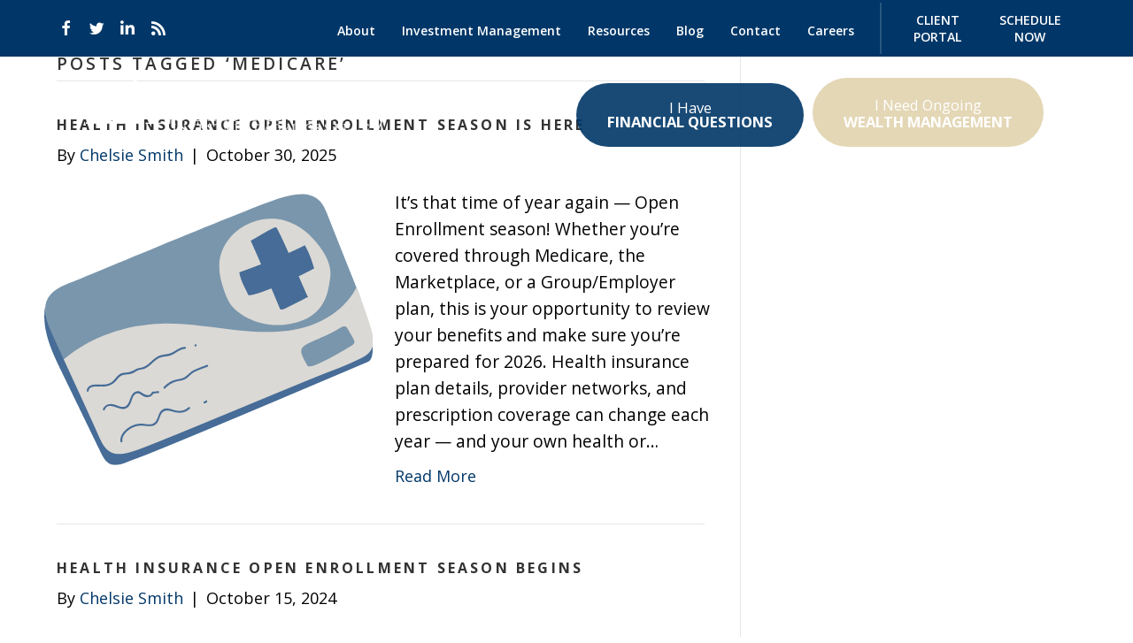

--- FILE ---
content_type: text/html; charset=UTF-8
request_url: https://bestpathforward.com/label/medicare/
body_size: 62267
content:
<!DOCTYPE html>
<html lang="en-US">
<head>
<meta charset="UTF-8" />
<script>
var gform;gform||(document.addEventListener("gform_main_scripts_loaded",function(){gform.scriptsLoaded=!0}),document.addEventListener("gform/theme/scripts_loaded",function(){gform.themeScriptsLoaded=!0}),window.addEventListener("DOMContentLoaded",function(){gform.domLoaded=!0}),gform={domLoaded:!1,scriptsLoaded:!1,themeScriptsLoaded:!1,isFormEditor:()=>"function"==typeof InitializeEditor,callIfLoaded:function(o){return!(!gform.domLoaded||!gform.scriptsLoaded||!gform.themeScriptsLoaded&&!gform.isFormEditor()||(gform.isFormEditor()&&console.warn("The use of gform.initializeOnLoaded() is deprecated in the form editor context and will be removed in Gravity Forms 3.1."),o(),0))},initializeOnLoaded:function(o){gform.callIfLoaded(o)||(document.addEventListener("gform_main_scripts_loaded",()=>{gform.scriptsLoaded=!0,gform.callIfLoaded(o)}),document.addEventListener("gform/theme/scripts_loaded",()=>{gform.themeScriptsLoaded=!0,gform.callIfLoaded(o)}),window.addEventListener("DOMContentLoaded",()=>{gform.domLoaded=!0,gform.callIfLoaded(o)}))},hooks:{action:{},filter:{}},addAction:function(o,r,e,t){gform.addHook("action",o,r,e,t)},addFilter:function(o,r,e,t){gform.addHook("filter",o,r,e,t)},doAction:function(o){gform.doHook("action",o,arguments)},applyFilters:function(o){return gform.doHook("filter",o,arguments)},removeAction:function(o,r){gform.removeHook("action",o,r)},removeFilter:function(o,r,e){gform.removeHook("filter",o,r,e)},addHook:function(o,r,e,t,n){null==gform.hooks[o][r]&&(gform.hooks[o][r]=[]);var d=gform.hooks[o][r];null==n&&(n=r+"_"+d.length),gform.hooks[o][r].push({tag:n,callable:e,priority:t=null==t?10:t})},doHook:function(r,o,e){var t;if(e=Array.prototype.slice.call(e,1),null!=gform.hooks[r][o]&&((o=gform.hooks[r][o]).sort(function(o,r){return o.priority-r.priority}),o.forEach(function(o){"function"!=typeof(t=o.callable)&&(t=window[t]),"action"==r?t.apply(null,e):e[0]=t.apply(null,e)})),"filter"==r)return e[0]},removeHook:function(o,r,t,n){var e;null!=gform.hooks[o][r]&&(e=(e=gform.hooks[o][r]).filter(function(o,r,e){return!!(null!=n&&n!=o.tag||null!=t&&t!=o.priority)}),gform.hooks[o][r]=e)}});
</script>

<meta name='viewport' content='width=device-width, initial-scale=1.0' />
<meta http-equiv='X-UA-Compatible' content='IE=edge' />
<link rel="profile" href="https://gmpg.org/xfn/11" />
<meta name='robots' content='index, follow, max-image-preview:large, max-snippet:-1, max-video-preview:-1' />

	<!-- This site is optimized with the Yoast SEO plugin v26.7 - https://yoast.com/wordpress/plugins/seo/ -->
	<title>medicare Archives - Leonard Rickey</title>
	<link rel="canonical" href="https://bestpathforward.com/label/medicare/" />
	<meta property="og:locale" content="en_US" />
	<meta property="og:type" content="article" />
	<meta property="og:title" content="medicare Archives - Leonard Rickey" />
	<meta property="og:url" content="https://bestpathforward.com/label/medicare/" />
	<meta property="og:site_name" content="Leonard Rickey" />
	<meta name="twitter:card" content="summary_large_image" />
	<meta name="twitter:site" content="@RickeyAdvisors" />
	<script type="application/ld+json" class="yoast-schema-graph">{"@context":"https://schema.org","@graph":[{"@type":"CollectionPage","@id":"https://bestpathforward.com/label/medicare/","url":"https://bestpathforward.com/label/medicare/","name":"medicare Archives - Leonard Rickey","isPartOf":{"@id":"https://bestpathforward.com/#website"},"primaryImageOfPage":{"@id":"https://bestpathforward.com/label/medicare/#primaryimage"},"image":{"@id":"https://bestpathforward.com/label/medicare/#primaryimage"},"thumbnailUrl":"https://bestpathforward.com/wp-content/uploads/2022/10/medical-insur.png","breadcrumb":{"@id":"https://bestpathforward.com/label/medicare/#breadcrumb"},"inLanguage":"en-US"},{"@type":"ImageObject","inLanguage":"en-US","@id":"https://bestpathforward.com/label/medicare/#primaryimage","url":"https://bestpathforward.com/wp-content/uploads/2022/10/medical-insur.png","contentUrl":"https://bestpathforward.com/wp-content/uploads/2022/10/medical-insur.png","width":372,"height":313},{"@type":"BreadcrumbList","@id":"https://bestpathforward.com/label/medicare/#breadcrumb","itemListElement":[{"@type":"ListItem","position":1,"name":"Home","item":"https://bestpathforward.com/"},{"@type":"ListItem","position":2,"name":"medicare"}]},{"@type":"WebSite","@id":"https://bestpathforward.com/#website","url":"https://bestpathforward.com/","name":"Leonard Rickey","description":"Helping You Get on the Right Path","publisher":{"@id":"https://bestpathforward.com/#organization"},"potentialAction":[{"@type":"SearchAction","target":{"@type":"EntryPoint","urlTemplate":"https://bestpathforward.com/?s={search_term_string}"},"query-input":{"@type":"PropertyValueSpecification","valueRequired":true,"valueName":"search_term_string"}}],"inLanguage":"en-US"},{"@type":"Organization","@id":"https://bestpathforward.com/#organization","name":"Leonard Rickey","url":"https://bestpathforward.com/","logo":{"@type":"ImageObject","inLanguage":"en-US","@id":"https://bestpathforward.com/#/schema/logo/image/","url":"https://bestpathforward.com/wp-content/uploads/2020/05/lria-logo.png","contentUrl":"https://bestpathforward.com/wp-content/uploads/2020/05/lria-logo.png","width":428,"height":94,"caption":"Leonard Rickey"},"image":{"@id":"https://bestpathforward.com/#/schema/logo/image/"},"sameAs":["https://www.facebook.com/RickeyAdvisors/","https://x.com/RickeyAdvisors","https://www.linkedin.com/company/leonard-rickey-investment-advisors-pllc/"]}]}</script>
	<!-- / Yoast SEO plugin. -->


<link rel='dns-prefetch' href='//use.typekit.net' />
<link rel='dns-prefetch' href='//fonts.googleapis.com' />
<link href='https://fonts.gstatic.com' crossorigin rel='preconnect' />
<link rel="alternate" type="application/rss+xml" title="Leonard Rickey &raquo; Feed" href="https://bestpathforward.com/feed/" />
<link rel="alternate" type="application/rss+xml" title="Leonard Rickey &raquo; Comments Feed" href="https://bestpathforward.com/comments/feed/" />
<link rel="alternate" type="application/rss+xml" title="Leonard Rickey &raquo; medicare Tag Feed" href="https://bestpathforward.com/label/medicare/feed/" />
<link rel="preload" href="https://bestpathforward.com/wp-content/plugins/bb-plugin/fonts/fontawesome/5.15.4/webfonts/fa-solid-900.woff2" as="font" type="font/woff2" crossorigin="anonymous">
<link rel="preload" href="https://bestpathforward.com/wp-content/plugins/bb-plugin/fonts/fontawesome/5.15.4/webfonts/fa-brands-400.woff2" as="font" type="font/woff2" crossorigin="anonymous">
		<!-- This site uses the Google Analytics by MonsterInsights plugin v9.11.1 - Using Analytics tracking - https://www.monsterinsights.com/ -->
							<script src="//www.googletagmanager.com/gtag/js?id=G-7RFCMY3LJ8"  data-cfasync="false" data-wpfc-render="false" async></script>
			<script data-cfasync="false" data-wpfc-render="false">
				var mi_version = '9.11.1';
				var mi_track_user = true;
				var mi_no_track_reason = '';
								var MonsterInsightsDefaultLocations = {"page_location":"https:\/\/bestpathforward.com\/label\/medicare\/"};
								if ( typeof MonsterInsightsPrivacyGuardFilter === 'function' ) {
					var MonsterInsightsLocations = (typeof MonsterInsightsExcludeQuery === 'object') ? MonsterInsightsPrivacyGuardFilter( MonsterInsightsExcludeQuery ) : MonsterInsightsPrivacyGuardFilter( MonsterInsightsDefaultLocations );
				} else {
					var MonsterInsightsLocations = (typeof MonsterInsightsExcludeQuery === 'object') ? MonsterInsightsExcludeQuery : MonsterInsightsDefaultLocations;
				}

								var disableStrs = [
										'ga-disable-G-7RFCMY3LJ8',
									];

				/* Function to detect opted out users */
				function __gtagTrackerIsOptedOut() {
					for (var index = 0; index < disableStrs.length; index++) {
						if (document.cookie.indexOf(disableStrs[index] + '=true') > -1) {
							return true;
						}
					}

					return false;
				}

				/* Disable tracking if the opt-out cookie exists. */
				if (__gtagTrackerIsOptedOut()) {
					for (var index = 0; index < disableStrs.length; index++) {
						window[disableStrs[index]] = true;
					}
				}

				/* Opt-out function */
				function __gtagTrackerOptout() {
					for (var index = 0; index < disableStrs.length; index++) {
						document.cookie = disableStrs[index] + '=true; expires=Thu, 31 Dec 2099 23:59:59 UTC; path=/';
						window[disableStrs[index]] = true;
					}
				}

				if ('undefined' === typeof gaOptout) {
					function gaOptout() {
						__gtagTrackerOptout();
					}
				}
								window.dataLayer = window.dataLayer || [];

				window.MonsterInsightsDualTracker = {
					helpers: {},
					trackers: {},
				};
				if (mi_track_user) {
					function __gtagDataLayer() {
						dataLayer.push(arguments);
					}

					function __gtagTracker(type, name, parameters) {
						if (!parameters) {
							parameters = {};
						}

						if (parameters.send_to) {
							__gtagDataLayer.apply(null, arguments);
							return;
						}

						if (type === 'event') {
														parameters.send_to = monsterinsights_frontend.v4_id;
							var hookName = name;
							if (typeof parameters['event_category'] !== 'undefined') {
								hookName = parameters['event_category'] + ':' + name;
							}

							if (typeof MonsterInsightsDualTracker.trackers[hookName] !== 'undefined') {
								MonsterInsightsDualTracker.trackers[hookName](parameters);
							} else {
								__gtagDataLayer('event', name, parameters);
							}
							
						} else {
							__gtagDataLayer.apply(null, arguments);
						}
					}

					__gtagTracker('js', new Date());
					__gtagTracker('set', {
						'developer_id.dZGIzZG': true,
											});
					if ( MonsterInsightsLocations.page_location ) {
						__gtagTracker('set', MonsterInsightsLocations);
					}
										__gtagTracker('config', 'G-7RFCMY3LJ8', {"forceSSL":"true"} );
										window.gtag = __gtagTracker;										(function () {
						/* https://developers.google.com/analytics/devguides/collection/analyticsjs/ */
						/* ga and __gaTracker compatibility shim. */
						var noopfn = function () {
							return null;
						};
						var newtracker = function () {
							return new Tracker();
						};
						var Tracker = function () {
							return null;
						};
						var p = Tracker.prototype;
						p.get = noopfn;
						p.set = noopfn;
						p.send = function () {
							var args = Array.prototype.slice.call(arguments);
							args.unshift('send');
							__gaTracker.apply(null, args);
						};
						var __gaTracker = function () {
							var len = arguments.length;
							if (len === 0) {
								return;
							}
							var f = arguments[len - 1];
							if (typeof f !== 'object' || f === null || typeof f.hitCallback !== 'function') {
								if ('send' === arguments[0]) {
									var hitConverted, hitObject = false, action;
									if ('event' === arguments[1]) {
										if ('undefined' !== typeof arguments[3]) {
											hitObject = {
												'eventAction': arguments[3],
												'eventCategory': arguments[2],
												'eventLabel': arguments[4],
												'value': arguments[5] ? arguments[5] : 1,
											}
										}
									}
									if ('pageview' === arguments[1]) {
										if ('undefined' !== typeof arguments[2]) {
											hitObject = {
												'eventAction': 'page_view',
												'page_path': arguments[2],
											}
										}
									}
									if (typeof arguments[2] === 'object') {
										hitObject = arguments[2];
									}
									if (typeof arguments[5] === 'object') {
										Object.assign(hitObject, arguments[5]);
									}
									if ('undefined' !== typeof arguments[1].hitType) {
										hitObject = arguments[1];
										if ('pageview' === hitObject.hitType) {
											hitObject.eventAction = 'page_view';
										}
									}
									if (hitObject) {
										action = 'timing' === arguments[1].hitType ? 'timing_complete' : hitObject.eventAction;
										hitConverted = mapArgs(hitObject);
										__gtagTracker('event', action, hitConverted);
									}
								}
								return;
							}

							function mapArgs(args) {
								var arg, hit = {};
								var gaMap = {
									'eventCategory': 'event_category',
									'eventAction': 'event_action',
									'eventLabel': 'event_label',
									'eventValue': 'event_value',
									'nonInteraction': 'non_interaction',
									'timingCategory': 'event_category',
									'timingVar': 'name',
									'timingValue': 'value',
									'timingLabel': 'event_label',
									'page': 'page_path',
									'location': 'page_location',
									'title': 'page_title',
									'referrer' : 'page_referrer',
								};
								for (arg in args) {
																		if (!(!args.hasOwnProperty(arg) || !gaMap.hasOwnProperty(arg))) {
										hit[gaMap[arg]] = args[arg];
									} else {
										hit[arg] = args[arg];
									}
								}
								return hit;
							}

							try {
								f.hitCallback();
							} catch (ex) {
							}
						};
						__gaTracker.create = newtracker;
						__gaTracker.getByName = newtracker;
						__gaTracker.getAll = function () {
							return [];
						};
						__gaTracker.remove = noopfn;
						__gaTracker.loaded = true;
						window['__gaTracker'] = __gaTracker;
					})();
									} else {
										console.log("");
					(function () {
						function __gtagTracker() {
							return null;
						}

						window['__gtagTracker'] = __gtagTracker;
						window['gtag'] = __gtagTracker;
					})();
									}
			</script>
							<!-- / Google Analytics by MonsterInsights -->
		<style id='wp-img-auto-sizes-contain-inline-css'>
img:is([sizes=auto i],[sizes^="auto," i]){contain-intrinsic-size:3000px 1500px}
/*# sourceURL=wp-img-auto-sizes-contain-inline-css */
</style>
<style id='wp-emoji-styles-inline-css'>

	img.wp-smiley, img.emoji {
		display: inline !important;
		border: none !important;
		box-shadow: none !important;
		height: 1em !important;
		width: 1em !important;
		margin: 0 0.07em !important;
		vertical-align: -0.1em !important;
		background: none !important;
		padding: 0 !important;
	}
/*# sourceURL=wp-emoji-styles-inline-css */
</style>
<style id='wp-block-library-inline-css'>
:root{--wp-block-synced-color:#7a00df;--wp-block-synced-color--rgb:122,0,223;--wp-bound-block-color:var(--wp-block-synced-color);--wp-editor-canvas-background:#ddd;--wp-admin-theme-color:#007cba;--wp-admin-theme-color--rgb:0,124,186;--wp-admin-theme-color-darker-10:#006ba1;--wp-admin-theme-color-darker-10--rgb:0,107,160.5;--wp-admin-theme-color-darker-20:#005a87;--wp-admin-theme-color-darker-20--rgb:0,90,135;--wp-admin-border-width-focus:2px}@media (min-resolution:192dpi){:root{--wp-admin-border-width-focus:1.5px}}.wp-element-button{cursor:pointer}:root .has-very-light-gray-background-color{background-color:#eee}:root .has-very-dark-gray-background-color{background-color:#313131}:root .has-very-light-gray-color{color:#eee}:root .has-very-dark-gray-color{color:#313131}:root .has-vivid-green-cyan-to-vivid-cyan-blue-gradient-background{background:linear-gradient(135deg,#00d084,#0693e3)}:root .has-purple-crush-gradient-background{background:linear-gradient(135deg,#34e2e4,#4721fb 50%,#ab1dfe)}:root .has-hazy-dawn-gradient-background{background:linear-gradient(135deg,#faaca8,#dad0ec)}:root .has-subdued-olive-gradient-background{background:linear-gradient(135deg,#fafae1,#67a671)}:root .has-atomic-cream-gradient-background{background:linear-gradient(135deg,#fdd79a,#004a59)}:root .has-nightshade-gradient-background{background:linear-gradient(135deg,#330968,#31cdcf)}:root .has-midnight-gradient-background{background:linear-gradient(135deg,#020381,#2874fc)}:root{--wp--preset--font-size--normal:16px;--wp--preset--font-size--huge:42px}.has-regular-font-size{font-size:1em}.has-larger-font-size{font-size:2.625em}.has-normal-font-size{font-size:var(--wp--preset--font-size--normal)}.has-huge-font-size{font-size:var(--wp--preset--font-size--huge)}.has-text-align-center{text-align:center}.has-text-align-left{text-align:left}.has-text-align-right{text-align:right}.has-fit-text{white-space:nowrap!important}#end-resizable-editor-section{display:none}.aligncenter{clear:both}.items-justified-left{justify-content:flex-start}.items-justified-center{justify-content:center}.items-justified-right{justify-content:flex-end}.items-justified-space-between{justify-content:space-between}.screen-reader-text{border:0;clip-path:inset(50%);height:1px;margin:-1px;overflow:hidden;padding:0;position:absolute;width:1px;word-wrap:normal!important}.screen-reader-text:focus{background-color:#ddd;clip-path:none;color:#444;display:block;font-size:1em;height:auto;left:5px;line-height:normal;padding:15px 23px 14px;text-decoration:none;top:5px;width:auto;z-index:100000}html :where(.has-border-color){border-style:solid}html :where([style*=border-top-color]){border-top-style:solid}html :where([style*=border-right-color]){border-right-style:solid}html :where([style*=border-bottom-color]){border-bottom-style:solid}html :where([style*=border-left-color]){border-left-style:solid}html :where([style*=border-width]){border-style:solid}html :where([style*=border-top-width]){border-top-style:solid}html :where([style*=border-right-width]){border-right-style:solid}html :where([style*=border-bottom-width]){border-bottom-style:solid}html :where([style*=border-left-width]){border-left-style:solid}html :where(img[class*=wp-image-]){height:auto;max-width:100%}:where(figure){margin:0 0 1em}html :where(.is-position-sticky){--wp-admin--admin-bar--position-offset:var(--wp-admin--admin-bar--height,0px)}@media screen and (max-width:600px){html :where(.is-position-sticky){--wp-admin--admin-bar--position-offset:0px}}

/*# sourceURL=wp-block-library-inline-css */
</style><style id='global-styles-inline-css'>
:root{--wp--preset--aspect-ratio--square: 1;--wp--preset--aspect-ratio--4-3: 4/3;--wp--preset--aspect-ratio--3-4: 3/4;--wp--preset--aspect-ratio--3-2: 3/2;--wp--preset--aspect-ratio--2-3: 2/3;--wp--preset--aspect-ratio--16-9: 16/9;--wp--preset--aspect-ratio--9-16: 9/16;--wp--preset--color--black: #000000;--wp--preset--color--cyan-bluish-gray: #abb8c3;--wp--preset--color--white: #ffffff;--wp--preset--color--pale-pink: #f78da7;--wp--preset--color--vivid-red: #cf2e2e;--wp--preset--color--luminous-vivid-orange: #ff6900;--wp--preset--color--luminous-vivid-amber: #fcb900;--wp--preset--color--light-green-cyan: #7bdcb5;--wp--preset--color--vivid-green-cyan: #00d084;--wp--preset--color--pale-cyan-blue: #8ed1fc;--wp--preset--color--vivid-cyan-blue: #0693e3;--wp--preset--color--vivid-purple: #9b51e0;--wp--preset--color--fl-heading-text: #333333;--wp--preset--color--fl-body-bg: #ffffff;--wp--preset--color--fl-body-text: #000000;--wp--preset--color--fl-accent: #003768;--wp--preset--color--fl-accent-hover: #000000;--wp--preset--color--fl-topbar-bg: #ffffff;--wp--preset--color--fl-topbar-text: #000000;--wp--preset--color--fl-topbar-link: #428bca;--wp--preset--color--fl-topbar-hover: #428bca;--wp--preset--color--fl-header-bg: #ffffff;--wp--preset--color--fl-header-text: #000000;--wp--preset--color--fl-header-link: #428bca;--wp--preset--color--fl-header-hover: #428bca;--wp--preset--color--fl-nav-bg: #ffffff;--wp--preset--color--fl-nav-link: #428bca;--wp--preset--color--fl-nav-hover: #428bca;--wp--preset--color--fl-content-bg: #ffffff;--wp--preset--color--fl-footer-widgets-bg: #ffffff;--wp--preset--color--fl-footer-widgets-text: #000000;--wp--preset--color--fl-footer-widgets-link: #428bca;--wp--preset--color--fl-footer-widgets-hover: #428bca;--wp--preset--color--fl-footer-bg: #ffffff;--wp--preset--color--fl-footer-text: #000000;--wp--preset--color--fl-footer-link: #428bca;--wp--preset--color--fl-footer-hover: #428bca;--wp--preset--gradient--vivid-cyan-blue-to-vivid-purple: linear-gradient(135deg,rgb(6,147,227) 0%,rgb(155,81,224) 100%);--wp--preset--gradient--light-green-cyan-to-vivid-green-cyan: linear-gradient(135deg,rgb(122,220,180) 0%,rgb(0,208,130) 100%);--wp--preset--gradient--luminous-vivid-amber-to-luminous-vivid-orange: linear-gradient(135deg,rgb(252,185,0) 0%,rgb(255,105,0) 100%);--wp--preset--gradient--luminous-vivid-orange-to-vivid-red: linear-gradient(135deg,rgb(255,105,0) 0%,rgb(207,46,46) 100%);--wp--preset--gradient--very-light-gray-to-cyan-bluish-gray: linear-gradient(135deg,rgb(238,238,238) 0%,rgb(169,184,195) 100%);--wp--preset--gradient--cool-to-warm-spectrum: linear-gradient(135deg,rgb(74,234,220) 0%,rgb(151,120,209) 20%,rgb(207,42,186) 40%,rgb(238,44,130) 60%,rgb(251,105,98) 80%,rgb(254,248,76) 100%);--wp--preset--gradient--blush-light-purple: linear-gradient(135deg,rgb(255,206,236) 0%,rgb(152,150,240) 100%);--wp--preset--gradient--blush-bordeaux: linear-gradient(135deg,rgb(254,205,165) 0%,rgb(254,45,45) 50%,rgb(107,0,62) 100%);--wp--preset--gradient--luminous-dusk: linear-gradient(135deg,rgb(255,203,112) 0%,rgb(199,81,192) 50%,rgb(65,88,208) 100%);--wp--preset--gradient--pale-ocean: linear-gradient(135deg,rgb(255,245,203) 0%,rgb(182,227,212) 50%,rgb(51,167,181) 100%);--wp--preset--gradient--electric-grass: linear-gradient(135deg,rgb(202,248,128) 0%,rgb(113,206,126) 100%);--wp--preset--gradient--midnight: linear-gradient(135deg,rgb(2,3,129) 0%,rgb(40,116,252) 100%);--wp--preset--font-size--small: 13px;--wp--preset--font-size--medium: 20px;--wp--preset--font-size--large: 36px;--wp--preset--font-size--x-large: 42px;--wp--preset--spacing--20: 0.44rem;--wp--preset--spacing--30: 0.67rem;--wp--preset--spacing--40: 1rem;--wp--preset--spacing--50: 1.5rem;--wp--preset--spacing--60: 2.25rem;--wp--preset--spacing--70: 3.38rem;--wp--preset--spacing--80: 5.06rem;--wp--preset--shadow--natural: 6px 6px 9px rgba(0, 0, 0, 0.2);--wp--preset--shadow--deep: 12px 12px 50px rgba(0, 0, 0, 0.4);--wp--preset--shadow--sharp: 6px 6px 0px rgba(0, 0, 0, 0.2);--wp--preset--shadow--outlined: 6px 6px 0px -3px rgb(255, 255, 255), 6px 6px rgb(0, 0, 0);--wp--preset--shadow--crisp: 6px 6px 0px rgb(0, 0, 0);}:where(.is-layout-flex){gap: 0.5em;}:where(.is-layout-grid){gap: 0.5em;}body .is-layout-flex{display: flex;}.is-layout-flex{flex-wrap: wrap;align-items: center;}.is-layout-flex > :is(*, div){margin: 0;}body .is-layout-grid{display: grid;}.is-layout-grid > :is(*, div){margin: 0;}:where(.wp-block-columns.is-layout-flex){gap: 2em;}:where(.wp-block-columns.is-layout-grid){gap: 2em;}:where(.wp-block-post-template.is-layout-flex){gap: 1.25em;}:where(.wp-block-post-template.is-layout-grid){gap: 1.25em;}.has-black-color{color: var(--wp--preset--color--black) !important;}.has-cyan-bluish-gray-color{color: var(--wp--preset--color--cyan-bluish-gray) !important;}.has-white-color{color: var(--wp--preset--color--white) !important;}.has-pale-pink-color{color: var(--wp--preset--color--pale-pink) !important;}.has-vivid-red-color{color: var(--wp--preset--color--vivid-red) !important;}.has-luminous-vivid-orange-color{color: var(--wp--preset--color--luminous-vivid-orange) !important;}.has-luminous-vivid-amber-color{color: var(--wp--preset--color--luminous-vivid-amber) !important;}.has-light-green-cyan-color{color: var(--wp--preset--color--light-green-cyan) !important;}.has-vivid-green-cyan-color{color: var(--wp--preset--color--vivid-green-cyan) !important;}.has-pale-cyan-blue-color{color: var(--wp--preset--color--pale-cyan-blue) !important;}.has-vivid-cyan-blue-color{color: var(--wp--preset--color--vivid-cyan-blue) !important;}.has-vivid-purple-color{color: var(--wp--preset--color--vivid-purple) !important;}.has-black-background-color{background-color: var(--wp--preset--color--black) !important;}.has-cyan-bluish-gray-background-color{background-color: var(--wp--preset--color--cyan-bluish-gray) !important;}.has-white-background-color{background-color: var(--wp--preset--color--white) !important;}.has-pale-pink-background-color{background-color: var(--wp--preset--color--pale-pink) !important;}.has-vivid-red-background-color{background-color: var(--wp--preset--color--vivid-red) !important;}.has-luminous-vivid-orange-background-color{background-color: var(--wp--preset--color--luminous-vivid-orange) !important;}.has-luminous-vivid-amber-background-color{background-color: var(--wp--preset--color--luminous-vivid-amber) !important;}.has-light-green-cyan-background-color{background-color: var(--wp--preset--color--light-green-cyan) !important;}.has-vivid-green-cyan-background-color{background-color: var(--wp--preset--color--vivid-green-cyan) !important;}.has-pale-cyan-blue-background-color{background-color: var(--wp--preset--color--pale-cyan-blue) !important;}.has-vivid-cyan-blue-background-color{background-color: var(--wp--preset--color--vivid-cyan-blue) !important;}.has-vivid-purple-background-color{background-color: var(--wp--preset--color--vivid-purple) !important;}.has-black-border-color{border-color: var(--wp--preset--color--black) !important;}.has-cyan-bluish-gray-border-color{border-color: var(--wp--preset--color--cyan-bluish-gray) !important;}.has-white-border-color{border-color: var(--wp--preset--color--white) !important;}.has-pale-pink-border-color{border-color: var(--wp--preset--color--pale-pink) !important;}.has-vivid-red-border-color{border-color: var(--wp--preset--color--vivid-red) !important;}.has-luminous-vivid-orange-border-color{border-color: var(--wp--preset--color--luminous-vivid-orange) !important;}.has-luminous-vivid-amber-border-color{border-color: var(--wp--preset--color--luminous-vivid-amber) !important;}.has-light-green-cyan-border-color{border-color: var(--wp--preset--color--light-green-cyan) !important;}.has-vivid-green-cyan-border-color{border-color: var(--wp--preset--color--vivid-green-cyan) !important;}.has-pale-cyan-blue-border-color{border-color: var(--wp--preset--color--pale-cyan-blue) !important;}.has-vivid-cyan-blue-border-color{border-color: var(--wp--preset--color--vivid-cyan-blue) !important;}.has-vivid-purple-border-color{border-color: var(--wp--preset--color--vivid-purple) !important;}.has-vivid-cyan-blue-to-vivid-purple-gradient-background{background: var(--wp--preset--gradient--vivid-cyan-blue-to-vivid-purple) !important;}.has-light-green-cyan-to-vivid-green-cyan-gradient-background{background: var(--wp--preset--gradient--light-green-cyan-to-vivid-green-cyan) !important;}.has-luminous-vivid-amber-to-luminous-vivid-orange-gradient-background{background: var(--wp--preset--gradient--luminous-vivid-amber-to-luminous-vivid-orange) !important;}.has-luminous-vivid-orange-to-vivid-red-gradient-background{background: var(--wp--preset--gradient--luminous-vivid-orange-to-vivid-red) !important;}.has-very-light-gray-to-cyan-bluish-gray-gradient-background{background: var(--wp--preset--gradient--very-light-gray-to-cyan-bluish-gray) !important;}.has-cool-to-warm-spectrum-gradient-background{background: var(--wp--preset--gradient--cool-to-warm-spectrum) !important;}.has-blush-light-purple-gradient-background{background: var(--wp--preset--gradient--blush-light-purple) !important;}.has-blush-bordeaux-gradient-background{background: var(--wp--preset--gradient--blush-bordeaux) !important;}.has-luminous-dusk-gradient-background{background: var(--wp--preset--gradient--luminous-dusk) !important;}.has-pale-ocean-gradient-background{background: var(--wp--preset--gradient--pale-ocean) !important;}.has-electric-grass-gradient-background{background: var(--wp--preset--gradient--electric-grass) !important;}.has-midnight-gradient-background{background: var(--wp--preset--gradient--midnight) !important;}.has-small-font-size{font-size: var(--wp--preset--font-size--small) !important;}.has-medium-font-size{font-size: var(--wp--preset--font-size--medium) !important;}.has-large-font-size{font-size: var(--wp--preset--font-size--large) !important;}.has-x-large-font-size{font-size: var(--wp--preset--font-size--x-large) !important;}
/*# sourceURL=global-styles-inline-css */
</style>

<style id='classic-theme-styles-inline-css'>
/*! This file is auto-generated */
.wp-block-button__link{color:#fff;background-color:#32373c;border-radius:9999px;box-shadow:none;text-decoration:none;padding:calc(.667em + 2px) calc(1.333em + 2px);font-size:1.125em}.wp-block-file__button{background:#32373c;color:#fff;text-decoration:none}
/*# sourceURL=/wp-includes/css/classic-themes.min.css */
</style>
<link rel='stylesheet' id='soultype2-font-0-css' href='https://fonts.googleapis.com/css2?family=Open+Sans%3Aital%2Cwght%400%2C300%3B0%2C400%3B0%2C600%3B0%2C700%3B0%2C800%3B1%2C300%3B1%2C400%3B1%2C600%3B1%2C700%3B1%2C800&#038;display=swap&#038;ver=6.9' media='all' />
<style id='fl-builder-layout-2925-inline-css'>
.fl-builder-content *,.fl-builder-content *:before,.fl-builder-content *:after {-webkit-box-sizing: border-box;-moz-box-sizing: border-box;box-sizing: border-box;}.fl-row:before,.fl-row:after,.fl-row-content:before,.fl-row-content:after,.fl-col-group:before,.fl-col-group:after,.fl-col:before,.fl-col:after,.fl-module:not([data-accepts]):before,.fl-module:not([data-accepts]):after,.fl-module-content:before,.fl-module-content:after {display: table;content: " ";}.fl-row:after,.fl-row-content:after,.fl-col-group:after,.fl-col:after,.fl-module:not([data-accepts]):after,.fl-module-content:after {clear: both;}.fl-clear {clear: both;}.fl-row,.fl-row-content {margin-left: auto;margin-right: auto;min-width: 0;}.fl-row-content-wrap {position: relative;}.fl-builder-mobile .fl-row-bg-photo .fl-row-content-wrap {background-attachment: scroll;}.fl-row-bg-video,.fl-row-bg-video .fl-row-content,.fl-row-bg-embed,.fl-row-bg-embed .fl-row-content {position: relative;}.fl-row-bg-video .fl-bg-video,.fl-row-bg-embed .fl-bg-embed-code {bottom: 0;left: 0;overflow: hidden;position: absolute;right: 0;top: 0;}.fl-row-bg-video .fl-bg-video video,.fl-row-bg-embed .fl-bg-embed-code video {bottom: 0;left: 0px;max-width: none;position: absolute;right: 0;top: 0px;}.fl-row-bg-video .fl-bg-video video {min-width: 100%;min-height: 100%;width: auto;height: auto;}.fl-row-bg-video .fl-bg-video iframe,.fl-row-bg-embed .fl-bg-embed-code iframe {pointer-events: none;width: 100vw;height: 56.25vw; max-width: none;min-height: 100vh;min-width: 177.77vh; position: absolute;top: 50%;left: 50%;-ms-transform: translate(-50%, -50%); -webkit-transform: translate(-50%, -50%); transform: translate(-50%, -50%);}.fl-bg-video-fallback {background-position: 50% 50%;background-repeat: no-repeat;background-size: cover;bottom: 0px;left: 0px;position: absolute;right: 0px;top: 0px;}.fl-row-bg-slideshow,.fl-row-bg-slideshow .fl-row-content {position: relative;}.fl-row .fl-bg-slideshow {bottom: 0;left: 0;overflow: hidden;position: absolute;right: 0;top: 0;z-index: 0;}.fl-builder-edit .fl-row .fl-bg-slideshow * {bottom: 0;height: auto !important;left: 0;position: absolute !important;right: 0;top: 0;}.fl-row-bg-overlay .fl-row-content-wrap:after {border-radius: inherit;content: '';display: block;position: absolute;top: 0;right: 0;bottom: 0;left: 0;z-index: 0;}.fl-row-bg-overlay .fl-row-content {position: relative;z-index: 1;}.fl-row-default-height .fl-row-content-wrap,.fl-row-custom-height .fl-row-content-wrap {display: -webkit-box;display: -webkit-flex;display: -ms-flexbox;display: flex;min-height: 100vh;}.fl-row-overlap-top .fl-row-content-wrap {display: -webkit-inline-box;display: -webkit-inline-flex;display: -moz-inline-box;display: -ms-inline-flexbox;display: inline-flex;width: 100%;}.fl-row-default-height .fl-row-content-wrap,.fl-row-custom-height .fl-row-content-wrap {min-height: 0;}.fl-row-default-height .fl-row-content,.fl-row-full-height .fl-row-content,.fl-row-custom-height .fl-row-content {-webkit-box-flex: 1 1 auto; -moz-box-flex: 1 1 auto;-webkit-flex: 1 1 auto;-ms-flex: 1 1 auto;flex: 1 1 auto;}.fl-row-default-height .fl-row-full-width.fl-row-content,.fl-row-full-height .fl-row-full-width.fl-row-content,.fl-row-custom-height .fl-row-full-width.fl-row-content {max-width: 100%;width: 100%;}.fl-row-default-height.fl-row-align-center .fl-row-content-wrap,.fl-row-full-height.fl-row-align-center .fl-row-content-wrap,.fl-row-custom-height.fl-row-align-center .fl-row-content-wrap {-webkit-align-items: center;-webkit-box-align: center;-webkit-box-pack: center;-webkit-justify-content: center;-ms-flex-align: center;-ms-flex-pack: center;justify-content: center;align-items: center;}.fl-row-default-height.fl-row-align-bottom .fl-row-content-wrap,.fl-row-full-height.fl-row-align-bottom .fl-row-content-wrap,.fl-row-custom-height.fl-row-align-bottom .fl-row-content-wrap {-webkit-align-items: flex-end;-webkit-justify-content: flex-end;-webkit-box-align: end;-webkit-box-pack: end;-ms-flex-align: end;-ms-flex-pack: end;justify-content: flex-end;align-items: flex-end;}.fl-col-group-equal-height {display: flex;flex-wrap: wrap;width: 100%;}.fl-col-group-equal-height.fl-col-group-has-child-loading {flex-wrap: nowrap;}.fl-col-group-equal-height .fl-col,.fl-col-group-equal-height .fl-col-content {display: flex;flex: 1 1 auto;}.fl-col-group-equal-height .fl-col-content {flex-direction: column;flex-shrink: 1;min-width: 1px;max-width: 100%;width: 100%;}.fl-col-group-equal-height:before,.fl-col-group-equal-height .fl-col:before,.fl-col-group-equal-height .fl-col-content:before,.fl-col-group-equal-height:after,.fl-col-group-equal-height .fl-col:after,.fl-col-group-equal-height .fl-col-content:after{content: none;}.fl-col-group-nested.fl-col-group-equal-height.fl-col-group-align-top .fl-col-content,.fl-col-group-equal-height.fl-col-group-align-top .fl-col-content {justify-content: flex-start;}.fl-col-group-nested.fl-col-group-equal-height.fl-col-group-align-center .fl-col-content,.fl-col-group-equal-height.fl-col-group-align-center .fl-col-content {justify-content: center;}.fl-col-group-nested.fl-col-group-equal-height.fl-col-group-align-bottom .fl-col-content,.fl-col-group-equal-height.fl-col-group-align-bottom .fl-col-content {justify-content: flex-end;}.fl-col-group-equal-height.fl-col-group-align-center .fl-col-group {width: 100%;}.fl-col {float: left;min-height: 1px;}.fl-col-bg-overlay .fl-col-content {position: relative;}.fl-col-bg-overlay .fl-col-content:after {border-radius: inherit;content: '';display: block;position: absolute;top: 0;right: 0;bottom: 0;left: 0;z-index: 0;}.fl-col-bg-overlay .fl-module {position: relative;z-index: 2;}.single:not(.woocommerce).single-fl-builder-template .fl-content {width: 100%;}.fl-builder-layer {position: absolute;top:0;left:0;right: 0;bottom: 0;z-index: 0;pointer-events: none;overflow: hidden;}.fl-builder-shape-layer {z-index: 0;}.fl-builder-shape-layer.fl-builder-bottom-edge-layer {z-index: 1;}.fl-row-bg-overlay .fl-builder-shape-layer {z-index: 1;}.fl-row-bg-overlay .fl-builder-shape-layer.fl-builder-bottom-edge-layer {z-index: 2;}.fl-row-has-layers .fl-row-content {z-index: 1;}.fl-row-bg-overlay .fl-row-content {z-index: 2;}.fl-builder-layer > * {display: block;position: absolute;top:0;left:0;width: 100%;}.fl-builder-layer + .fl-row-content {position: relative;}.fl-builder-layer .fl-shape {fill: #aaa;stroke: none;stroke-width: 0;width:100%;}@supports (-webkit-touch-callout: inherit) {.fl-row.fl-row-bg-parallax .fl-row-content-wrap,.fl-row.fl-row-bg-fixed .fl-row-content-wrap {background-position: center !important;background-attachment: scroll !important;}}@supports (-webkit-touch-callout: none) {.fl-row.fl-row-bg-fixed .fl-row-content-wrap {background-position: center !important;background-attachment: scroll !important;}}.fl-clearfix:before,.fl-clearfix:after {display: table;content: " ";}.fl-clearfix:after {clear: both;}.sr-only {position: absolute;width: 1px;height: 1px;padding: 0;overflow: hidden;clip: rect(0,0,0,0);white-space: nowrap;border: 0;}.fl-builder-content a.fl-button,.fl-builder-content a.fl-button:visited {border-radius: 4px;-moz-border-radius: 4px;-webkit-border-radius: 4px;display: inline-block;font-size: 16px;font-weight: normal;line-height: 18px;padding: 12px 24px;text-decoration: none;text-shadow: none;}.fl-builder-content .fl-button:hover {text-decoration: none;}.fl-builder-content .fl-button:active {position: relative;top: 1px;}.fl-builder-content .fl-button-width-full .fl-button {display: block;text-align: center;}.fl-builder-content .fl-button-width-custom .fl-button {display: inline-block;text-align: center;max-width: 100%;}.fl-builder-content .fl-button-left {text-align: left;}.fl-builder-content .fl-button-center {text-align: center;}.fl-builder-content .fl-button-right {text-align: right;}.fl-builder-content .fl-button i {font-size: 1.3em;height: auto;margin-right:8px;vertical-align: middle;width: auto;}.fl-builder-content .fl-button i.fl-button-icon-after {margin-left: 8px;margin-right: 0;}.fl-builder-content .fl-button-has-icon .fl-button-text {vertical-align: middle;}.fl-icon-wrap {display: inline-block;}.fl-icon {display: table-cell;vertical-align: middle;}.fl-icon a {text-decoration: none;}.fl-icon i {float: right;height: auto;width: auto;}.fl-icon i:before {border: none !important;height: auto;width: auto;}.fl-icon-text {display: table-cell;text-align: left;padding-left: 15px;vertical-align: middle;}.fl-icon-text-empty {display: none;}.fl-icon-text *:last-child {margin: 0 !important;padding: 0 !important;}.fl-icon-text a {text-decoration: none;}.fl-icon-text span {display: block;}.fl-icon-text span.mce-edit-focus {min-width: 1px;}.fl-module img {max-width: 100%;}.fl-photo {line-height: 0;position: relative;}.fl-photo-align-left {text-align: left;}.fl-photo-align-center {text-align: center;}.fl-photo-align-right {text-align: right;}.fl-photo-content {display: inline-block;line-height: 0;position: relative;max-width: 100%;}.fl-photo-img-svg {width: 100%;}.fl-photo-content img {display: inline;height: auto;max-width: 100%;}.fl-photo-crop-circle img {-webkit-border-radius: 100%;-moz-border-radius: 100%;border-radius: 100%;}.fl-photo-caption {font-size: 13px;line-height: 18px;overflow: hidden;text-overflow: ellipsis;}.fl-photo-caption-below {padding-bottom: 20px;padding-top: 10px;}.fl-photo-caption-hover {background: rgba(0,0,0,0.7);bottom: 0;color: #fff;left: 0;opacity: 0;filter: alpha(opacity = 0);padding: 10px 15px;position: absolute;right: 0;-webkit-transition:opacity 0.3s ease-in;-moz-transition:opacity 0.3s ease-in;transition:opacity 0.3s ease-in;}.fl-photo-content:hover .fl-photo-caption-hover {opacity: 100;filter: alpha(opacity = 100);}.fl-builder-pagination,.fl-builder-pagination-load-more {padding: 40px 0;}.fl-builder-pagination ul.page-numbers {list-style: none;margin: 0;padding: 0;text-align: center;}.fl-builder-pagination li {display: inline-block;list-style: none;margin: 0;padding: 0;}.fl-builder-pagination li a.page-numbers,.fl-builder-pagination li span.page-numbers {border: 1px solid #e6e6e6;display: inline-block;padding: 5px 10px;margin: 0 0 5px;}.fl-builder-pagination li a.page-numbers:hover,.fl-builder-pagination li span.current {background: #f5f5f5;text-decoration: none;}.fl-slideshow,.fl-slideshow * {-webkit-box-sizing: content-box;-moz-box-sizing: content-box;box-sizing: content-box;}.fl-slideshow .fl-slideshow-image img {max-width: none !important;}.fl-slideshow-social {line-height: 0 !important;}.fl-slideshow-social * {margin: 0 !important;}.fl-builder-content .bx-wrapper .bx-viewport {background: transparent;border: none;box-shadow: none;-moz-box-shadow: none;-webkit-box-shadow: none;left: 0;}.mfp-wrap button.mfp-arrow,.mfp-wrap button.mfp-arrow:active,.mfp-wrap button.mfp-arrow:hover,.mfp-wrap button.mfp-arrow:focus {background: transparent !important;border: none !important;outline: none;position: absolute;top: 50%;box-shadow: none !important;-moz-box-shadow: none !important;-webkit-box-shadow: none !important;}.mfp-wrap .mfp-close,.mfp-wrap .mfp-close:active,.mfp-wrap .mfp-close:hover,.mfp-wrap .mfp-close:focus {background: transparent !important;border: none !important;outline: none;position: absolute;top: 0;box-shadow: none !important;-moz-box-shadow: none !important;-webkit-box-shadow: none !important;}.admin-bar .mfp-wrap .mfp-close,.admin-bar .mfp-wrap .mfp-close:active,.admin-bar .mfp-wrap .mfp-close:hover,.admin-bar .mfp-wrap .mfp-close:focus {top: 32px!important;}img.mfp-img {padding: 0;}.mfp-counter {display: none;}.mfp-wrap .mfp-preloader.fa {font-size: 30px;}.fl-form-field {margin-bottom: 15px;}.fl-form-field input.fl-form-error {border-color: #DD6420;}.fl-form-error-message {clear: both;color: #DD6420;display: none;padding-top: 8px;font-size: 12px;font-weight: lighter;}.fl-form-button-disabled {opacity: 0.5;}.fl-animation {opacity: 0;}body.fl-no-js .fl-animation {opacity: 1;}.fl-builder-preview .fl-animation,.fl-builder-edit .fl-animation,.fl-animated {opacity: 1;}.fl-animated {animation-fill-mode: both;-webkit-animation-fill-mode: both;}.fl-button.fl-button-icon-animation i {width: 0 !important;opacity: 0;-ms-filter: "alpha(opacity=0)";transition: all 0.2s ease-out;-webkit-transition: all 0.2s ease-out;}.fl-button.fl-button-icon-animation:hover i {opacity: 1! important;-ms-filter: "alpha(opacity=100)";}.fl-button.fl-button-icon-animation i.fl-button-icon-after {margin-left: 0px !important;}.fl-button.fl-button-icon-animation:hover i.fl-button-icon-after {margin-left: 10px !important;}.fl-button.fl-button-icon-animation i.fl-button-icon-before {margin-right: 0 !important;}.fl-button.fl-button-icon-animation:hover i.fl-button-icon-before {margin-right: 20px !important;margin-left: -10px;}@media (max-width: 1200px) {}@media (max-width: 991px) { .fl-col-group.fl-col-group-medium-reversed {display: -webkit-flex;display: flex;-webkit-flex-wrap: wrap-reverse;flex-wrap: wrap-reverse;flex-direction: row-reverse;} }@media (max-width: 767px) { .fl-row-content-wrap {background-attachment: scroll !important;}.fl-row-bg-parallax .fl-row-content-wrap {background-attachment: scroll !important;background-position: center center !important;}.fl-col-group.fl-col-group-equal-height {display: block;}.fl-col-group.fl-col-group-equal-height.fl-col-group-custom-width {display: -webkit-box;display: -webkit-flex;display: flex;}.fl-col-group.fl-col-group-responsive-reversed {display: -webkit-flex;display: flex;-webkit-flex-wrap: wrap-reverse;flex-wrap: wrap-reverse;flex-direction: row-reverse;}.fl-col-group.fl-col-group-responsive-reversed .fl-col:not(.fl-col-small-custom-width) {flex-basis: 100%;width: 100% !important;}.fl-col-group.fl-col-group-medium-reversed:not(.fl-col-group-responsive-reversed) {display: unset;display: unset;-webkit-flex-wrap: unset;flex-wrap: unset;flex-direction: unset;}.fl-col {clear: both;float: none;margin-left: auto;margin-right: auto;width: auto !important;}.fl-col-small:not(.fl-col-small-full-width) {max-width: 400px;}.fl-block-col-resize {display:none;}.fl-row[data-node] .fl-row-content-wrap {margin: 0;padding-left: 0;padding-right: 0;}.fl-row[data-node] .fl-bg-video,.fl-row[data-node] .fl-bg-slideshow {left: 0;right: 0;}.fl-col[data-node] .fl-col-content {margin: 0;padding-left: 0;padding-right: 0;} }@media (min-width: 1201px) {html .fl-visible-large:not(.fl-visible-desktop),html .fl-visible-medium:not(.fl-visible-desktop),html .fl-visible-mobile:not(.fl-visible-desktop) {display: none;}}@media (min-width: 992px) and (max-width: 1200px) {html .fl-visible-desktop:not(.fl-visible-large),html .fl-visible-medium:not(.fl-visible-large),html .fl-visible-mobile:not(.fl-visible-large) {display: none;}}@media (min-width: 768px) and (max-width: 991px) {html .fl-visible-desktop:not(.fl-visible-medium),html .fl-visible-large:not(.fl-visible-medium),html .fl-visible-mobile:not(.fl-visible-medium) {display: none;}}@media (max-width: 767px) {html .fl-visible-desktop:not(.fl-visible-mobile),html .fl-visible-large:not(.fl-visible-mobile),html .fl-visible-medium:not(.fl-visible-mobile) {display: none;}}.fl-col-content {display: flex;flex-direction: column;margin-top: 0%;margin-right: 0%;margin-bottom: 0%;margin-left: 0%;padding-top: 0%;padding-right: 0%;padding-bottom: 0%;padding-left: 0%;}.fl-row-fixed-width {max-width: 85%;}.fl-row-content-wrap {margin-top: 0%;margin-right: 0%;margin-bottom: 0%;margin-left: 0%;padding-top: 0%;padding-right: 0%;padding-bottom: 0%;padding-left: 0%;}.fl-module-content, .fl-module:where(.fl-module:not(:has(> .fl-module-content))) {margin-top: 0%;margin-right: 0%;margin-bottom: 0%;margin-left: 0%;}@media(max-width: 991px) {.fl-row[data-node] > .fl-row-content-wrap {margin-top: 0%;margin-right: 0%;margin-bottom: 0%;margin-left: 0%;padding-top: 0%;padding-right: 0%;padding-bottom: 0%;padding-left: 0%;}.fl-col[data-node] > .fl-col-content {margin-top: 0%;margin-right: 0%;margin-bottom: 0%;margin-left: 0%;padding-top: 0%;padding-right: 0%;padding-bottom: 0%;padding-left: 0%;}.fl-module[data-node] > .fl-module-content, .fl-module:where(.fl-module:not(:has(> .fl-module-content))) {margin-top: 0%;margin-right: 0%;margin-bottom: 0%;margin-left: 0%;}}@media(max-width: 767px) {.fl-row[data-node] > .fl-row-content-wrap {margin-top: 0%;margin-right: 0%;margin-bottom: 0%;margin-left: 0%;padding-top: 0%;padding-right: 0%;padding-bottom: 0%;padding-left: 0%;}.fl-col[data-node] > .fl-col-content {margin-top: 0%;margin-right: 0%;margin-bottom: 0%;margin-left: 0%;padding-top: 0%;padding-right: 0%;padding-bottom: 0%;padding-left: 0%;}.fl-module[data-node] > .fl-module-content, .fl-module:where(.fl-module:not(:has(> .fl-module-content))) {margin-top: 0%;margin-right: 0%;margin-bottom: 0%;margin-left: 0%;}} .fl-node-5ea9d28a7f21e > .fl-row-content-wrap {padding-top:2%;padding-bottom:2%;}@media ( max-width: 991px ) { .fl-node-5ea9d28a7f21e.fl-row > .fl-row-content-wrap {padding-top:2%;padding-bottom:4%;}}@media ( max-width: 767px ) { .fl-node-5ea9d28a7f21e.fl-row > .fl-row-content-wrap {padding-top:5%;padding-bottom:5%;}}.fl-node-5e9dcc49c3632 {color: #ffffff;}.fl-builder-content .fl-node-5e9dcc49c3632 *:not(input):not(textarea):not(select):not(a):not(h1):not(h2):not(h3):not(h4):not(h5):not(h6):not(.fl-menu-mobile-toggle) {color: inherit;}.fl-builder-content .fl-node-5e9dcc49c3632 a {color: #ffffff;}.fl-builder-content .fl-node-5e9dcc49c3632 a:hover {color: #ffffff;}.fl-builder-content .fl-node-5e9dcc49c3632 h1,.fl-builder-content .fl-node-5e9dcc49c3632 h2,.fl-builder-content .fl-node-5e9dcc49c3632 h3,.fl-builder-content .fl-node-5e9dcc49c3632 h4,.fl-builder-content .fl-node-5e9dcc49c3632 h5,.fl-builder-content .fl-node-5e9dcc49c3632 h6,.fl-builder-content .fl-node-5e9dcc49c3632 h1 a,.fl-builder-content .fl-node-5e9dcc49c3632 h2 a,.fl-builder-content .fl-node-5e9dcc49c3632 h3 a,.fl-builder-content .fl-node-5e9dcc49c3632 h4 a,.fl-builder-content .fl-node-5e9dcc49c3632 h5 a,.fl-builder-content .fl-node-5e9dcc49c3632 h6 a {color: #ffffff;}.fl-node-5e9dcc49c3632 > .fl-row-content-wrap {background-color: #003768;}.fl-node-5e9dcc49c3632 .fl-builder-top-edge-layer > * {width: 100%;left: calc( 50% - 50% );right: auto;height: 5%;top: 0;bottom: auto;transform: scaleX(1) scaleY(1);}.fl-node-5e9dcc49c3632 .fl-builder-top-edge-layer .fl-shape {fill: url(#fl-row-5e9dcc49c3632-top_edge_-linear-gradient);} .fl-node-5e9dcc49c3632 > .fl-row-content-wrap {padding-top:1%;padding-right:0%;padding-bottom:.75%;padding-left:0%;}@media ( max-width: 991px ) { .fl-node-5e9dcc49c3632.fl-row > .fl-row-content-wrap {padding-top:3%;padding-bottom:2%;}}@media ( max-width: 767px ) { .fl-node-5e9dcc49c3632.fl-row > .fl-row-content-wrap {padding-top:5%;padding-bottom:5%;}}.fl-node-5ea9d28a7f3d2 {width: 25.58%;} .fl-node-5ea9d28a7f3d2 > .fl-col-content {margin-top:5%;}@media ( max-width: 991px ) { .fl-node-5ea9d28a7f3d2.fl-col > .fl-col-content {padding-bottom:3%;}}.fl-node-5ea9d40035cc6 {width: 33.33%;}@media(max-width: 991px) {.fl-builder-content .fl-node-5ea9d40035cc6 {width: 33.33% !important;max-width: none;-webkit-box-flex: 0 1 auto;-moz-box-flex: 0 1 auto;-webkit-flex: 0 1 auto;-ms-flex: 0 1 auto;flex: 0 1 auto;}}@media(max-width: 767px) {.fl-builder-content .fl-node-5ea9d40035cc6 {width: 100% !important;max-width: none;clear: none;float: left;}}.fl-node-5ea9d5378852f {width: 100%;}.fl-node-5ebac328c0a32 {width: 100%;}.fl-node-5ea9d28a7f3d4 {width: 63.99%;}@media(max-width: 991px) {.fl-builder-content .fl-node-5ea9d28a7f3d4 {width: 100% !important;max-width: none;-webkit-box-flex: 0 1 auto;-moz-box-flex: 0 1 auto;-webkit-flex: 0 1 auto;-ms-flex: 0 1 auto;flex: 0 1 auto;}} .fl-node-5ea9d28a7f3d4 > .fl-col-content {margin-right:5%;margin-left:0%;}.fl-node-5ea9d40035cca {width: 33.33%;}@media(max-width: 991px) {.fl-builder-content .fl-node-5ea9d40035cca {width: 33.33% !important;max-width: none;-webkit-box-flex: 0 1 auto;-moz-box-flex: 0 1 auto;-webkit-flex: 0 1 auto;-ms-flex: 0 1 auto;flex: 0 1 auto;}}@media(max-width: 767px) {.fl-builder-content .fl-node-5ea9d40035cca {width: 100% !important;max-width: none;clear: none;float: left;}}.fl-node-5ea9d28a7f3d5 {width: 10.43%;}.fl-node-5ea9d40035ccc {width: 33.34%;}@media(max-width: 991px) {.fl-builder-content .fl-node-5ea9d40035ccc {width: 33.33% !important;max-width: none;-webkit-box-flex: 0 1 auto;-moz-box-flex: 0 1 auto;-webkit-flex: 0 1 auto;-ms-flex: 0 1 auto;flex: 0 1 auto;}}@media(max-width: 767px) {.fl-builder-content .fl-node-5ea9d40035ccc {width: 100% !important;max-width: none;clear: none;float: left;}}.fl-builder-content .fl-rich-text strong {font-weight: bold;}.fl-module.fl-rich-text p:last-child {margin-bottom: 0;}.fl-builder-edit .fl-module.fl-rich-text p:not(:has(~ *:not(.fl-block-overlay))) {margin-bottom: 0;}.fl-builder-content .fl-node-5e9dcc49c363a .fl-rich-text, .fl-builder-content .fl-node-5e9dcc49c363a .fl-rich-text *:not(b, strong) {text-align: center;}@media(max-width: 991px) {.fl-builder-content .fl-node-5e9dcc49c363a .fl-rich-text, .fl-builder-content .fl-node-5e9dcc49c363a .fl-rich-text *:not(b, strong) {text-align: center;}}.bb-heading-input.input-small {width: 46px !important;}.pp-heading-content {overflow: hidden;}.pp-heading-content .pp-heading-link {text-decoration: none;}.pp-heading-content span.heading-title {display: block;}.pp-heading-content .pp-heading.pp-separator-inline .heading-title {display: inline-block;}.pp-heading-content .pp-heading.pp-separator-inline .heading-title span {position: relative;display: inline-block;}.pp-heading-content .pp-heading.pp-separator-inline .heading-title span:before,.pp-heading-content .pp-heading.pp-separator-inline .heading-title span:after {content: "";display: block;position: absolute;top: 50%;border-width: 0;}.pp-heading-content .pp-heading.pp-separator-inline .heading-title span:before {right: 100%;}.pp-heading-content .pp-heading.pp-separator-inline .heading-title span:after {left: 100%;}.pp-heading-content .pp-heading.pp-separator-inline.pp-left .heading-title span {padding-left: 0 !important;}.pp-heading-content .pp-heading.pp-separator-inline.pp-right .heading-title span {padding-right: 0 !important;}.pp-heading-content .pp-heading.pp-separator-inline.pp-left .heading-title span:before {display: none;}.pp-heading-content .pp-heading.pp-separator-inline.pp-right .heading-title span:after {display: none;}.pp-heading-content .pp-heading.pp-separator--inline {display: flex;align-items: center;}.pp-heading-content .pp-heading.pp-separator--inline > .pp-heading-separator {flex: 1;}.pp-heading-content .pp-heading.pp-separator--inline > .pp-heading-separator span {display: block;}.pp-heading-content .pp-heading.pp-separator--inline.pp-left > .pp-heading-separator:first-of-type,.pp-heading-content .pp-heading.pp-separator--inline.pp-right > .pp-heading-separator:last-of-type {display: none;}.rtl .pp-heading-content .pp-heading.pp-separator--inline.pp-right > .pp-heading-separator:last-of-type {display: block;}.rtl .pp-heading-content .pp-heading.pp-separator--inline.pp-right > .pp-heading-separator:first-of-type {display: none;}.pp-heading-content .pp-heading.pp-separator--inline > .pp-heading-separator:first-of-type span {margin: 0 0 0 auto;}.pp-heading-content .pp-heading.pp-separator--inline > .pp-heading-separator:last-of-type span {margin: 0 auto 0 0;}.pp-heading-content .pp-heading-separator {margin: 0 auto;padding: 0;position: relative;overflow: hidden;}.pp-heading-content .pp-heading-separator.line_with_icon:before {right: 50%;left: auto;}.pp-heading-content .pp-heading-separator.line_with_icon.pp-left:before {display: none;}.pp-heading-content .pp-heading-separator.line_with_icon.pp-right:after {display: none;}.pp-heading-content .pp-heading-separator.line_with_icon:after {left: 50%;right: auto;}.pp-heading-content .pp-heading-separator.line_with_icon.pp-left:after {left: 1%;}.pp-heading-content .pp-heading-separator.line_with_icon.pp-right:before {right: 1%;}.pp-heading-content .pp-heading-separator.line_with_icon:before,.pp-heading-content .pp-heading-separator.line_with_icon:after {content: "";position: absolute;bottom: 50%;border-width: 0;top: 50%;}.pp-heading-content .pp-heading-separator .heading-icon-image {vertical-align: middle;box-shadow: none !important;max-width: 100%;}.pp-heading-content .pp-heading-separator .pp-separator-line {max-width: 100%;display: block;}.pp-heading-content .pp-heading-separator .pp-heading-separator-icon {display: inline-block;text-align: center;}.pp-heading-content .pp-heading-separator.icon_only span {display: inline-block;}@media only screen and (max-width: 768px) {.pp-heading-content .pp-heading.pp-separator-inline.pp-tablet-left .heading-title span {padding-left: 0 !important;}.pp-heading-content .pp-heading.pp-separator-inline.pp-tablet-right .heading-title span {padding-right: 0 !important;}.pp-heading-content .pp-heading.pp-separator-inline.pp-tablet-left .heading-title span:before {display: none;}.pp-heading-content .pp-heading.pp-separator-inline.pp-tablet-right .heading-title span:after {display: none;}.pp-heading-content .pp-heading-separator.line_with_icon.pp-tablet-left:before {display: none;}.pp-heading-content .pp-heading-separator.line_with_icon.pp-tablet-right:after {display: none;}.pp-heading-content .pp-heading-separator.line_with_icon.pp-tablet-left:after {left: 2%;}.pp-heading-content .pp-heading-separator.line_with_icon.pp-tablet-right:before {right: 2%;}}@media only screen and (max-width: 480px) {.pp-heading-content .pp-heading.pp-separator-inline.pp-mobile-left .heading-title span {padding-left: 0 !important;}.pp-heading-content .pp-heading.pp-separator-inline.pp-mobile-right .heading-title span {padding-right: 0 !important;}.pp-heading-content .pp-heading.pp-separator-inline.pp-mobile-left .heading-title span:before {display: none;}.pp-heading-content .pp-heading.pp-separator-inline.pp-mobile-right .heading-title span:after {display: none;}.pp-heading-content .pp-heading-separator.line_with_icon.pp-mobile-left:before {display: none;}.pp-heading-content .pp-heading-separator.line_with_icon.pp-mobile-left:before {display: none;}.pp-heading-content .pp-heading-separator.line_with_icon.pp-mobile-right:after {display: none;}.pp-heading-content .pp-heading-separator.line_with_icon.pp-mobile-left:after {left: 2%;}.pp-heading-content .pp-heading-separator.line_with_icon.pp-mobile-right:before {right: 2%;}}@media (max-width: 767px) {}div.fl-node-5ea9d17868b09 .pp-heading-content .pp-heading-prefix {}div.fl-node-5ea9d17868b09 .pp-heading-content {text-align: center;}div.fl-node-5ea9d17868b09 .pp-heading-content .pp-heading {}div.fl-node-5ea9d17868b09 .pp-heading-content .pp-heading .heading-title span.title-text {display: inline;}div.fl-node-5ea9d17868b09 .pp-heading-content .pp-heading .heading-title span.pp-primary-title {display: inline;}div.fl-node-5ea9d17868b09 .pp-heading-content .pp-heading .heading-title:hover span.pp-primary-title {}div.fl-node-5ea9d17868b09 .pp-heading-content .pp-heading .heading-title span.pp-secondary-title {display: inline;margin-left: 0px;}div.fl-node-5ea9d17868b09 .pp-heading-content .pp-heading .heading-title:hover span.pp-secondary-title {}div.fl-node-5ea9d17868b09 .pp-heading-content .pp-heading.pp-separator--inline,div.fl-node-5ea9d17868b09 .pp-heading-content .pp-heading:not(.pp-separator--inline) .heading-title {margin-top: 10px;margin-bottom: 10px;}div.fl-node-5ea9d17868b09 .pp-heading-content .pp-heading .heading-title.text-inline-block span.pp-primary-title,div.fl-node-5ea9d17868b09 .pp-heading-content .pp-heading .heading-title.text-inline-block span.pp-secondary-title {display: inline-block;}div.fl-node-5ea9d17868b09 .pp-heading-content .pp-heading .pp-heading-link {}div.fl-node-5ea9d17868b09 .pp-heading-content .pp-heading.pp-separator-inline .heading-title span:before {width: 100px;border-style: solid;border-bottom-width: 1px;}div.fl-node-5ea9d17868b09 .pp-heading-content .pp-heading.pp-separator-inline .heading-title span:after {width: 100px;border-style: solid;border-bottom-width: 1px;}div.fl-node-5ea9d17868b09 .pp-heading-content .pp-heading.pp-separator--inline .pp-heading-separator span {width: 100px;border-bottom-style: solid;border-bottom-width: 1px;}div.fl-node-5ea9d17868b09 .pp-heading-content .pp-sub-heading {margin-top: 0px;margin-bottom: 0px;}div.fl-node-5ea9d17868b09 .pp-heading-content .pp-sub-heading,div.fl-node-5ea9d17868b09 .pp-heading-content .pp-sub-heading p {}div.fl-node-5ea9d17868b09 .pp-heading-content .pp-sub-heading p:last-of-type {margin-bottom: 0;}div.fl-node-5ea9d17868b09 .pp-heading-content .pp-heading-separator .pp-heading-separator-align {text-align: center;}div.fl-node-5ea9d17868b09 .pp-heading-content .pp-heading-separator.line_with_icon {}div.fl-node-5ea9d17868b09 .pp-heading-content .pp-heading-separator.line_with_icon:before {margin-right: 20px;}div.fl-node-5ea9d17868b09 .pp-heading-content .pp-heading-separator.line_with_icon:after {margin-left: 20px;}div.fl-node-5ea9d17868b09 .pp-heading-content .pp-heading-separator.line_with_icon.pp-left:after {left: 1%;}div.fl-node-5ea9d17868b09 .pp-heading-content .pp-heading-separator.line_with_icon.pp-right:before {right: 1%;}div.fl-node-5ea9d17868b09 .pp-heading-content .pp-heading-separator.line_with_icon:before,div.fl-node-5ea9d17868b09 .pp-heading-content .pp-heading-separator.line_with_icon:after {width: 100px;border-style: solid;border-bottom-width: 1px;}div.fl-node-5ea9d17868b09 .pp-heading-content .pp-heading-separator .heading-icon-image {}div.fl-node-5ea9d17868b09 .pp-heading-content .pp-heading-separator .pp-separator-line {border-bottom-style: solid;border-bottom-width: 1px;width: 100px;margin: 0 auto;}div.fl-node-5ea9d17868b09 .pp-heading-content .pp-heading-separator:not(.inline) {}div.fl-node-5ea9d17868b09 .pp-heading-content .pp-heading-separator .pp-heading-separator-icon {display: inline-block;text-align: center;border-radius: 100px;border-width: 0px;border-style: none;}div.fl-node-5ea9d17868b09 .pp-heading-content .pp-heading-separator .pp-heading-separator-icon i,div.fl-node-5ea9d17868b09 .pp-heading-content .pp-heading-separator .pp-heading-separator-icon i:before {font-size: 16px;}div.fl-node-5ea9d17868b09 .pp-heading-content .pp-heading-separator.icon_only span {border-radius: 100px;border-width: 0px;border-style: none;}div.fl-node-5ea9d17868b09 .pp-heading-content .pp-heading-separator.icon_only img,div.fl-node-5ea9d17868b09 .pp-heading-content .pp-heading-separator.line_with_icon img {border-radius: 100px;}@media only screen and (max-width: 991px) {div.fl-node-5ea9d17868b09 .pp-heading-content .pp-heading-separator .pp-heading-separator-align,div.fl-node-5ea9d17868b09 .pp-heading-content {text-align: ;}div.fl-node-5ea9d17868b09 .pp-heading-content .pp-heading-separator .pp-separator-line {}div.fl-node-5ea9d17868b09 .pp-heading-content .pp-heading-prefix {}}@media only screen and (max-width: 767px) {div.fl-node-5ea9d17868b09 .pp-heading-content .pp-heading-separator .pp-heading-separator-align,div.fl-node-5ea9d17868b09 .pp-heading-content {text-align: ;}div.fl-node-5ea9d17868b09 .pp-heading-content .pp-heading-separator .pp-separator-line {}div.fl-node-5ea9d17868b09 .pp-heading-content .pp-heading-prefix {}}div.fl-node-5ea9d17868b09 div.pp-heading-content .pp-heading.pp-separator-inline .heading-title span, div.fl-node-5ea9d17868b09 div.pp-heading-content .pp-heading.pp-separator--inline > .pp-heading-separator:last-of-type {padding-left: 20px;}div.fl-node-5ea9d17868b09 div.pp-heading-content .pp-heading.pp-separator-inline .heading-title span, div.fl-node-5ea9d17868b09 div.pp-heading-content .pp-heading.pp-separator--inline > .pp-heading-separator:first-of-type {padding-right: 20px;}div.fl-node-5ea9d17868b09 .pp-heading-content .pp-heading-separator:not(.inline) {margin-top: 10px;margin-bottom: 10px;}div.fl-node-5ea9d17868b09 .pp-heading-content .pp-heading-separator .pp-heading-separator-icon {padding-top: 0px;padding-right: 0px;padding-bottom: 0px;padding-left: 0px;}div.fl-node-5ea9d17868b09 .pp-heading-content .pp-heading-separator.icon_only span {padding-top: 0px;padding-right: 0px;padding-bottom: 0px;padding-left: 0px;}.pp-photo-container .pp-photo-align-left {text-align: left;}.pp-photo-container .pp-photo-align-center {text-align: center;}.pp-photo-container .pp-photo-align-right {text-align: right;}.pp-photo {line-height: 0;position: relative;}.pp-photo-align-left {text-align: left;}.pp-photo-align-center {text-align: center;}.pp-photo-align-right {text-align: right;}.pp-photo-content {display: inline-block;line-height: 0;position: relative;max-width: 100%;}.pp-photo-content img {display: inline;max-width: 100%;}.fl-builder-content[data-shrink="1"] img.pp-photo-img:not([src$=".svg"]) {width: auto;height: auto;}.fl-builder-content[data-shrink="1"] .shrink-header-fix img.pp-photo-img:not([src$=".svg"]) {width: auto !important;}.pp-photo-crop-circle img {-webkit-border-radius: 100% !important;-moz-border-radius: 100% !important;border-radius: 100% !important;}.pp-photo-caption {font-size: 13px;line-height: 18px;overflow: hidden;text-overflow: ellipsis;white-space: normal;width: 100%;}.pp-photo-caption-below {padding-bottom: 20px;padding-top: 10px;}.pp-photo-align-center .pp-photo-caption-below {margin: 0 auto;}.pp-photo-caption-overlay {bottom: 0;color: #fff;left: 0;padding: 10px 15px;position: absolute;right: 0;transition:opacity 0.3s ease-in;}.pp-overlay-wrap .pp-overlay-bg {bottom: 0;content: '';left: 0;opacity: 0;position: absolute;right: 0;top: 0;transition: opacity .3s linear;}.pp-photo-caption-hover {left: 50%;opacity: 0;position: absolute;top: 50%;transform: translate(-50%, -50%);transition: opacity .3s linear;}.pp-photo-container .pp-photo-content:hover .pp-overlay-bg,.pp-photo-container .pp-photo-content:hover .pp-photo-caption-hover,.pp-photo-container .pp-photo-content.on-hover .pp-overlay-bg,.pp-photo-container .pp-photo-content.on-hover .pp-photo-caption-hover {opacity: 1;transition: opacity .3s linear;}.pp-photo-container a:focus {outline: none;}.pp-photo-container .pp-photo-content .pp-photo-content-inner {overflow: hidden;position: relative;}.pp-photo-content-inner img {transition-duration: 0.3s;}.pp-photo-rollover .pp-photo-content {display: inline-grid;grid-template-columns: 1fr;}.pp-photo-rollover .pp-photo-content-inner {grid-row-start: 1;grid-column-start: 1;opacity: 1;}.pp-photo-rollover .pp-photo-content.is-hover .pp-photo-content-inner:first-child,.pp-photo-rollover .pp-photo-content:not(.is-hover) .pp-photo-content-inner:last-of-type {opacity: 0;visibility: hidden;}.pp-photo-rollover .pp-overlay-bg,.pp-photo-rollover .pp-photo-caption-hover {display: none !important;}.fl-node-5ea9d28a7f3d3 .pp-photo-container .pp-photo-content {}.fl-node-5ea9d28a7f3d3 .pp-photo-container .pp-photo-content .pp-photo-content-inner {background-clip: border-box;transition: all 0.3s ease-in-out;}.fl-node-5ea9d28a7f3d3 .pp-photo-container .pp-photo-content:hover .pp-photo-content-inner {}.fl-node-5ea9d28a7f3d3 .pp-photo-container .pp-photo-content .pp-photo-content-inner a {display: block;text-decoration: none !important;}.fl-node-5ea9d28a7f3d3 .pp-photo-container .pp-photo-content .pp-photo-content-inner img {border-color: #000000;border-width: 1px;border-style: none;border-top-left-radius: px;border-top-right-radius: px;border-bottom-left-radius: px;border-bottom-right-radius: px;}.fl-node-5ea9d28a7f3d3 .pp-photo-caption {background-color: #dddddd;color: #000000;}.fl-node-5ea9d28a7f3d3 .pp-overlay-wrap .pp-overlay-bg {background-color: #dddddd;border-top-left-radius: px;border-top-right-radius: px;border-bottom-left-radius: px;border-bottom-right-radius: px;}@media only screen and (max-width: 991px) {.fl-node-5ea9d28a7f3d3 .pp-photo-container .pp-photo-content .pp-photo-content-inner img {border-top-left-radius: px;border-top-right-radius: px;border-bottom-left-radius: px;border-bottom-right-radius: px;}}@media only screen and (max-width: 767px) {.fl-node-5ea9d28a7f3d3 .pp-photo-container .pp-photo-align-responsive-left {text-align: left !important;}.fl-node-5ea9d28a7f3d3 .pp-photo-container .pp-photo-align-responsive-center {text-align: center !important;}.fl-node-5ea9d28a7f3d3 .pp-photo-container .pp-photo-align-responsive-right {text-align: right !important;}.fl-node-5ea9d28a7f3d3 .pp-photo-container .pp-photo-content .pp-photo-content-inner img {border-top-left-radius: px;border-top-right-radius: px;border-bottom-left-radius: px;border-bottom-right-radius: px;}}.fl-node-5ea9d28a7f3d3 .pp-photo-container .pp-photo-content .pp-photo-content-inner {padding-top: 0px;padding-right: 0px;padding-bottom: 0px;padding-left: 0px;}.fl-node-5ea9d28a7f3d3 .pp-photo-caption {padding-top: 10px;padding-right: 10px;padding-bottom: 10px;padding-left: 10px;}div.fl-node-5ea9d38292bed .pp-heading-content .pp-heading-prefix {}div.fl-node-5ea9d38292bed .pp-heading-content {text-align: center;}div.fl-node-5ea9d38292bed .pp-heading-content .pp-heading {}div.fl-node-5ea9d38292bed .pp-heading-content .pp-heading .heading-title span.title-text {display: inline;}div.fl-node-5ea9d38292bed .pp-heading-content .pp-heading .heading-title span.pp-primary-title {display: inline;}div.fl-node-5ea9d38292bed .pp-heading-content .pp-heading .heading-title:hover span.pp-primary-title {}div.fl-node-5ea9d38292bed .pp-heading-content .pp-heading .heading-title span.pp-secondary-title {display: inline;margin-left: 0px;}div.fl-node-5ea9d38292bed .pp-heading-content .pp-heading .heading-title:hover span.pp-secondary-title {}div.fl-node-5ea9d38292bed .pp-heading-content .pp-heading.pp-separator--inline,div.fl-node-5ea9d38292bed .pp-heading-content .pp-heading:not(.pp-separator--inline) .heading-title {margin-top: 10px;margin-bottom: 10px;}div.fl-node-5ea9d38292bed .pp-heading-content .pp-heading .heading-title.text-inline-block span.pp-primary-title,div.fl-node-5ea9d38292bed .pp-heading-content .pp-heading .heading-title.text-inline-block span.pp-secondary-title {display: inline-block;}div.fl-node-5ea9d38292bed .pp-heading-content .pp-heading .pp-heading-link {}div.fl-node-5ea9d38292bed .pp-heading-content .pp-heading.pp-separator-inline .heading-title span:before {width: 100px;border-style: solid;border-bottom-width: 1px;}div.fl-node-5ea9d38292bed .pp-heading-content .pp-heading.pp-separator-inline .heading-title span:after {width: 100px;border-style: solid;border-bottom-width: 1px;}div.fl-node-5ea9d38292bed .pp-heading-content .pp-heading.pp-separator--inline .pp-heading-separator span {width: 100px;border-bottom-style: solid;border-bottom-width: 1px;}div.fl-node-5ea9d38292bed .pp-heading-content .pp-sub-heading {margin-top: 0px;margin-bottom: 0px;}div.fl-node-5ea9d38292bed .pp-heading-content .pp-sub-heading,div.fl-node-5ea9d38292bed .pp-heading-content .pp-sub-heading p {}div.fl-node-5ea9d38292bed .pp-heading-content .pp-sub-heading p:last-of-type {margin-bottom: 0;}div.fl-node-5ea9d38292bed .pp-heading-content .pp-heading-separator .pp-heading-separator-align {text-align: center;}div.fl-node-5ea9d38292bed .pp-heading-content .pp-heading-separator.line_with_icon {}div.fl-node-5ea9d38292bed .pp-heading-content .pp-heading-separator.line_with_icon:before {margin-right: 20px;}div.fl-node-5ea9d38292bed .pp-heading-content .pp-heading-separator.line_with_icon:after {margin-left: 20px;}div.fl-node-5ea9d38292bed .pp-heading-content .pp-heading-separator.line_with_icon.pp-left:after {left: 1%;}div.fl-node-5ea9d38292bed .pp-heading-content .pp-heading-separator.line_with_icon.pp-right:before {right: 1%;}div.fl-node-5ea9d38292bed .pp-heading-content .pp-heading-separator.line_with_icon:before,div.fl-node-5ea9d38292bed .pp-heading-content .pp-heading-separator.line_with_icon:after {width: 100px;border-style: solid;border-bottom-width: 1px;}div.fl-node-5ea9d38292bed .pp-heading-content .pp-heading-separator .heading-icon-image {}div.fl-node-5ea9d38292bed .pp-heading-content .pp-heading-separator .pp-separator-line {border-bottom-style: solid;border-bottom-width: 1px;width: 100px;margin: 0 auto;}div.fl-node-5ea9d38292bed .pp-heading-content .pp-heading-separator:not(.inline) {}div.fl-node-5ea9d38292bed .pp-heading-content .pp-heading-separator .pp-heading-separator-icon {display: inline-block;text-align: center;border-radius: 100px;border-width: 0px;border-style: none;}div.fl-node-5ea9d38292bed .pp-heading-content .pp-heading-separator .pp-heading-separator-icon i,div.fl-node-5ea9d38292bed .pp-heading-content .pp-heading-separator .pp-heading-separator-icon i:before {font-size: 16px;}div.fl-node-5ea9d38292bed .pp-heading-content .pp-heading-separator.icon_only span {border-radius: 100px;border-width: 0px;border-style: none;}div.fl-node-5ea9d38292bed .pp-heading-content .pp-heading-separator.icon_only img,div.fl-node-5ea9d38292bed .pp-heading-content .pp-heading-separator.line_with_icon img {border-radius: 100px;}@media only screen and (max-width: 991px) {div.fl-node-5ea9d38292bed .pp-heading-content .pp-heading-separator .pp-heading-separator-align,div.fl-node-5ea9d38292bed .pp-heading-content {text-align: ;}div.fl-node-5ea9d38292bed .pp-heading-content .pp-heading-separator .pp-separator-line {}div.fl-node-5ea9d38292bed .pp-heading-content .pp-heading-prefix {}}@media only screen and (max-width: 767px) {div.fl-node-5ea9d38292bed .pp-heading-content .pp-heading-separator .pp-heading-separator-align,div.fl-node-5ea9d38292bed .pp-heading-content {text-align: ;}div.fl-node-5ea9d38292bed .pp-heading-content .pp-heading-separator .pp-separator-line {}div.fl-node-5ea9d38292bed .pp-heading-content .pp-heading-prefix {}}div.fl-node-5ea9d38292bed div.pp-heading-content .pp-heading.pp-separator-inline .heading-title span, div.fl-node-5ea9d38292bed div.pp-heading-content .pp-heading.pp-separator--inline > .pp-heading-separator:last-of-type {padding-left: 20px;}div.fl-node-5ea9d38292bed div.pp-heading-content .pp-heading.pp-separator-inline .heading-title span, div.fl-node-5ea9d38292bed div.pp-heading-content .pp-heading.pp-separator--inline > .pp-heading-separator:first-of-type {padding-right: 20px;}div.fl-node-5ea9d38292bed .pp-heading-content .pp-heading-separator:not(.inline) {margin-top: 10px;margin-bottom: 10px;}div.fl-node-5ea9d38292bed .pp-heading-content .pp-heading-separator .pp-heading-separator-icon {padding-top: 0px;padding-right: 0px;padding-bottom: 0px;padding-left: 0px;}div.fl-node-5ea9d38292bed .pp-heading-content .pp-heading-separator.icon_only span {padding-top: 0px;padding-right: 0px;padding-bottom: 0px;padding-left: 0px;} .fl-node-5ea9d38292bed > .fl-module-content {margin-bottom:1%;}@media (max-width: 767px) { .fl-node-5ea9d38292bed > .fl-module-content { margin-bottom:0%; } }div.fl-node-5ea9d40c02196 .pp-heading-content .pp-heading-prefix {}div.fl-node-5ea9d40c02196 .pp-heading-content {text-align: center;}div.fl-node-5ea9d40c02196 .pp-heading-content .pp-heading {}div.fl-node-5ea9d40c02196 .pp-heading-content .pp-heading .heading-title span.title-text {display: inline;}div.fl-node-5ea9d40c02196 .pp-heading-content .pp-heading .heading-title span.pp-primary-title {display: inline;}div.fl-node-5ea9d40c02196 .pp-heading-content .pp-heading .heading-title:hover span.pp-primary-title {}div.fl-node-5ea9d40c02196 .pp-heading-content .pp-heading .heading-title span.pp-secondary-title {display: inline;margin-left: 0px;}div.fl-node-5ea9d40c02196 .pp-heading-content .pp-heading .heading-title:hover span.pp-secondary-title {}div.fl-node-5ea9d40c02196 .pp-heading-content .pp-heading.pp-separator--inline,div.fl-node-5ea9d40c02196 .pp-heading-content .pp-heading:not(.pp-separator--inline) .heading-title {margin-top: 10px;margin-bottom: 10px;}div.fl-node-5ea9d40c02196 .pp-heading-content .pp-heading .heading-title.text-inline-block span.pp-primary-title,div.fl-node-5ea9d40c02196 .pp-heading-content .pp-heading .heading-title.text-inline-block span.pp-secondary-title {display: inline-block;}div.fl-node-5ea9d40c02196 .pp-heading-content .pp-heading .pp-heading-link {}div.fl-node-5ea9d40c02196 .pp-heading-content .pp-heading.pp-separator-inline .heading-title span:before {width: 100px;border-style: solid;border-bottom-width: 1px;}div.fl-node-5ea9d40c02196 .pp-heading-content .pp-heading.pp-separator-inline .heading-title span:after {width: 100px;border-style: solid;border-bottom-width: 1px;}div.fl-node-5ea9d40c02196 .pp-heading-content .pp-heading.pp-separator--inline .pp-heading-separator span {width: 100px;border-bottom-style: solid;border-bottom-width: 1px;}div.fl-node-5ea9d40c02196 .pp-heading-content .pp-sub-heading {margin-top: 0px;margin-bottom: 0px;}div.fl-node-5ea9d40c02196 .pp-heading-content .pp-sub-heading,div.fl-node-5ea9d40c02196 .pp-heading-content .pp-sub-heading p {}div.fl-node-5ea9d40c02196 .pp-heading-content .pp-sub-heading p:last-of-type {margin-bottom: 0;}div.fl-node-5ea9d40c02196 .pp-heading-content .pp-heading-separator .pp-heading-separator-align {text-align: center;}div.fl-node-5ea9d40c02196 .pp-heading-content .pp-heading-separator.line_with_icon {}div.fl-node-5ea9d40c02196 .pp-heading-content .pp-heading-separator.line_with_icon:before {margin-right: 20px;}div.fl-node-5ea9d40c02196 .pp-heading-content .pp-heading-separator.line_with_icon:after {margin-left: 20px;}div.fl-node-5ea9d40c02196 .pp-heading-content .pp-heading-separator.line_with_icon.pp-left:after {left: 1%;}div.fl-node-5ea9d40c02196 .pp-heading-content .pp-heading-separator.line_with_icon.pp-right:before {right: 1%;}div.fl-node-5ea9d40c02196 .pp-heading-content .pp-heading-separator.line_with_icon:before,div.fl-node-5ea9d40c02196 .pp-heading-content .pp-heading-separator.line_with_icon:after {width: 100px;border-style: solid;border-bottom-width: 1px;}div.fl-node-5ea9d40c02196 .pp-heading-content .pp-heading-separator .heading-icon-image {}div.fl-node-5ea9d40c02196 .pp-heading-content .pp-heading-separator .pp-separator-line {border-bottom-style: solid;border-bottom-width: 1px;width: 100px;margin: 0 auto;}div.fl-node-5ea9d40c02196 .pp-heading-content .pp-heading-separator:not(.inline) {}div.fl-node-5ea9d40c02196 .pp-heading-content .pp-heading-separator .pp-heading-separator-icon {display: inline-block;text-align: center;border-radius: 100px;border-width: 0px;border-style: none;}div.fl-node-5ea9d40c02196 .pp-heading-content .pp-heading-separator .pp-heading-separator-icon i,div.fl-node-5ea9d40c02196 .pp-heading-content .pp-heading-separator .pp-heading-separator-icon i:before {font-size: 16px;}div.fl-node-5ea9d40c02196 .pp-heading-content .pp-heading-separator.icon_only span {border-radius: 100px;border-width: 0px;border-style: none;}div.fl-node-5ea9d40c02196 .pp-heading-content .pp-heading-separator.icon_only img,div.fl-node-5ea9d40c02196 .pp-heading-content .pp-heading-separator.line_with_icon img {border-radius: 100px;}@media only screen and (max-width: 991px) {div.fl-node-5ea9d40c02196 .pp-heading-content .pp-heading-separator .pp-heading-separator-align,div.fl-node-5ea9d40c02196 .pp-heading-content {text-align: ;}div.fl-node-5ea9d40c02196 .pp-heading-content .pp-heading-separator .pp-separator-line {}div.fl-node-5ea9d40c02196 .pp-heading-content .pp-heading-prefix {}}@media only screen and (max-width: 767px) {div.fl-node-5ea9d40c02196 .pp-heading-content .pp-heading-separator .pp-heading-separator-align,div.fl-node-5ea9d40c02196 .pp-heading-content {text-align: ;}div.fl-node-5ea9d40c02196 .pp-heading-content .pp-heading-separator .pp-separator-line {}div.fl-node-5ea9d40c02196 .pp-heading-content .pp-heading-prefix {}}div.fl-node-5ea9d40c02196 div.pp-heading-content .pp-heading.pp-separator-inline .heading-title span, div.fl-node-5ea9d40c02196 div.pp-heading-content .pp-heading.pp-separator--inline > .pp-heading-separator:last-of-type {padding-left: 20px;}div.fl-node-5ea9d40c02196 div.pp-heading-content .pp-heading.pp-separator-inline .heading-title span, div.fl-node-5ea9d40c02196 div.pp-heading-content .pp-heading.pp-separator--inline > .pp-heading-separator:first-of-type {padding-right: 20px;}div.fl-node-5ea9d40c02196 .pp-heading-content .pp-heading-separator:not(.inline) {margin-top: 10px;margin-bottom: 10px;}div.fl-node-5ea9d40c02196 .pp-heading-content .pp-heading-separator .pp-heading-separator-icon {padding-top: 0px;padding-right: 0px;padding-bottom: 0px;padding-left: 0px;}div.fl-node-5ea9d40c02196 .pp-heading-content .pp-heading-separator.icon_only span {padding-top: 0px;padding-right: 0px;padding-bottom: 0px;padding-left: 0px;}div.fl-node-5ea9d40f48d05 .pp-heading-content .pp-heading-prefix {}div.fl-node-5ea9d40f48d05 .pp-heading-content {text-align: center;}div.fl-node-5ea9d40f48d05 .pp-heading-content .pp-heading {}div.fl-node-5ea9d40f48d05 .pp-heading-content .pp-heading .heading-title span.title-text {display: inline;}div.fl-node-5ea9d40f48d05 .pp-heading-content .pp-heading .heading-title span.pp-primary-title {display: inline;}div.fl-node-5ea9d40f48d05 .pp-heading-content .pp-heading .heading-title:hover span.pp-primary-title {}div.fl-node-5ea9d40f48d05 .pp-heading-content .pp-heading .heading-title span.pp-secondary-title {display: inline;margin-left: 0px;}div.fl-node-5ea9d40f48d05 .pp-heading-content .pp-heading .heading-title:hover span.pp-secondary-title {}div.fl-node-5ea9d40f48d05 .pp-heading-content .pp-heading.pp-separator--inline,div.fl-node-5ea9d40f48d05 .pp-heading-content .pp-heading:not(.pp-separator--inline) .heading-title {margin-top: 10px;margin-bottom: 10px;}div.fl-node-5ea9d40f48d05 .pp-heading-content .pp-heading .heading-title.text-inline-block span.pp-primary-title,div.fl-node-5ea9d40f48d05 .pp-heading-content .pp-heading .heading-title.text-inline-block span.pp-secondary-title {display: inline-block;}div.fl-node-5ea9d40f48d05 .pp-heading-content .pp-heading .pp-heading-link {}div.fl-node-5ea9d40f48d05 .pp-heading-content .pp-heading.pp-separator-inline .heading-title span:before {width: 100px;border-style: solid;border-bottom-width: 1px;}div.fl-node-5ea9d40f48d05 .pp-heading-content .pp-heading.pp-separator-inline .heading-title span:after {width: 100px;border-style: solid;border-bottom-width: 1px;}div.fl-node-5ea9d40f48d05 .pp-heading-content .pp-heading.pp-separator--inline .pp-heading-separator span {width: 100px;border-bottom-style: solid;border-bottom-width: 1px;}div.fl-node-5ea9d40f48d05 .pp-heading-content .pp-sub-heading {margin-top: 0px;margin-bottom: 0px;}div.fl-node-5ea9d40f48d05 .pp-heading-content .pp-sub-heading,div.fl-node-5ea9d40f48d05 .pp-heading-content .pp-sub-heading p {}div.fl-node-5ea9d40f48d05 .pp-heading-content .pp-sub-heading p:last-of-type {margin-bottom: 0;}div.fl-node-5ea9d40f48d05 .pp-heading-content .pp-heading-separator .pp-heading-separator-align {text-align: center;}div.fl-node-5ea9d40f48d05 .pp-heading-content .pp-heading-separator.line_with_icon {}div.fl-node-5ea9d40f48d05 .pp-heading-content .pp-heading-separator.line_with_icon:before {margin-right: 20px;}div.fl-node-5ea9d40f48d05 .pp-heading-content .pp-heading-separator.line_with_icon:after {margin-left: 20px;}div.fl-node-5ea9d40f48d05 .pp-heading-content .pp-heading-separator.line_with_icon.pp-left:after {left: 1%;}div.fl-node-5ea9d40f48d05 .pp-heading-content .pp-heading-separator.line_with_icon.pp-right:before {right: 1%;}div.fl-node-5ea9d40f48d05 .pp-heading-content .pp-heading-separator.line_with_icon:before,div.fl-node-5ea9d40f48d05 .pp-heading-content .pp-heading-separator.line_with_icon:after {width: 100px;border-style: solid;border-bottom-width: 1px;}div.fl-node-5ea9d40f48d05 .pp-heading-content .pp-heading-separator .heading-icon-image {}div.fl-node-5ea9d40f48d05 .pp-heading-content .pp-heading-separator .pp-separator-line {border-bottom-style: solid;border-bottom-width: 1px;width: 100px;margin: 0 auto;}div.fl-node-5ea9d40f48d05 .pp-heading-content .pp-heading-separator:not(.inline) {}div.fl-node-5ea9d40f48d05 .pp-heading-content .pp-heading-separator .pp-heading-separator-icon {display: inline-block;text-align: center;border-radius: 100px;border-width: 0px;border-style: none;}div.fl-node-5ea9d40f48d05 .pp-heading-content .pp-heading-separator .pp-heading-separator-icon i,div.fl-node-5ea9d40f48d05 .pp-heading-content .pp-heading-separator .pp-heading-separator-icon i:before {font-size: 16px;}div.fl-node-5ea9d40f48d05 .pp-heading-content .pp-heading-separator.icon_only span {border-radius: 100px;border-width: 0px;border-style: none;}div.fl-node-5ea9d40f48d05 .pp-heading-content .pp-heading-separator.icon_only img,div.fl-node-5ea9d40f48d05 .pp-heading-content .pp-heading-separator.line_with_icon img {border-radius: 100px;}@media only screen and (max-width: 991px) {div.fl-node-5ea9d40f48d05 .pp-heading-content .pp-heading-separator .pp-heading-separator-align,div.fl-node-5ea9d40f48d05 .pp-heading-content {text-align: ;}div.fl-node-5ea9d40f48d05 .pp-heading-content .pp-heading-separator .pp-separator-line {}div.fl-node-5ea9d40f48d05 .pp-heading-content .pp-heading-prefix {}}@media only screen and (max-width: 767px) {div.fl-node-5ea9d40f48d05 .pp-heading-content .pp-heading-separator .pp-heading-separator-align,div.fl-node-5ea9d40f48d05 .pp-heading-content {text-align: ;}div.fl-node-5ea9d40f48d05 .pp-heading-content .pp-heading-separator .pp-separator-line {}div.fl-node-5ea9d40f48d05 .pp-heading-content .pp-heading-prefix {}}div.fl-node-5ea9d40f48d05 div.pp-heading-content .pp-heading.pp-separator-inline .heading-title span, div.fl-node-5ea9d40f48d05 div.pp-heading-content .pp-heading.pp-separator--inline > .pp-heading-separator:last-of-type {padding-left: 20px;}div.fl-node-5ea9d40f48d05 div.pp-heading-content .pp-heading.pp-separator-inline .heading-title span, div.fl-node-5ea9d40f48d05 div.pp-heading-content .pp-heading.pp-separator--inline > .pp-heading-separator:first-of-type {padding-right: 20px;}div.fl-node-5ea9d40f48d05 .pp-heading-content .pp-heading-separator:not(.inline) {margin-top: 10px;margin-bottom: 10px;}div.fl-node-5ea9d40f48d05 .pp-heading-content .pp-heading-separator .pp-heading-separator-icon {padding-top: 0px;padding-right: 0px;padding-bottom: 0px;padding-left: 0px;}div.fl-node-5ea9d40f48d05 .pp-heading-content .pp-heading-separator.icon_only span {padding-top: 0px;padding-right: 0px;padding-bottom: 0px;padding-left: 0px;}.fl-node-5ebac0ad99884 .pp-photo-container .pp-photo-content {}.fl-node-5ebac0ad99884 .pp-photo-container .pp-photo-content .pp-photo-content-inner {background-clip: border-box;transition: all 0.3s ease-in-out;}.fl-node-5ebac0ad99884 .pp-photo-container .pp-photo-content:hover .pp-photo-content-inner {}.fl-node-5ebac0ad99884 .pp-photo-container .pp-photo-content .pp-photo-content-inner a {display: block;text-decoration: none !important;}.fl-node-5ebac0ad99884 .pp-photo-container .pp-photo-content .pp-photo-content-inner img {border-color: #000000;border-width: 1px;border-style: none;border-top-left-radius: px;border-top-right-radius: px;border-bottom-left-radius: px;border-bottom-right-radius: px;}.fl-node-5ebac0ad99884 .pp-photo-caption {background-color: #dddddd;color: #000000;}.fl-node-5ebac0ad99884 .pp-overlay-wrap .pp-overlay-bg {background-color: #dddddd;border-top-left-radius: px;border-top-right-radius: px;border-bottom-left-radius: px;border-bottom-right-radius: px;}@media only screen and (max-width: 991px) {.fl-node-5ebac0ad99884 .pp-photo-container .pp-photo-content .pp-photo-content-inner img {border-top-left-radius: px;border-top-right-radius: px;border-bottom-left-radius: px;border-bottom-right-radius: px;}}@media only screen and (max-width: 767px) {.fl-node-5ebac0ad99884 .pp-photo-container .pp-photo-align-responsive-left {text-align: left !important;}.fl-node-5ebac0ad99884 .pp-photo-container .pp-photo-align-responsive-center {text-align: center !important;}.fl-node-5ebac0ad99884 .pp-photo-container .pp-photo-align-responsive-right {text-align: right !important;}.fl-node-5ebac0ad99884 .pp-photo-container .pp-photo-content .pp-photo-content-inner img {border-top-left-radius: px;border-top-right-radius: px;border-bottom-left-radius: px;border-bottom-right-radius: px;}}.fl-node-5ebac0ad99884 .pp-photo-container .pp-photo-content .pp-photo-content-inner {padding-top: 0px;padding-right: 0px;padding-bottom: 0px;padding-left: 0px;}div.fl-node-5ebac0ad99884 .pp-photo-container .pp-photo-content .pp-photo-content-inner img {width: 200px;}.fl-node-5ebac0ad99884 .pp-photo-caption {padding-top: 10px;padding-right: 10px;padding-bottom: 10px;padding-left: 10px;} .fl-node-5ebac0ad99884 > .fl-module-content {margin-bottom:1%;}@media (max-width: 767px) { .fl-node-5ebac0ad99884 > .fl-module-content { margin-bottom:0%; } }.fl-builder-content .fl-node-5e9dcc49c3635 .fl-rich-text, .fl-builder-content .fl-node-5e9dcc49c3635 .fl-rich-text *:not(b, strong) {text-align: center;}@media(max-width: 991px) {.fl-builder-content .fl-node-5e9dcc49c3635 .fl-rich-text, .fl-builder-content .fl-node-5e9dcc49c3635 .fl-rich-text *:not(b, strong) {text-align: center;}}.fl-node-5ebac0b557d2c .pp-photo-container .pp-photo-content {}.fl-node-5ebac0b557d2c .pp-photo-container .pp-photo-content .pp-photo-content-inner {background-clip: border-box;transition: all 0.3s ease-in-out;}.fl-node-5ebac0b557d2c .pp-photo-container .pp-photo-content:hover .pp-photo-content-inner {}.fl-node-5ebac0b557d2c .pp-photo-container .pp-photo-content .pp-photo-content-inner a {display: block;text-decoration: none !important;}.fl-node-5ebac0b557d2c .pp-photo-container .pp-photo-content .pp-photo-content-inner img {border-color: #000000;border-width: 1px;border-style: none;border-top-left-radius: px;border-top-right-radius: px;border-bottom-left-radius: px;border-bottom-right-radius: px;}.fl-node-5ebac0b557d2c .pp-photo-caption {background-color: #dddddd;color: #000000;}.fl-node-5ebac0b557d2c .pp-overlay-wrap .pp-overlay-bg {background-color: #dddddd;border-top-left-radius: px;border-top-right-radius: px;border-bottom-left-radius: px;border-bottom-right-radius: px;}@media only screen and (max-width: 991px) {.fl-node-5ebac0b557d2c .pp-photo-container .pp-photo-content .pp-photo-content-inner img {border-top-left-radius: px;border-top-right-radius: px;border-bottom-left-radius: px;border-bottom-right-radius: px;}}@media only screen and (max-width: 767px) {.fl-node-5ebac0b557d2c .pp-photo-container .pp-photo-align-responsive-left {text-align: left !important;}.fl-node-5ebac0b557d2c .pp-photo-container .pp-photo-align-responsive-center {text-align: center !important;}.fl-node-5ebac0b557d2c .pp-photo-container .pp-photo-align-responsive-right {text-align: right !important;}.fl-node-5ebac0b557d2c .pp-photo-container .pp-photo-content .pp-photo-content-inner img {border-top-left-radius: px;border-top-right-radius: px;border-bottom-left-radius: px;border-bottom-right-radius: px;}}.fl-node-5ebac0b557d2c .pp-photo-container .pp-photo-content .pp-photo-content-inner {padding-top: 0px;padding-right: 0px;padding-bottom: 0px;padding-left: 0px;}div.fl-node-5ebac0b557d2c .pp-photo-container .pp-photo-content .pp-photo-content-inner img {width: 200px;}.fl-node-5ebac0b557d2c .pp-photo-caption {padding-top: 10px;padding-right: 10px;padding-bottom: 10px;padding-left: 10px;}#menu-item-4217, #menu-item-13833 {background-color: rgba(0,55,104,0.9);border-radius: 50px;}#menu-item-4218, #menu-item-13832 {background-color: rgba(226,211,174,0.9);border-radius: 50px;}.ubermenu-submenu {border: 5px solid #e2d3ae;background-color: rgba(0,55,104,0.9) !important;}.charts {border: 2px solid #efefef;}.fl-col-group-equal-height.fl-col-group-align-bottom .fl-col-content {-webkit-justify-content: flex-end;justify-content: flex-end;-webkit-box-align: end; -webkit-box-pack: end;-ms-flex-pack: end;}.uabb-module-content h1,.uabb-module-content h2,.uabb-module-content h3,.uabb-module-content h4,.uabb-module-content h5,.uabb-module-content h6 {margin: 0;clear: both;}.fl-module-content a,.fl-module-content a:hover,.fl-module-content a:focus {text-decoration: none;}.uabb-row-separator {position: absolute;width: 100%;left: 0;}.uabb-top-row-separator {top: 0;bottom: auto}.uabb-bottom-row-separator {top: auto;bottom: 0;}.fl-builder-content-editing .fl-visible-medium.uabb-row,.fl-builder-content-editing .fl-visible-medium-mobile.uabb-row,.fl-builder-content-editing .fl-visible-mobile.uabb-row {display: none !important;}@media (max-width: 992px) {.fl-builder-content-editing .fl-visible-desktop.uabb-row,.fl-builder-content-editing .fl-visible-mobile.uabb-row {display: none !important;}.fl-builder-content-editing .fl-visible-desktop-medium.uabb-row,.fl-builder-content-editing .fl-visible-medium.uabb-row,.fl-builder-content-editing .fl-visible-medium-mobile.uabb-row {display: block !important;}}@media (max-width: 768px) {.fl-builder-content-editing .fl-visible-desktop.uabb-row,.fl-builder-content-editing .fl-visible-desktop-medium.uabb-row,.fl-builder-content-editing .fl-visible-medium.uabb-row {display: none !important;}.fl-builder-content-editing .fl-visible-medium-mobile.uabb-row,.fl-builder-content-editing .fl-visible-mobile.uabb-row {display: block !important;}}.fl-responsive-preview-content .fl-builder-content-editing {overflow-x: hidden;overflow-y: visible;}.uabb-row-separator svg {width: 100%;}.uabb-top-row-separator.uabb-has-svg svg {position: absolute;padding: 0;margin: 0;left: 50%;top: -1px;bottom: auto;-webkit-transform: translateX(-50%);-ms-transform: translateX(-50%);transform: translateX(-50%);}.uabb-bottom-row-separator.uabb-has-svg svg {position: absolute;padding: 0;margin: 0;left: 50%;bottom: -1px;top: auto;-webkit-transform: translateX(-50%);-ms-transform: translateX(-50%);transform: translateX(-50%);}.uabb-bottom-row-separator.uabb-has-svg .uasvg-wave-separator {bottom: 0;}.uabb-top-row-separator.uabb-has-svg .uasvg-wave-separator {top: 0;}.uabb-bottom-row-separator.uabb-svg-triangle svg,.uabb-bottom-row-separator.uabb-xlarge-triangle svg,.uabb-top-row-separator.uabb-xlarge-triangle-left svg,.uabb-bottom-row-separator.uabb-svg-circle svg,.uabb-top-row-separator.uabb-slime-separator svg,.uabb-top-row-separator.uabb-grass-separator svg,.uabb-top-row-separator.uabb-grass-bend-separator svg,.uabb-bottom-row-separator.uabb-mul-triangles-separator svg,.uabb-top-row-separator.uabb-wave-slide-separator svg,.uabb-top-row-separator.uabb-pine-tree-separator svg,.uabb-top-row-separator.uabb-pine-tree-bend-separator svg,.uabb-bottom-row-separator.uabb-stamp-separator svg,.uabb-bottom-row-separator.uabb-xlarge-circle svg,.uabb-top-row-separator.uabb-wave-separator svg{left: 50%;-webkit-transform: translateX(-50%) scaleY(-1); -moz-transform: translateX(-50%) scaleY(-1);-ms-transform: translateX(-50%) scaleY(-1); -o-transform: translateX(-50%) scaleY(-1);transform: translateX(-50%) scaleY(-1);}.uabb-bottom-row-separator.uabb-big-triangle svg {left: 50%;-webkit-transform: scale(1) scaleY(-1) translateX(-50%); -moz-transform: scale(1) scaleY(-1) translateX(-50%);-ms-transform: scale(1) scaleY(-1) translateX(-50%); -o-transform: scale(1) scaleY(-1) translateX(-50%);transform: scale(1) scaleY(-1) translateX(-50%);}.uabb-top-row-separator.uabb-big-triangle svg {left: 50%;-webkit-transform: translateX(-50%) scale(1); -moz-transform: translateX(-50%) scale(1);-ms-transform: translateX(-50%) scale(1); -o-transform: translateX(-50%) scale(1);transform: translateX(-50%) scale(1);}.uabb-top-row-separator.uabb-xlarge-triangle-right svg {left: 50%;-webkit-transform: translateX(-50%) scale(-1); -moz-transform: translateX(-50%) scale(-1);-ms-transform: translateX(-50%) scale(-1); -o-transform: translateX(-50%) scale(-1);transform: translateX(-50%) scale(-1);}.uabb-bottom-row-separator.uabb-xlarge-triangle-right svg {left: 50%;-webkit-transform: translateX(-50%) scaleX(-1); -moz-transform: translateX(-50%) scaleX(-1);-ms-transform: translateX(-50%) scaleX(-1); -o-transform: translateX(-50%) scaleX(-1);transform: translateX(-50%) scaleX(-1);}.uabb-top-row-separator.uabb-curve-up-separator svg {left: 50%; -webkit-transform: translateX(-50%) scaleY(-1); -moz-transform: translateX(-50%) scaleY(-1);-ms-transform: translateX(-50%) scaleY(-1); -o-transform: translateX(-50%) scaleY(-1);transform: translateX(-50%) scaleY(-1);}.uabb-top-row-separator.uabb-curve-down-separator svg {left: 50%;-webkit-transform: translateX(-50%) scale(-1); -moz-transform: translateX(-50%) scale(-1);-ms-transform: translateX(-50%) scale(-1); -o-transform: translateX(-50%) scale(-1);transform: translateX(-50%) scale(-1);}.uabb-bottom-row-separator.uabb-curve-down-separator svg {left: 50%;-webkit-transform: translateX(-50%) scaleX(-1); -moz-transform: translateX(-50%) scaleX(-1);-ms-transform: translateX(-50%) scaleX(-1); -o-transform: translateX(-50%) scaleX(-1);transform: translateX(-50%) scaleX(-1);}.uabb-top-row-separator.uabb-tilt-left-separator svg {left: 50%;-webkit-transform: translateX(-50%) scale(-1); -moz-transform: translateX(-50%) scale(-1);-ms-transform: translateX(-50%) scale(-1); -o-transform: translateX(-50%) scale(-1);transform: translateX(-50%) scale(-1);}.uabb-top-row-separator.uabb-tilt-right-separator svg{left: 50%;-webkit-transform: translateX(-50%) scaleY(-1); -moz-transform: translateX(-50%) scaleY(-1);-ms-transform: translateX(-50%) scaleY(-1); -o-transform: translateX(-50%) scaleY(-1);transform: translateX(-50%) scaleY(-1);}.uabb-bottom-row-separator.uabb-tilt-left-separator svg {left: 50%;-webkit-transform: translateX(-50%); -moz-transform: translateX(-50%);-ms-transform: translateX(-50%); -o-transform: translateX(-50%);transform: translateX(-50%);}.uabb-bottom-row-separator.uabb-tilt-right-separator svg {left: 50%;-webkit-transform: translateX(-50%) scaleX(-1); -moz-transform: translateX(-50%) scaleX(-1);-ms-transform: translateX(-50%) scaleX(-1); -o-transform: translateX(-50%) scaleX(-1);transform: translateX(-50%) scaleX(-1);}.uabb-top-row-separator.uabb-tilt-left-separator,.uabb-top-row-separator.uabb-tilt-right-separator {top: 0;}.uabb-bottom-row-separator.uabb-tilt-left-separator,.uabb-bottom-row-separator.uabb-tilt-right-separator {bottom: 0;}.uabb-top-row-separator.uabb-arrow-outward-separator svg,.uabb-top-row-separator.uabb-arrow-inward-separator svg,.uabb-top-row-separator.uabb-cloud-separator svg,.uabb-top-row-separator.uabb-multi-triangle svg {left: 50%;-webkit-transform: translateX(-50%) scaleY(-1); -moz-transform: translateX(-50%) scaleY(-1);-ms-transform: translateX(-50%) scaleY(-1); -o-transform: translateX(-50%) scaleY(-1);transform: translateX(-50%) scaleY(-1);}.uabb-bottom-row-separator.uabb-multi-triangle svg {bottom: -2px;}.uabb-row-separator.uabb-round-split:after,.uabb-row-separator.uabb-round-split:before {left: 0;width: 50%;background: inherit inherit/inherit inherit inherit inherit;content: '';position: absolute}.uabb-button-wrap a,.uabb-button-wrap a:visited {display: inline-block;font-size: 16px;line-height: 18px;text-decoration: none;text-shadow: none;}.fl-builder-content .uabb-button:hover {text-decoration: none;}.fl-builder-content .uabb-button-width-full .uabb-button {display: block;text-align: center;}.uabb-button-width-custom .uabb-button {display: inline-block;text-align: center;max-width: 100%;}.fl-builder-content .uabb-button-left {text-align: left;}.fl-builder-content .uabb-button-center {text-align: center;}.fl-builder-content .uabb-infobox .uabb-button-center,.fl-builder-content .uabb-modal-action-wrap .uabb-button-center,.fl-builder-content .uabb-ultb3-box .uabb-button-center,.fl-builder-content .uabb-slide-down .uabb-button-center,.fl-builder-content .uabb-blog-post-content .uabb-button-center,.fl-builder-content .uabb-cta-wrap .uabb-button-center,.fl-builder-content .fl-module-uabb-off-canvas .uabb-button-wrap .uabb-button-center{text-align: inherit;}.fl-builder-content .uabb-button-right {text-align: right;}.fl-builder-content .uabb-button i,.fl-builder-content .uabb-button i:before {font-size: 1em;height: 1em;line-height: 1em;width: 1em;}.uabb-button .uabb-button-icon-after {margin-left: 8px;margin-right: 0;}.uabb-button .uabb-button-icon-before {margin-left: 0;margin-right: 8px;}.uabb-button .uabb-button-icon-no-text {margin: 0;}.uabb-button-has-icon .uabb-button-text {vertical-align: middle;}.uabb-icon-wrap {display: inline-block;}.uabb-icon a {text-decoration: none;}.uabb-icon i {display: block;}.uabb-icon i:before {border: none !important;background: none !important;}.uabb-icon-text {display: table-cell;text-align: left;padding-left: 15px;vertical-align: middle;}.uabb-icon-text *:last-child {margin: 0 !important;padding: 0 !important;}.uabb-icon-text a {text-decoration: none;}.uabb-photo {line-height: 0;position: relative;z-index: 2;}.uabb-photo-align-left {text-align: left;}.uabb-photo-align-center {text-align: center;}.uabb-photo-align-right {text-align: right;}.uabb-photo-content {border-radius: 0;display: inline-block;line-height: 0;position: relative;max-width: 100%;overflow: hidden;}.uabb-photo-content img {border-radius: inherit;display: inline;height: auto;max-width: 100%;width: auto;}.fl-builder-content .uabb-photo-crop-circle img {-webkit-border-radius: 100%;-moz-border-radius: 100%;border-radius: 100%;}.fl-builder-content .uabb-photo-crop-square img {-webkit-border-radius: 0;-moz-border-radius: 0;border-radius: 0;}.uabb-photo-caption {font-size: 13px;line-height: 18px;overflow: hidden;text-overflow: ellipsis;white-space: nowrap;}.uabb-photo-caption-below {padding-bottom: 20px;padding-top: 10px;}.uabb-photo-caption-hover {background: rgba(0,0,0,0.7);bottom: 0;color: #fff;left: 0;opacity: 0;visibility: hidden;filter: alpha(opacity = 0);padding: 10px 15px;position: absolute;right: 0;-webkit-transition:visibility 200ms linear;-moz-transition:visibility 200ms linear;transition:visibility 200ms linear;}.uabb-photo-content:hover .uabb-photo-caption-hover {opacity: 100;visibility: visible;}.uabb-active-btn {background: #1e8cbe;border-color: #0074a2;-webkit-box-shadow: inset 0 1px 0 rgba(120,200,230,.6);box-shadow: inset 0 1px 0 rgba(120,200,230,.6);color: white;}.fl-builder-bar .fl-builder-add-content-button {display: block !important;opacity: 1 !important;}.uabb-imgicon-wrap .uabb-icon {display: block;}.uabb-imgicon-wrap .uabb-icon i{float: none;}.uabb-imgicon-wrap .uabb-image {line-height: 0;position: relative;}.uabb-imgicon-wrap .uabb-image-align-left {text-align: left;}.uabb-imgicon-wrap .uabb-image-align-center {text-align: center;}.uabb-imgicon-wrap .uabb-image-align-right {text-align: right;}.uabb-imgicon-wrap .uabb-image-content {display: inline-block;border-radius: 0;line-height: 0;position: relative;max-width: 100%;}.uabb-imgicon-wrap .uabb-image-content img {display: inline;height: auto !important;max-width: 100%;width: auto;border-radius: inherit;box-shadow: none;box-sizing: content-box;}.fl-builder-content .uabb-imgicon-wrap .uabb-image-crop-circle img {-webkit-border-radius: 100%;-moz-border-radius: 100%;border-radius: 100%;}.fl-builder-content .uabb-imgicon-wrap .uabb-image-crop-square img {-webkit-border-radius: 0;-moz-border-radius: 0;border-radius: 0;}.uabb-creative-button-wrap a,.uabb-creative-button-wrap a:visited {background: #fafafa;border: 1px solid #ccc;color: #333;display: inline-block;vertical-align: middle;text-align: center;overflow: hidden;text-decoration: none;text-shadow: none;box-shadow: none;position: relative;-webkit-transition: all 200ms linear; -moz-transition: all 200ms linear;-ms-transition: all 200ms linear; -o-transition: all 200ms linear;transition: all 200ms linear;}.uabb-creative-button-wrap a:focus {text-decoration: none;text-shadow: none;box-shadow: none;}.uabb-creative-button-wrap a .uabb-creative-button-text,.uabb-creative-button-wrap a .uabb-creative-button-icon,.uabb-creative-button-wrap a:visited .uabb-creative-button-text,.uabb-creative-button-wrap a:visited .uabb-creative-button-icon {-webkit-transition: all 200ms linear; -moz-transition: all 200ms linear;-ms-transition: all 200ms linear; -o-transition: all 200ms linear;transition: all 200ms linear;}.uabb-creative-button-wrap a:hover {text-decoration: none;}.uabb-creative-button-wrap .uabb-creative-button-width-full .uabb-creative-button {display: block;text-align: center;}.uabb-creative-button-wrap .uabb-creative-button-width-custom .uabb-creative-button {display: inline-block;text-align: center;max-width: 100%;}.uabb-creative-button-wrap .uabb-creative-button-left {text-align: left;}.uabb-creative-button-wrap .uabb-creative-button-center {text-align: center;}.uabb-creative-button-wrap .uabb-creative-button-right {text-align: right;}.uabb-creative-button-wrap .uabb-creative-button i {font-size: 1.3em;height: auto;vertical-align: middle;width: auto;}.uabb-creative-button-wrap .uabb-creative-button .uabb-creative-button-icon-after {margin-left: 8px;margin-right: 0;}.uabb-creative-button-wrap .uabb-creative-button .uabb-creative-button-icon-before {margin-right: 8px;margin-left: 0;}.uabb-creative-button-wrap.uabb-creative-button-icon-no-text .uabb-creative-button i {margin: 0;}.uabb-creative-button-wrap .uabb-creative-button-has-icon .uabb-creative-button-text {vertical-align: middle;}.uabb-creative-button-wrap a,.uabb-creative-button-wrap a:visited {padding: 12px 24px;}.uabb-creative-button.uabb-creative-transparent-btn {background: transparent;}.uabb-creative-button.uabb-creative-transparent-btn:after {content: '';position: absolute;z-index: 1;-webkit-transition: all 200ms linear; -moz-transition: all 200ms linear;-ms-transition: all 200ms linear; -o-transition: all 200ms linear;transition: all 200ms linear;}.uabb-transparent-fill-top-btn:after,.uabb-transparent-fill-bottom-btn:after {width: 100%;height: 0;left: 0;}.uabb-transparent-fill-top-btn:after {top: 0;}.uabb-transparent-fill-bottom-btn:after {bottom: 0;}.uabb-transparent-fill-left-btn:after,.uabb-transparent-fill-right-btn:after {width: 0;height: 100%;top: 0;}.uabb-transparent-fill-left-btn:after {left: 0;}.uabb-transparent-fill-right-btn:after {right: 0;}.uabb-transparent-fill-center-btn:after{width: 0;height: 100%;top: 50%;left: 50%;-webkit-transform: translateX(-50%) translateY(-50%); -moz-transform: translateX(-50%) translateY(-50%);-ms-transform: translateX(-50%) translateY(-50%); -o-transform: translateX(-50%) translateY(-50%);transform: translateX(-50%) translateY(-50%);}.uabb-transparent-fill-diagonal-btn:after,.uabb-transparent-fill-horizontal-btn:after {width: 100%;height: 0;top: 50%;left: 50%;}.uabb-transparent-fill-diagonal-btn{overflow: hidden;}.uabb-transparent-fill-diagonal-btn:after{-webkit-transform: translateX(-50%) translateY(-50%) rotate( 45deg ); -moz-transform: translateX(-50%) translateY(-50%) rotate( 45deg );-ms-transform: translateX(-50%) translateY(-50%) rotate( 45deg ); -o-transform: translateX(-50%) translateY(-50%) rotate( 45deg );transform: translateX(-50%) translateY(-50%) rotate( 45deg );}.uabb-transparent-fill-horizontal-btn:after{-webkit-transform: translateX(-50%) translateY(-50%); -moz-transform: translateX(-50%) translateY(-50%);-ms-transform: translateX(-50%) translateY(-50%); -o-transform: translateX(-50%) translateY(-50%);transform: translateX(-50%) translateY(-50%);}.uabb-creative-button-wrap .uabb-creative-threed-btn.uabb-threed_down-btn,.uabb-creative-button-wrap .uabb-creative-threed-btn.uabb-threed_up-btn,.uabb-creative-button-wrap .uabb-creative-threed-btn.uabb-threed_left-btn,.uabb-creative-button-wrap .uabb-creative-threed-btn.uabb-threed_right-btn {-webkit-transition: none; -moz-transition: none;-ms-transition: none; -o-transition: none;transition: none;}.perspective {-webkit-perspective: 800px; -moz-perspective: 800px;perspective: 800px;margin: 0;}.uabb-creative-button.uabb-creative-threed-btn:after {content: '';position: absolute;z-index: -1;-webkit-transition: all 200ms linear; -moz-transition: all 200ms linear;transition: all 200ms linear;}.uabb-creative-button.uabb-creative-threed-btn {outline: 1px solid transparent;-webkit-transform-style: preserve-3d; -moz-transform-style: preserve-3d;transform-style: preserve-3d;}.uabb-creative-threed-btn.uabb-animate_top-btn:after {height: 40%;left: 0;top: -40%;width: 100%;-webkit-transform-origin: 0% 100%; -moz-transform-origin: 0% 100%;transform-origin: 0% 100%;-webkit-transform: rotateX(90deg); -moz-transform: rotateX(90deg);transform: rotateX(90deg);}.uabb-creative-threed-btn.uabb-animate_bottom-btn:after {width: 100%;height: 40%;left: 0;top: 100%;-webkit-transform-origin: 0% 0%; -moz-transform-origin: 0% 0%;-ms-transform-origin: 0% 0%;transform-origin: 0% 0%;-webkit-transform: rotateX(-90deg); -moz-transform: rotateX(-90deg);-ms-transform: rotateX(-90deg);transform: rotateX(-90deg);}.uabb-creative-threed-btn.uabb-animate_left-btn:after {width: 20%;height: 100%;left: -20%;top: 0;-webkit-transform-origin: 100% 0%; -moz-transform-origin: 100% 0%;-ms-transform-origin: 100% 0%;transform-origin: 100% 0%;-webkit-transform: rotateY(-60deg); -moz-transform: rotateY(-60deg);-ms-transform: rotateY(-60deg);transform: rotateY(-60deg);}.uabb-creative-threed-btn.uabb-animate_right-btn:after {width: 20%;height: 100%;left: 104%;top: 0;-webkit-transform-origin: 0% 0%; -moz-transform-origin: 0% 0%;-ms-transform-origin: 0% 0%;transform-origin: 0% 0%;-webkit-transform: rotateY(120deg); -moz-transform: rotateY(120deg);-ms-transform: rotateY(120deg);transform: rotateY(120deg);}.uabb-animate_top-btn:hover{-webkit-transform: rotateX(-15deg); -moz-transform: rotateX(-15deg);-ms-transform: rotateX(-15deg); -o-transform: rotateX(-15deg);transform: rotateX(-15deg);}.uabb-animate_bottom-btn:hover{-webkit-transform: rotateX(15deg); -moz-transform: rotateX(15deg);-ms-transform: rotateX(15deg); -o-transform: rotateX(15deg);transform: rotateX(15deg);}.uabb-animate_left-btn:hover{-webkit-transform: rotateY(6deg); -moz-transform: rotateY(6deg);-ms-transform: rotateY(6deg); -o-transform: rotateY(6deg);transform: rotateY(6deg);}.uabb-animate_right-btn:hover{-webkit-transform: rotateY(-6deg); -moz-transform: rotateY(-6deg);-ms-transform: rotateY(-6deg); -o-transform: rotateY(-6deg);transform: rotateY(-6deg);}.uabb-creative-flat-btn.uabb-animate_to_right-btn,.uabb-creative-flat-btn.uabb-animate_to_left-btn,.uabb-creative-flat-btn.uabb-animate_from_top-btn,.uabb-creative-flat-btn.uabb-animate_from_bottom-btn {overflow: hidden;position: relative;}.uabb-creative-flat-btn.uabb-animate_to_right-btn i,.uabb-creative-flat-btn.uabb-animate_to_left-btn i,.uabb-creative-flat-btn.uabb-animate_from_top-btn i,.uabb-creative-flat-btn.uabb-animate_from_bottom-btn i {bottom: 0;height: 100%;margin: 0;opacity: 1;position: absolute;right: 0;width: 100%;-webkit-transition: all 200ms linear; -moz-transition: all 200ms linear;transition: all 200ms linear;-webkit-transform: translateY(0); -moz-transform: translateY(0); -o-transform: translateY(0);-ms-transform: translateY(0);transform: translateY(0);}.uabb-creative-flat-btn.uabb-animate_to_right-btn .uabb-button-text,.uabb-creative-flat-btn.uabb-animate_to_left-btn .uabb-button-text,.uabb-creative-flat-btn.uabb-animate_from_top-btn .uabb-button-text,.uabb-creative-flat-btn.uabb-animate_from_bottom-btn .uabb-button-text {display: inline-block;width: 100%;height: 100%;-webkit-transition: all 200ms linear; -moz-transition: all 200ms linear;-ms-transition: all 200ms linear; -o-transition: all 200ms linear;transition: all 200ms linear;-webkit-backface-visibility: hidden; -moz-backface-visibility: hidden;backface-visibility: hidden;}.uabb-creative-flat-btn.uabb-animate_to_right-btn i:before,.uabb-creative-flat-btn.uabb-animate_to_left-btn i:before,.uabb-creative-flat-btn.uabb-animate_from_top-btn i:before,.uabb-creative-flat-btn.uabb-animate_from_bottom-btn i:before {position: absolute;top: 50%;left: 50%;-webkit-transform: translateX(-50%) translateY(-50%);-moz-transform: translateX(-50%) translateY(-50%);-o-transform: translateX(-50%) translateY(-50%);-ms-transform: translateX(-50%) translateY(-50%);transform: translateX(-50%) translateY(-50%);}.uabb-creative-flat-btn.uabb-animate_to_right-btn:hover i,.uabb-creative-flat-btn.uabb-animate_to_left-btn:hover i {left: 0;}.uabb-creative-flat-btn.uabb-animate_from_top-btn:hover i,.uabb-creative-flat-btn.uabb-animate_from_bottom-btn:hover i {top: 0;}.uabb-creative-flat-btn.uabb-animate_to_right-btn i {top: 0;left: -100%;}.uabb-creative-flat-btn.uabb-animate_to_right-btn:hover .uabb-button-text {-webkit-transform: translateX(200%); -moz-transform: translateX(200%);-ms-transform: translateX(200%); -o-transform: translateX(200%);transform: translateX(200%);}.uabb-creative-flat-btn.uabb-animate_to_left-btn i {top: 0;left: 100%;}.uabb-creative-flat-btn.uabb-animate_to_left-btn:hover .uabb-button-text {-webkit-transform: translateX(-200%); -moz-transform: translateX(-200%);-ms-transform: translateX(-200%); -o-transform: translateX(-200%);transform: translateX(-200%);}.uabb-creative-flat-btn.uabb-animate_from_top-btn i {top: -100%;left: 0;}.uabb-creative-flat-btn.uabb-animate_from_top-btn:hover .uabb-button-text {-webkit-transform: translateY(400px); -moz-transform: translateY(400px);-ms-transform: translateY(400px); -o-transform: translateY(400px);transform: translateY(400px);}.uabb-creative-flat-btn.uabb-animate_from_bottom-btn i {top: 100%;left: 0;}.uabb-creative-flat-btn.uabb-animate_from_bottom-btn:hover .uabb-button-text {-webkit-transform: translateY(-400px); -moz-transform: translateY(-400px);-ms-transform: translateY(-400px); -o-transform: translateY(-400px);transform: translateY(-400px);}.uabb-tab-acc-content .wp-video, .uabb-tab-acc-content video.wp-video-shortcode, .uabb-tab-acc-content .mejs-container:not(.mejs-audio), .uabb-tab-acc-content .mejs-overlay.load,.uabb-adv-accordion-content .wp-video, .uabb-adv-accordion-content video.wp-video-shortcode, .uabb-adv-accordion-content .mejs-container:not(.mejs-audio), .uabb-adv-accordion-content .mejs-overlay.load {width: 100% !important;height: 100% !important;}.uabb-tab-acc-content .mejs-container:not(.mejs-audio),.uabb-adv-accordion-content .mejs-container:not(.mejs-audio) {padding-top: 56.25%;}.uabb-tab-acc-content .wp-video, .uabb-tab-acc-content video.wp-video-shortcode,.uabb-adv-accordion-content .wp-video, .uabb-adv-accordion-content video.wp-video-shortcode {max-width: 100% !important;}.uabb-tab-acc-content video.wp-video-shortcode,.uabb-adv-accordion-content video.wp-video-shortcode {position: relative;}.uabb-tab-acc-content .mejs-container:not(.mejs-audio) .mejs-mediaelement,.uabb-adv-accordion-content .mejs-container:not(.mejs-audio) .mejs-mediaelement {position: absolute;top: 0;right: 0;bottom: 0;left: 0;}.uabb-tab-acc-content .mejs-overlay-play,.uabb-adv-accordion-content .mejs-overlay-play {top: 0;right: 0;bottom: 0;left: 0;width: auto !important;height: auto !important;}.fl-row-content-wrap .uabb-row-particles-background,.uabb-col-particles-background {width:100%;height:100%;position:absolute;left:0;top:0;}.uabb-creative-button-wrap a,.uabb-creative-button-wrap a:visited {}.uabb-dual-button .uabb-btn,.uabb-dual-button .uabb-btn:visited {}.uabb-js-breakpoint {content:"default";display:none;}@media screen and (max-width: 991px) {.uabb-js-breakpoint {content:"991";}}@media screen and (max-width: 767px) {.uabb-js-breakpoint {content:"767";}}.fl-builder-row-settings #fl-field-separator_position {display: none !important;}.fl-builder-row-settings #fl-field-separator_position {display: none !important;}.fl-node-5ea9d28a7f21e .fl-row-content {min-width: 0px;}.fl-node-5e9dcc49c3632 .fl-row-content {min-width: 0px;}
/*# sourceURL=fl-builder-layout-2925-inline-css */
</style>
<link rel='stylesheet' id='ultimate-icons-css' href='https://bestpathforward.com/wp-content/uploads/bb-plugin/icons/ultimate-icons/style.css?ver=2.9.4.2' media='all' />
<link rel='stylesheet' id='font-awesome-5-css' href='https://bestpathforward.com/wp-content/plugins/bb-plugin/fonts/fontawesome/5.15.4/css/all.min.css?ver=2.9.4.2' media='all' />
<style id='fl-builder-layout-4215-inline-css'>
.fl-node-602ac03a64e9b {color: #ffffff;}.fl-builder-content .fl-node-602ac03a64e9b *:not(input):not(textarea):not(select):not(a):not(h1):not(h2):not(h3):not(h4):not(h5):not(h6):not(.fl-menu-mobile-toggle) {color: inherit;}.fl-builder-content .fl-node-602ac03a64e9b a {color: #ffffff;}.fl-builder-content .fl-node-602ac03a64e9b a:hover {color: #ffffff;}.fl-builder-content .fl-node-602ac03a64e9b h1,.fl-builder-content .fl-node-602ac03a64e9b h2,.fl-builder-content .fl-node-602ac03a64e9b h3,.fl-builder-content .fl-node-602ac03a64e9b h4,.fl-builder-content .fl-node-602ac03a64e9b h5,.fl-builder-content .fl-node-602ac03a64e9b h6,.fl-builder-content .fl-node-602ac03a64e9b h1 a,.fl-builder-content .fl-node-602ac03a64e9b h2 a,.fl-builder-content .fl-node-602ac03a64e9b h3 a,.fl-builder-content .fl-node-602ac03a64e9b h4 a,.fl-builder-content .fl-node-602ac03a64e9b h5 a,.fl-builder-content .fl-node-602ac03a64e9b h6 a {color: #ffffff;}.fl-node-602ac03a64e9b > .fl-row-content-wrap {background-color: #003768;}.fl-node-602ac03a64e9b .fl-row-content {max-width: 90%;} .fl-node-602ac03a64e9b > .fl-row-content-wrap {padding-top:.25%;padding-bottom:.25%;}@media ( max-width: 991px ) { .fl-node-602ac03a64e9b.fl-row > .fl-row-content-wrap {padding-right:0%;padding-left:0%;}}@media ( max-width: 767px ) { .fl-node-602ac03a64e9b.fl-row > .fl-row-content-wrap {padding-top:1%;padding-bottom:1%;}} .fl-node-5ea9931945951 > .fl-row-content-wrap {margin-left:0%;} .fl-node-5ea9931945951 > .fl-row-content-wrap {padding-top:1%;padding-bottom:0%;}@media ( max-width: 991px ) { .fl-node-5ea9931945951.fl-row > .fl-row-content-wrap {padding-top:3%;}}@media ( max-width: 767px ) { .fl-node-5ea9931945951.fl-row > .fl-row-content-wrap {padding-top:4%;}}.fl-node-5ea993194e8a3 {width: 31.8%;}@media(max-width: 991px) {.fl-builder-content .fl-node-5ea993194e8a3 {width: 50% !important;max-width: none;-webkit-box-flex: 0 1 auto;-moz-box-flex: 0 1 auto;-webkit-flex: 0 1 auto;-ms-flex: 0 1 auto;flex: 0 1 auto;}}@media(max-width: 767px) {.fl-builder-content .fl-node-5ea993194e8a3 {width: 50% !important;max-width: none;clear: none;float: left;}} .fl-node-5ea993194e8a3 > .fl-col-content {padding-top:2%;padding-bottom:2%;}.fl-node-602ac03a65104 {width: 17.03%;}.fl-node-602ac03a6510a {width: 50%;}@media(max-width: 767px) {.fl-builder-content .fl-node-602ac03a6510a {width: 50% !important;max-width: none;clear: none;float: left;}}.fl-node-5ea993194e8aa {width: 68.2%;}@media(max-width: 991px) {.fl-builder-content .fl-node-5ea993194e8aa {width: 50% !important;max-width: none;-webkit-box-flex: 0 1 auto;-moz-box-flex: 0 1 auto;-webkit-flex: 0 1 auto;-ms-flex: 0 1 auto;flex: 0 1 auto;}}@media(max-width: 767px) {.fl-builder-content .fl-node-5ea993194e8aa {width: 50% !important;max-width: none;clear: none;float: left;}}.fl-node-602ac03a65106 {width: 63.9%;}.fl-node-602ac03a65106 > .fl-col-content {border-style: solid;border-width: 0;background-clip: border-box;border-color: rgba(255,255,255,0.16);border-right-width: 2px;} .fl-node-602ac03a65106 > .fl-col-content {padding-right:2%;}.fl-node-602ac03a6510c {width: 50%;}@media(max-width: 767px) {.fl-builder-content .fl-node-602ac03a6510c {width: 50% !important;max-width: none;clear: none;float: left;}}.fl-node-602ac03a65108 {width: 19.07%;}.fl-node-602ac03a65108 > .fl-col-content {border-style: none;border-width: 0;background-clip: border-box;border-color: #e8e8e8;border-bottom-width: 1px;}@media(max-width: 767px) {.fl-builder-content .fl-node-602ac03a65108 {width: 100% !important;max-width: none;clear: none;float: left;}} .fl-node-602ac03a65108 > .fl-col-content {padding-left:5%;}.fl-node-5d9666346151b .pp-photo-container .pp-photo-content {}.fl-node-5d9666346151b .pp-photo-container .pp-photo-content .pp-photo-content-inner {background-clip: border-box;transition: all 0.3s ease-in-out;}.fl-node-5d9666346151b .pp-photo-container .pp-photo-content:hover .pp-photo-content-inner {}.fl-node-5d9666346151b .pp-photo-container .pp-photo-content .pp-photo-content-inner a {display: block;text-decoration: none !important;}.fl-node-5d9666346151b .pp-photo-container .pp-photo-content .pp-photo-content-inner img {border-color: #000000;border-width: 1px;border-style: none;border-top-left-radius: px;border-top-right-radius: px;border-bottom-left-radius: px;border-bottom-right-radius: px;}.fl-node-5d9666346151b .pp-photo-caption {background-color: #dddddd;color: #000000;}.fl-node-5d9666346151b .pp-overlay-wrap .pp-overlay-bg {background-color: #dddddd;border-top-left-radius: px;border-top-right-radius: px;border-bottom-left-radius: px;border-bottom-right-radius: px;}@media only screen and (max-width: 991px) {.fl-node-5d9666346151b .pp-photo-container .pp-photo-content .pp-photo-content-inner img {border-top-left-radius: px;border-top-right-radius: px;border-bottom-left-radius: px;border-bottom-right-radius: px;}}@media only screen and (max-width: 767px) {.fl-node-5d9666346151b .pp-photo-container .pp-photo-align-responsive-left {text-align: left !important;}.fl-node-5d9666346151b .pp-photo-container .pp-photo-align-responsive-center {text-align: center !important;}.fl-node-5d9666346151b .pp-photo-container .pp-photo-align-responsive-right {text-align: right !important;}.fl-node-5d9666346151b .pp-photo-container .pp-photo-content .pp-photo-content-inner img {border-top-left-radius: px;border-top-right-radius: px;border-bottom-left-radius: px;border-bottom-right-radius: px;}}.fl-node-5d9666346151b .pp-photo-container .pp-photo-content .pp-photo-content-inner {padding-top: 0px;padding-right: 0px;padding-bottom: 0px;padding-left: 0px;}.fl-node-5d9666346151b .pp-photo-caption {padding-top: 10px;padding-right: 10px;padding-bottom: 10px;padding-left: 10px;}.uabb-offcanvas-menu .menu-item a {display: block;}.uabb-offcanvas {position: fixed;width: 0;margin: 0;top: 0;bottom: 0;height: 100vh;overflow: auto;background-color: #fff;background: #fff;visibility: visible;z-index: 99999;}.uabb-offcanvas-animating,.uabb-offcanvas,.uabb-offcanvas-overlay {-webkit-transition: all .3s;transition: all .3s;}.uabb-offcanvas::-webkit-scrollbar {display: none;}.admin-bar .uabb-offcanvas {margin-top: 32px;}.uabb-offcanvas-shadow-normal.position-at-right.uabb-off-canvas-show,.uabb-offcanvas-shadow-normal.position-at-left.uabb-off-canvas-show {-webkit-box-shadow: 0 0 15px 1px rgba(0, 0, 0, 0.2);box-shadow: 0 0 15px 1px rgba(0, 0, 0, 0.2);}.uabb-offcanvas-shadow-inset.position-at-right.uabb-off-canvas-show {-webkit-box-shadow: inset 7px 0 8px -9px rgba(0, 0, 0, .5);box-shadow: inset 7px 0 8px -9px rgba(0, 0, 0, .5);}.uabb-offcanvas-shadow-inset.position-at-left.uabb-off-canvas-show {-webkit-box-shadow: inset -7px 0 8px -9px rgba(0, 0, 0, .5);box-shadow: inset -7px 0 8px -9px rgba(0, 0, 0, .5);}.uabb-offcanvas-action-wrap .uabb-offcanvas-action .uabb-offcanvas-icon {text-align: center;}.uabb-offcanvas-action-wrap .uabb-button-wrapper .uabb-offcanvas-action-alignment-left,.uabb-offcanvas-action-wrap .uabb-offcanvas-icon-wrap .uabb-offcanvas-action-alignment-left {top: 50%;left: 0;right: auto;position: fixed;z-index: 99997;}.uabb-offcanvas-action-wrap .uabb-button-wrapper .uabb-offcanvas-action-alignment-right,.uabb-offcanvas-action-wrap .uabb-offcanvas-icon-wrap .uabb-offcanvas-action-alignment-right {top: 50%;right: 0;left: auto;position: fixed;z-index: 99997;}.uabb-offcanvas-overlay {position: fixed;width: 100%;height: 100vh;visibility: hidden;top: 0;bottom: 0;left: 0;right: 0;z-index: 99998;opacity: 0;}.uabb-offcanvas-content {width: 100%;padding: 40px 25px 25px;}.uabb-offcanvas img {display: block;margin: 0 auto;max-width: 100%;}.uabb-offcanvas-full {pointer-events: none;min-height: 100%;}.uabb-offcanvas-full .uabb-offcanvas-close {pointer-events: auto;}.uabb-off-canvas-show,.uabb-off-canvas-show .uabb-offcanvas-close,.uabb-off-canvas-show+.uabb-offcanvas-close {visibility: visible;}.uabb-off-canvas-show {scrollbar-width: none;}.uabb-offcanvas-close-icon-wrapper {position: absolute;top: 0;right: 0;z-index: 10;}.uabb-offcanvas-content .uabb-offcanvas-menu,.uabb-offcanvas-content .uabb-offcanvas-menu .sub-menu {list-style: none;}.uabb-offcanvas-content .uabb-offcanvas-menu {margin-left: 0;}.uabb-offcanvas-content .uabb-offcanvas-menu .menu-item a:hover,.uabb-offcanvas-content .uabb-offcanvas-menu .menu-item a:focus {-webkit-transition: background 150ms linear, color 150ms linear;transition: background 150ms linear, color 150ms linear;}.uabb-offcanvas-close-icon-wrapper .uabb-offcanvas-close-icon,.uabb-offcanvas-close-icon-wrapper .uabb-offcanvas-close-icon {cursor: pointer;fill: #000;}.uabb-offcanvas-close-icon-wrapper .uabb-offcanvas-close {display: block;float: right;padding: 8px;-webkit-border-radius: 0;border-radius: 0;cursor: pointer;vertical-align: middle;}.uabb-offcanvas-close-icon-wrapper.uabb-offcanvas-close-icon-position-left-top {left: 0;right: auto;}.uabb-offcanvas-close-icon-wrapper.uabb-offcanvas-close-icon-position-right-top {right: 0;left: auto;}.uabb-offcanvas-content .uabb-offcanvas-menu li {margin: 5px;}.uabb-off-canvas-show~.uabb-offcanvas-overlay {opacity: 1;-ms-filter: progid:DXImageTransform.Microsoft.Alpha(Opacity=1);visibility: visible;}.uabb-offcanvas-close {z-index: 99999;}.uabb-offcanvas-position-at-left {left: 0;}.uabb-offcanvas-position-at-right {right: 0;}.uabb-offcanvas .uabb-offcanvas-content .uabb-creative-menu .sub-menu {margin-left: 15px;}.uabb-offcanvas-action.uabb-offcanvas-photo-wrap {display: inline-block;border-radius: 0;line-height: 0;position: relative;max-width: 100%;overflow: hidden;width: 100%;}.uabb-offcanvas-icon-bg,.uabb-offcanvas-photo-content {display: inline-block;}.uabb-offcanvas-parent-wrapper .uabb-offcanvas-overlay,.uabb-offcanvas-action {cursor: pointer;}.fl-node-5eac519abb0b4 .uabb-offcanvas-close .uabb-offcanvas-close-icon {font-size:35px;color:#003768;}.fl-node-5eac519abb0b4 .uabb-offcanvas {width:100%}.fl-node-5eac519abb0b4 .uabb-offcanvas-parent-wrapper .uabb-offcanvas-position-at-left {left: -100%}.fl-node-5eac519abb0b4 .uabb-offcanvas-parent-wrapper .uabb-offcanvas-position-at-right {right: -100%}.fl-node-5eac519abb0b4 .uabb-offcanvas-photo-wrap,.fl-node-5eac519abb0b4 .uabb-offcanvas-text-wrap,.fl-node-5eac519abb0b4 .uabb-offcanvas-icon-wrap {text-align:left;}.fl-node-5eac519abb0b4 .uabb-offcanvas-photo-wrap .uabb-offcanvas-photo {}.fl-node-5eac519abb0b4 .uabb-offcanvas-text-wrap {color:#ffffff;}.fl-node-5eac519abb0b4 .uabb-offcanvas-text-wrap:hover {color:#e5edc4;}.fl-node-5eac519abb0b4 .uabb-offcanvas-5eac519abb0b4 .uabb-offcanvas-text-content {text-align:center;}.fl-node-5eac519abb0b4 .uabb-offcanvas-5eac519abb0b4 .uabb-offcanvas-text-content:hover {}.fl-node-5eac519abb0b4 .uabb-offcanvas-icon-wrap .uabb-offcanvas-icon {font-size:30px;}.fl-node-5eac519abb0b4 .uabb-offcanvas-icon-wrap .uabb-offcanvas-icon:hover {}.fl-node-5eac519abb0b4 .uabb-offcanvas-5eac519abb0b4 .uabb-offcanvas-overlay {background:rgba(0,0,0,0.62);}.fl-node-5eac519abb0b4 .uabb-offcanvas-menu .menu-item a {}.fl-node-5eac519abb0b4 .uabb-offcanvas-menu .menu-item a:hover {}.fl-node-5eac519abb0b4 .uabb-offcanvas-5eac519abb0b4 .uabb-offcanvas {}.fl-node-5eac519abb0b4 .uabb-offcanvas-menu .menu-item a {}.fl-node-5eac519abb0b4 .uabb-offcanvas-menu .menu-item a:hover {}.fl-node-5eac519abb0b4 .uabb-offcanvas-photo-wrap .uabb-offcanvas-photo-content {}.fl-node-5eac519abb0b4 .uabb-offcanvas-photo-wrap .uabb-offcanvas-photo-content:hover {}.fl-node-5eac519abb0b4 .uabb-button .uabb-btn-img {width: 20px;}.fl-node-5eac519abb0b4 .uabb-creative-button-wrap a,.fl-node-5eac519abb0b4 .uabb-creative-button-wrap a:visited {padding:12px 24px;border-radius: 0px;-moz-border-radius: 0px;-webkit-border-radius: 0px;background: rgba(0,0,0,0);border: 1px solid rgba(0,0,0,0);}.fl-builder-content .fl-node-5eac519abb0b4 .uabb-creative-button-wrap a.uabb-button,.fl-builder-content .fl-node-5eac519abb0b4 .uabb-creative-button-wrap a.uabb-button *,.fl-builder-content .fl-node-5eac519abb0b4 .uabb-creative-button-wrap a.uabb-button:visited,.fl-builder-content .fl-node-5eac519abb0b4 .uabb-creative-button-wrap a.uabb-button:visited * {color: #ffffff;}.fl-node-5eac519abb0b4 .uabb-creative-button-wrap a:focus,.fl-node-5eac519abb0b4 .uabb-creative-button-wrap a:hover {background: rgba(0,0,0,0);border: 1px solid rgba(0,0,0,0);}.fl-builder-content .fl-node-5eac519abb0b4 .uabb-creative-button-wrap a.uabb-button:focus,.fl-builder-content .fl-node-5eac519abb0b4 .uabb-creative-button-wrap a.uabb-button:focus *,.fl-builder-content .fl-node-5eac519abb0b4 .uabb-creative-button-wrap a.uabb-button:hover,.fl-builder-content .fl-node-5eac519abb0b4 .uabb-creative-button-wrap a.uabb-button:hover * {color: #e2d3ae;}@media ( max-width: 767px ) {.fl-node-5eac519abb0b4 .uabb-creative-button-wrap.uabb-button-reponsive-right.uabb-creative-button-reponsive-right {text-align: right;}}@media ( max-width: 991px ) {.fl-node-5eac519abb0b4 .uabb-creative-button-wrap.uabb-creative-button-tablet- {text-align: ;}}@media ( max-width: 767px ) {.fl-node-5eac519abb0b4 .uabb-creative-button-wrap a,.fl-node-5eac519abb0b4 .uabb-creative-button-wrap a:visited {padding-top:;padding-bottom:;padding-left:;padding-right:;}}.fl-builder-content .fl-node-5eac519abb0b4 .uabb-button-wrap {text-align: right;}.fl-node-5eac519abb0b4 .uabb-offcanvas-photo-wrap .uabb-offcanvas-photo-content {}.fl-node-5eac519abb0b4 .uabb-offcanvas-icon-wrap .uabb-offcanvas-icon {}.fl-node-5eac519abb0b4 .uabb-offcanvas-menu .menu-item a {padding-top:10px;padding-left:10px;padding-right:10px;padding-bottom:10px;}.fl-node-5eac519abb0b4 .uabb-offcanvas-content .uabb-offcanvas-menu li {margin-top:10px;margin-left:10px;margin-right:10px;margin-bottom:10px;}.fl-node-5eac519abb0b4 .uabb-offcanvas-5eac519abb0b4 .uabb-offcanvas-content {padding-top:0px;padding-left:0px;padding-right:0px;padding-bottom:0px;}.fl-node-5eac519abb0b4 .uabb-offcanvas-close-icon-wrapper .uabb-offcanvas-close {padding-top:30px;padding-left:0px;padding-right:20px;padding-bottom:0px;background:#ffffff;}.fl-node-5eac519abb0b4 .uabb-offcanvas-close-icon-wrapper .uabb-offcanvas-close {}.fl-node-5eac519abb0b4 .uabb-offcanvas-menu .uabb-has-submenu > .sub-menu {display: none;}@media ( max-width: 991px ) {.fl-node-5eac519abb0b4 .uabb-offcanvas-5eac519abb0b4 .uabb-offcanvas-content {}.fl-node-5eac519abb0b4 .uabb-offcanvas-menu .menu-item a {}.fl-node-5eac519abb0b4 .uabb-offcanvas-close-icon-wrapper .uabb-offcanvas-close {}.fl-node-5eac519abb0b4 .uabb-offcanvas-content .uabb-offcanvas-menu li {}.fl-node-5eac519abb0b4 .uabb-offcanvas {width:95%}.fl-node-5eac519abb0b4 .uabb-offcanvas-parent-wrapper .uabb-offcanvas-position-at-left {left: -95%}.fl-node-5eac519abb0b4 .uabb-offcanvas-parent-wrapper .uabb-offcanvas-position-at-right {right: -95%}.fl-node-5eac519abb0b4 .uabb-offcanvas-close-icon-wrapper .uabb-offcanvas-close {}.fl-node-5eac519abb0b4 .uabb-offcanvas-icon-wrap .uabb-offcanvas-icon {}.fl-node-5eac519abb0b4 .uabb-offcanvas-photo-wrap {}.fl-node-5eac519abb0b4 .uabb-offcanvas-photo-wrap,.fl-node-5eac519abb0b4 .uabb-offcanvas-text-wrap,.fl-node-5eac519abb0b4 .uabb-offcanvas-icon-wrap {}}@media ( max-width: 767px ) {.fl-node-5eac519abb0b4 .uabb-offcanvas-5eac519abb0b4 .uabb-offcanvas-content {}.fl-node-5eac519abb0b4 .uabb-offcanvas-menu .menu-item a {}.fl-node-5eac519abb0b4 .uabb-offcanvas-close-icon-wrapper .uabb-offcanvas-close {}.fl-node-5eac519abb0b4 .uabb-offcanvas-content .uabb-offcanvas-menu li {}.fl-node-5eac519abb0b4 .uabb-offcanvas {width:100%}.fl-node-5eac519abb0b4 .uabb-offcanvas-parent-wrapper .uabb-offcanvas-position-at-left {left: -100%}.fl-node-5eac519abb0b4 .uabb-offcanvas-parent-wrapper .uabb-offcanvas-position-at-right {right: -100%}.fl-node-5eac519abb0b4 .uabb-offcanvas-close-icon-wrapper .uabb-offcanvas-close {}.fl-node-5eac519abb0b4 .uabb-offcanvas-icon-wrap .uabb-offcanvas-icon {}.fl-node-5eac519abb0b4 .uabb-offcanvas-photo-wrap {}.fl-node-5eac519abb0b4 .uabb-offcanvas-photo-wrap,.fl-node-5eac519abb0b4 .uabb-offcanvas-text-wrap,.fl-node-5eac519abb0b4 .uabb-offcanvas-icon-wrap {}}.fl-node-5eac519abb0b4 .uabb-offcanvas-text-wrap {font-size: 45px;}.fl-node-5eac519abb0b4 .uabb-creative-button-wrap .uabb-button, .fl-node-5eac519abb0b4 .uabb-creative-button-wrap .uabb-button:visited {font-size: calc(18px + 1vw);}@media(max-width: 991px) {.fl-node-5eac519abb0b4 .uabb-creative-button-wrap .uabb-button, .fl-node-5eac519abb0b4 .uabb-creative-button-wrap .uabb-button:visited {font-size: calc(18px + 2.5vw);}}@media(max-width: 767px) {.fl-node-5eac519abb0b4 .uabb-creative-button-wrap .uabb-button, .fl-node-5eac519abb0b4 .uabb-creative-button-wrap .uabb-button:visited {font-size: calc(18px + 3vw);}} .fl-node-5eac519abb0b4 > .fl-module-content {margin-top:0%;margin-right:0%;}@media ( max-width: 991px ) { .fl-node-5eac519abb0b4.fl-module > .fl-module-content {margin-top:0%;}}@media ( max-width: 767px ) { .fl-node-5eac519abb0b4.fl-module > .fl-module-content {margin-top:0%;}}.pp-social-icons {display: flex;}.pp-social-icons-vertical {flex-direction: column;}.pp-social-icons-vertical .pp-social-icon:last-of-type {margin-bottom: 0 !important;}.pp-social-icons-horizontal .pp-social-icon:last-of-type {margin-right: 0 !important;}.pp-social-icons-horizontal .pp-social-icon:first-child {margin-left: 0 !important;}.pp-social-icons .pp-social-icon {display: inline-block;line-height: 0;}.pp-social-icons a {font-family: "Helvetica",Verdana,Arial,sans-serif;}.pp-social-icons .pp-x-icon {font-weight: bold;}.fl-node-602ac03a65105 .fl-module-content .pp-social-icon a,.fl-node-602ac03a65105 .fl-module-content .pp-social-icon a:hover {text-decoration: none;}.fl-node-602ac03a65105 .fl-module-content .pp-social-icon a {display: inline-flex;float: left;text-align: center;justify-content: center;align-items: center;color: #ffffff;background-color: #003768;border-radius: 0px;border: 0px solid ;}.fl-node-602ac03a65105 .fl-module-content .pp-social-icon svg {fill: currentColor;width: 18px;height: 18px;}.fl-node-602ac03a65105 .fl-module-content .pp-social-icon a:hover {color: #ffffff;border-color: ;}.fl-node-602ac03a65105 .fl-module-content .pp-social-icon:nth-child(1) a {border: 0px solid ;}.fl-node-602ac03a65105 .fl-module-content .pp-social-icon:nth-child(1) a:hover {}.fl-node-602ac03a65105 .fl-module-content .pp-social-icon:nth-child(1) a {}.fl-node-602ac03a65105 .fl-module-content .pp-social-icon:nth-child(1) i:hover,.fl-node-602ac03a65105 .fl-module-content .pp-social-icon:nth-child(1) a:hover i {}.fl-node-602ac03a65105 .fl-module-content .pp-social-icon:nth-child(2) a {border: 0px solid ;}.fl-node-602ac03a65105 .fl-module-content .pp-social-icon:nth-child(2) a:hover {}.fl-node-602ac03a65105 .fl-module-content .pp-social-icon:nth-child(2) a {}.fl-node-602ac03a65105 .fl-module-content .pp-social-icon:nth-child(2) i:hover,.fl-node-602ac03a65105 .fl-module-content .pp-social-icon:nth-child(2) a:hover i {}.fl-node-602ac03a65105 .fl-module-content .pp-social-icon:nth-child(3) a {border: 0px solid ;}.fl-node-602ac03a65105 .fl-module-content .pp-social-icon:nth-child(3) a:hover {}.fl-node-602ac03a65105 .fl-module-content .pp-social-icon:nth-child(3) a {}.fl-node-602ac03a65105 .fl-module-content .pp-social-icon:nth-child(3) i:hover,.fl-node-602ac03a65105 .fl-module-content .pp-social-icon:nth-child(3) a:hover i {}.fl-node-602ac03a65105 .fl-module-content .pp-social-icon:nth-child(4) a {border: 0px solid ;}.fl-node-602ac03a65105 .fl-module-content .pp-social-icon:nth-child(4) a:hover {}.fl-node-602ac03a65105 .fl-module-content .pp-social-icon:nth-child(4) a {}.fl-node-602ac03a65105 .fl-module-content .pp-social-icon:nth-child(4) i:hover,.fl-node-602ac03a65105 .fl-module-content .pp-social-icon:nth-child(4) a:hover i {}.fl-node-602ac03a65105 .pp-social-icons-vertical .pp-social-icon {margin-bottom: 15px;}.fl-node-602ac03a65105 .pp-social-icons-horizontal .pp-social-icon {margin-right: 15px;}.fl-node-602ac03a65105 .pp-social-icons {justify-content: flex-start;}.fl-node-602ac03a65105 .fl-module-content .pp-social-icon a {font-size: 18px;width: 20px;height: 20px;line-height: 20px;}.fl-node-602ac03a65105 .fl-module-content .pp-social-icon .pp-x-icon {font-size: calc(18px + 20%);}@media(max-width: 767px) {.fl-node-602ac03a65105 .pp-social-icons {justify-content: center;}}div.fl-node-602ac03a6510b .pp-heading-content .pp-heading-prefix {}div.fl-node-602ac03a6510b .pp-heading-content {text-align: center;}div.fl-node-602ac03a6510b .pp-heading-content .pp-heading {}div.fl-node-602ac03a6510b .pp-heading-content .pp-heading .heading-title span.title-text {display: inline;}div.fl-node-602ac03a6510b .pp-heading-content .pp-heading .heading-title span.pp-primary-title {display: inline;}div.fl-node-602ac03a6510b .pp-heading-content .pp-heading .heading-title:hover span.pp-primary-title {}div.fl-node-602ac03a6510b .pp-heading-content .pp-heading .heading-title span.pp-secondary-title {display: inline;margin-left: 0px;}div.fl-node-602ac03a6510b .pp-heading-content .pp-heading .heading-title:hover span.pp-secondary-title {}div.fl-node-602ac03a6510b .pp-heading-content .pp-heading.pp-separator--inline,div.fl-node-602ac03a6510b .pp-heading-content .pp-heading:not(.pp-separator--inline) .heading-title {margin-top: 10px;margin-bottom: 10px;}div.fl-node-602ac03a6510b .pp-heading-content .pp-heading .heading-title.text-inline-block span.pp-primary-title,div.fl-node-602ac03a6510b .pp-heading-content .pp-heading .heading-title.text-inline-block span.pp-secondary-title {display: inline-block;}div.fl-node-602ac03a6510b .pp-heading-content .pp-heading .pp-heading-link {}div.fl-node-602ac03a6510b .pp-heading-content .pp-heading.pp-separator-inline .heading-title span:before {width: 100px;border-style: solid;border-bottom-width: 1px;}div.fl-node-602ac03a6510b .pp-heading-content .pp-heading.pp-separator-inline .heading-title span:after {width: 100px;border-style: solid;border-bottom-width: 1px;}div.fl-node-602ac03a6510b .pp-heading-content .pp-heading.pp-separator--inline .pp-heading-separator span {width: 100px;border-bottom-style: solid;border-bottom-width: 1px;}div.fl-node-602ac03a6510b .pp-heading-content .pp-sub-heading {margin-top: 0px;margin-bottom: 0px;}div.fl-node-602ac03a6510b .pp-heading-content .pp-sub-heading,div.fl-node-602ac03a6510b .pp-heading-content .pp-sub-heading p {}div.fl-node-602ac03a6510b .pp-heading-content .pp-sub-heading p:last-of-type {margin-bottom: 0;}div.fl-node-602ac03a6510b .pp-heading-content .pp-heading-separator .pp-heading-separator-align {text-align: center;}div.fl-node-602ac03a6510b .pp-heading-content .pp-heading-separator.line_with_icon {}div.fl-node-602ac03a6510b .pp-heading-content .pp-heading-separator.line_with_icon:before {margin-right: 20px;}div.fl-node-602ac03a6510b .pp-heading-content .pp-heading-separator.line_with_icon:after {margin-left: 20px;}div.fl-node-602ac03a6510b .pp-heading-content .pp-heading-separator.line_with_icon.pp-left:after {left: 1%;}div.fl-node-602ac03a6510b .pp-heading-content .pp-heading-separator.line_with_icon.pp-right:before {right: 1%;}div.fl-node-602ac03a6510b .pp-heading-content .pp-heading-separator.line_with_icon:before,div.fl-node-602ac03a6510b .pp-heading-content .pp-heading-separator.line_with_icon:after {width: 100px;border-style: solid;border-bottom-width: 1px;}div.fl-node-602ac03a6510b .pp-heading-content .pp-heading-separator .heading-icon-image {}div.fl-node-602ac03a6510b .pp-heading-content .pp-heading-separator .pp-separator-line {border-bottom-style: solid;border-bottom-width: 1px;width: 100px;margin: 0 auto;}div.fl-node-602ac03a6510b .pp-heading-content .pp-heading-separator:not(.inline) {}div.fl-node-602ac03a6510b .pp-heading-content .pp-heading-separator .pp-heading-separator-icon {display: inline-block;text-align: center;border-radius: 100px;border-width: 0px;border-style: none;}div.fl-node-602ac03a6510b .pp-heading-content .pp-heading-separator .pp-heading-separator-icon i,div.fl-node-602ac03a6510b .pp-heading-content .pp-heading-separator .pp-heading-separator-icon i:before {font-size: 16px;}div.fl-node-602ac03a6510b .pp-heading-content .pp-heading-separator.icon_only span {border-radius: 100px;border-width: 0px;border-style: none;}div.fl-node-602ac03a6510b .pp-heading-content .pp-heading-separator.icon_only img,div.fl-node-602ac03a6510b .pp-heading-content .pp-heading-separator.line_with_icon img {border-radius: 100px;}@media only screen and (max-width: 991px) {div.fl-node-602ac03a6510b .pp-heading-content .pp-heading-separator .pp-heading-separator-align,div.fl-node-602ac03a6510b .pp-heading-content {text-align: right;}div.fl-node-602ac03a6510b .pp-heading-content .pp-heading-separator .pp-separator-line {float: right;}div.fl-node-602ac03a6510b .pp-heading-content .pp-heading-prefix {padding-right: 0 !important;}}@media only screen and (max-width: 767px) {div.fl-node-602ac03a6510b .pp-heading-content .pp-heading-separator .pp-heading-separator-align,div.fl-node-602ac03a6510b .pp-heading-content {text-align: center;}div.fl-node-602ac03a6510b .pp-heading-content .pp-heading-separator .pp-separator-line {margin: 0 auto;float: none;}div.fl-node-602ac03a6510b .pp-heading-content .pp-heading-prefix {}}div.fl-node-602ac03a6510b div.pp-heading-content .pp-heading.pp-separator-inline .heading-title span, div.fl-node-602ac03a6510b div.pp-heading-content .pp-heading.pp-separator--inline > .pp-heading-separator:last-of-type {padding-left: 20px;}div.fl-node-602ac03a6510b div.pp-heading-content .pp-heading.pp-separator-inline .heading-title span, div.fl-node-602ac03a6510b div.pp-heading-content .pp-heading.pp-separator--inline > .pp-heading-separator:first-of-type {padding-right: 20px;}div.fl-node-602ac03a6510b .pp-heading-content .pp-heading-separator:not(.inline) {margin-top: 10px;margin-bottom: 10px;}div.fl-node-602ac03a6510b .pp-heading-content .pp-heading-separator .pp-heading-separator-icon {padding-top: 0px;padding-right: 0px;padding-bottom: 0px;padding-left: 0px;}div.fl-node-602ac03a6510b .pp-heading-content .pp-heading-separator.icon_only span {padding-top: 0px;padding-right: 0px;padding-bottom: 0px;padding-left: 0px;}div.fl-node-602ac03a6510d .pp-heading-content .pp-heading-prefix {}div.fl-node-602ac03a6510d .pp-heading-content {text-align: center;}div.fl-node-602ac03a6510d .pp-heading-content .pp-heading {}div.fl-node-602ac03a6510d .pp-heading-content .pp-heading .heading-title span.title-text {display: inline;}div.fl-node-602ac03a6510d .pp-heading-content .pp-heading .heading-title span.pp-primary-title {display: inline;}div.fl-node-602ac03a6510d .pp-heading-content .pp-heading .heading-title:hover span.pp-primary-title {}div.fl-node-602ac03a6510d .pp-heading-content .pp-heading .heading-title span.pp-secondary-title {display: inline;margin-left: 0px;}div.fl-node-602ac03a6510d .pp-heading-content .pp-heading .heading-title:hover span.pp-secondary-title {}div.fl-node-602ac03a6510d .pp-heading-content .pp-heading.pp-separator--inline,div.fl-node-602ac03a6510d .pp-heading-content .pp-heading:not(.pp-separator--inline) .heading-title {margin-top: 10px;margin-bottom: 10px;}div.fl-node-602ac03a6510d .pp-heading-content .pp-heading .heading-title.text-inline-block span.pp-primary-title,div.fl-node-602ac03a6510d .pp-heading-content .pp-heading .heading-title.text-inline-block span.pp-secondary-title {display: inline-block;}div.fl-node-602ac03a6510d .pp-heading-content .pp-heading .pp-heading-link {}div.fl-node-602ac03a6510d .pp-heading-content .pp-heading.pp-separator-inline .heading-title span:before {width: 100px;border-style: solid;border-bottom-width: 1px;}div.fl-node-602ac03a6510d .pp-heading-content .pp-heading.pp-separator-inline .heading-title span:after {width: 100px;border-style: solid;border-bottom-width: 1px;}div.fl-node-602ac03a6510d .pp-heading-content .pp-heading.pp-separator--inline .pp-heading-separator span {width: 100px;border-bottom-style: solid;border-bottom-width: 1px;}div.fl-node-602ac03a6510d .pp-heading-content .pp-sub-heading {margin-top: 0px;margin-bottom: 0px;}div.fl-node-602ac03a6510d .pp-heading-content .pp-sub-heading,div.fl-node-602ac03a6510d .pp-heading-content .pp-sub-heading p {}div.fl-node-602ac03a6510d .pp-heading-content .pp-sub-heading p:last-of-type {margin-bottom: 0;}div.fl-node-602ac03a6510d .pp-heading-content .pp-heading-separator .pp-heading-separator-align {text-align: center;}div.fl-node-602ac03a6510d .pp-heading-content .pp-heading-separator.line_with_icon {}div.fl-node-602ac03a6510d .pp-heading-content .pp-heading-separator.line_with_icon:before {margin-right: 20px;}div.fl-node-602ac03a6510d .pp-heading-content .pp-heading-separator.line_with_icon:after {margin-left: 20px;}div.fl-node-602ac03a6510d .pp-heading-content .pp-heading-separator.line_with_icon.pp-left:after {left: 1%;}div.fl-node-602ac03a6510d .pp-heading-content .pp-heading-separator.line_with_icon.pp-right:before {right: 1%;}div.fl-node-602ac03a6510d .pp-heading-content .pp-heading-separator.line_with_icon:before,div.fl-node-602ac03a6510d .pp-heading-content .pp-heading-separator.line_with_icon:after {width: 100px;border-style: solid;border-bottom-width: 1px;}div.fl-node-602ac03a6510d .pp-heading-content .pp-heading-separator .heading-icon-image {}div.fl-node-602ac03a6510d .pp-heading-content .pp-heading-separator .pp-separator-line {border-bottom-style: solid;border-bottom-width: 1px;width: 100px;margin: 0 auto;}div.fl-node-602ac03a6510d .pp-heading-content .pp-heading-separator:not(.inline) {}div.fl-node-602ac03a6510d .pp-heading-content .pp-heading-separator .pp-heading-separator-icon {display: inline-block;text-align: center;border-radius: 100px;border-width: 0px;border-style: none;}div.fl-node-602ac03a6510d .pp-heading-content .pp-heading-separator .pp-heading-separator-icon i,div.fl-node-602ac03a6510d .pp-heading-content .pp-heading-separator .pp-heading-separator-icon i:before {font-size: 16px;}div.fl-node-602ac03a6510d .pp-heading-content .pp-heading-separator.icon_only span {border-radius: 100px;border-width: 0px;border-style: none;}div.fl-node-602ac03a6510d .pp-heading-content .pp-heading-separator.icon_only img,div.fl-node-602ac03a6510d .pp-heading-content .pp-heading-separator.line_with_icon img {border-radius: 100px;}@media only screen and (max-width: 991px) {div.fl-node-602ac03a6510d .pp-heading-content .pp-heading-separator .pp-heading-separator-align,div.fl-node-602ac03a6510d .pp-heading-content {text-align: right;}div.fl-node-602ac03a6510d .pp-heading-content .pp-heading-separator .pp-separator-line {float: right;}div.fl-node-602ac03a6510d .pp-heading-content .pp-heading-prefix {padding-right: 0 !important;}}@media only screen and (max-width: 767px) {div.fl-node-602ac03a6510d .pp-heading-content .pp-heading-separator .pp-heading-separator-align,div.fl-node-602ac03a6510d .pp-heading-content {text-align: center;}div.fl-node-602ac03a6510d .pp-heading-content .pp-heading-separator .pp-separator-line {margin: 0 auto;float: none;}div.fl-node-602ac03a6510d .pp-heading-content .pp-heading-prefix {}}div.fl-node-602ac03a6510d div.pp-heading-content .pp-heading.pp-separator-inline .heading-title span, div.fl-node-602ac03a6510d div.pp-heading-content .pp-heading.pp-separator--inline > .pp-heading-separator:last-of-type {padding-left: 20px;}div.fl-node-602ac03a6510d div.pp-heading-content .pp-heading.pp-separator-inline .heading-title span, div.fl-node-602ac03a6510d div.pp-heading-content .pp-heading.pp-separator--inline > .pp-heading-separator:first-of-type {padding-right: 20px;}div.fl-node-602ac03a6510d .pp-heading-content .pp-heading-separator:not(.inline) {margin-top: 10px;margin-bottom: 10px;}div.fl-node-602ac03a6510d .pp-heading-content .pp-heading-separator .pp-heading-separator-icon {padding-top: 0px;padding-right: 0px;padding-bottom: 0px;padding-left: 0px;}div.fl-node-602ac03a6510d .pp-heading-content .pp-heading-separator.icon_only span {padding-top: 0px;padding-right: 0px;padding-bottom: 0px;padding-left: 0px;}.uabb-creative-menu ul,.uabb-creative-menu li {list-style: none !important;margin: 0;padding: 0;}.uabb-creative-menu .menu:before,.uabb-creative-menu .menu:after {content: '';display: table;clear: both;}.uabb-creative-menu .menu {position: relative;padding-left: 0;}.uabb-creative-menu li {position: relative;}.uabb-creative-menu a {display: block;line-height: 1;text-decoration: none;}.uabb-creative-menu .menu a {box-shadow: none;}.uabb-creative-menu a:hover {text-decoration: none;}.uabb-creative-menu .sub-menu {min-width: 220px;margin: 0;}.uabb-creative-menu-horizontal {font-size: 0;}.uabb-creative-menu-horizontal li,.uabb-creative-menu-horizontal > li {font-size: medium;}.uabb-creative-menu-horizontal > li > .uabb-has-submenu-container > a > span.menu-item-text {display: inline-block;}.fl-module[data-node] .uabb-creative-menu .uabb-creative-menu-expanded .sub-menu {background-color: transparent;-webkit-box-shadow: none;-ms-box-shadow: none;box-shadow: none;}.uabb-creative-menu .uabb-has-submenu:focus,.uabb-creative-menu .uabb-has-submenu .sub-menu:focus,.uabb-creative-menu .uabb-has-submenu-container:focus {outline: 0;}.uabb-creative-menu .uabb-has-submenu-container {position: relative;}.uabb-creative-menu .uabb-creative-menu-accordion .uabb-has-submenu > .sub-menu {display: none;}.uabb-creative-menu .uabb-menu-toggle {cursor: pointer;}.uabb-creative-menu .uabb-toggle-arrows .uabb-menu-toggle:before,.uabb-creative-menu .uabb-toggle-none .uabb-menu-toggle:before {border-color: #333;}.uabb-creative-menu .uabb-menu-expanded .uabb-menu-toggle {display: none;}ul.uabb-creative-menu-horizontal li.mega-menu {position: static;}ul.uabb-creative-menu-horizontal li.mega-menu > ul.sub-menu {top: inherit !important;left: 0 !important;right: 0 !important;width: 100%;}ul.uabb-creative-menu-horizontal li.mega-menu.uabb-has-submenu:hover > ul.sub-menu,ul.uabb-creative-menu-horizontal li.mega-menu.uabb-has-submenu.focus > ul.sub-menu {display: flex !important;}ul.uabb-creative-menu-horizontal li.mega-menu > ul.sub-menu li {border-color: transparent;}ul.uabb-creative-menu-horizontal li.mega-menu > ul.sub-menu > li {width: 100%;}ul.uabb-creative-menu-horizontal li.mega-menu > ul.sub-menu > li > .uabb-has-submenu-container a {font-weight: bold;}ul.uabb-creative-menu-horizontal li.mega-menu > ul.sub-menu > li > .uabb-has-submenu-container a:hover {background: transparent;}ul.uabb-creative-menu-horizontal li.mega-menu > ul.sub-menu .uabb-menu-toggle {display: none;}ul.uabb-creative-menu-horizontal li.mega-menu > ul.sub-menu ul.sub-menu {background: transparent;-webkit-box-shadow: none;-ms-box-shadow: none;box-shadow: none;display: block;min-width: 0;opacity: 1;padding: 0;position: static;visibility: visible;}.uabb-creative-menu-mobile-toggle {position: relative;padding: 8px;background-color: transparent;border: none;color: #333;border-radius: 0;cursor: pointer;display: inline-block;z-index: 5;}.uabb-creative-menu-mobile-toggle.text {width: auto;text-align: center;}.uabb-creative-menu-mobile-toggle.hamburger .uabb-creative-menu-mobile-toggle-label,.uabb-creative-menu-mobile-toggle.hamburger-label .uabb-creative-menu-mobile-toggle-label {display: inline-block;margin-left: 10px;vertical-align: middle;}.uabb-creative-menu-mobile-toggle.hamburger .uabb-svg-container,.uabb-creative-menu-mobile-toggle.hamburger-label .uabb-svg-container {display: inline-block;position: relative;width: 1.4em;height: 1.4em;vertical-align: middle;}.uabb-creative-menu-mobile-toggle.hamburger .hamburger-menu,.uabb-creative-menu-mobile-toggle.hamburger-label .hamburger-menu {position: absolute;top: 0;left: 0;right: 0;bottom: 0;}.uabb-creative-menu-mobile-toggle.hamburger .hamburger-menu rect,.uabb-creative-menu-mobile-toggle.hamburger-label .hamburger-menu rect {fill: currentColor;}.uabb-creative-menu.off-canvas .uabb-off-canvas-menu .uabb-menu-close-btn {width: 20px;height: 10px;position: absolute;right: 20px;top: 20px;cursor: pointer;display: block;z-index: 99;}.uabb-creative-menu-mobile-toggle:focus{outline: thin dotted;}.uabb-creative-menu .uabb-menu-overlay {position: fixed;width: 100%;height: 100%;top: 0;left: 0;background: rgba(0,0,0,0.8);z-index: 99999;overflow-y: auto;overflow-x: hidden;}.uabb-creative-menu .uabb-menu-overlay > ul.menu {text-align: center;position: relative;top: 50%;width: 40%;height: 60%;margin: 0 auto;-webkit-transform: translateY(-50%);transform: translateY(-50%);}.uabb-creative-menu .uabb-overlay-fade {opacity: 0;visibility: hidden;-webkit-transition: opacity 0.5s, visibility 0s 0.5s;transition: opacity 0.5s, visibility 0s 0.5s;}.uabb-creative-menu.menu-open .uabb-overlay-fade {opacity: 1;visibility: visible;-webkit-transition: opacity 0.5s;transition: opacity 0.5s;}.uabb-creative-menu .uabb-overlay-slide-down {visibility: hidden;-webkit-transform: translateY(-100%);transform: translateY(-100%);-webkit-transition: -webkit-transform 0.4s ease-in-out, visibility 0s 0.4s;transition: transform 0.4s ease-in-out, visibility 0s 0.4s;}.uabb-creative-menu.menu-open .uabb-overlay-slide-down {visibility: visible;-webkit-transform: translateY(0%);transform: translateY(0%);-webkit-transition: -webkit-transform 0.4s ease-in-out;transition: transform 0.4s ease-in-out;}.uabb-creative-menu .uabb-overlay-scale {visibility: hidden;opacity: 0;-webkit-transform: scale(0.9);transform: scale(0.9);-webkit-transition: -webkit-transform 0.2s, opacity 0.2s, visibility 0s 0.2s;transition: transform 0.2s, opacity 0.2s, visibility 0s 0.2s;}.uabb-creative-menu.menu-open .uabb-overlay-scale {visibility: visible;opacity: 1;-webkit-transform: scale(1);transform: scale(1);-webkit-transition: -webkit-transform 0.4s, opacity 0.4s;transition: transform 0.4s, opacity 0.4s;}.uabb-creative-menu .uabb-overlay-door {visibility: hidden;width: 0;left: 50%;-webkit-transform: translateX(-50%);transform: translateX(-50%);-webkit-transition: width 0.5s 0.3s, visibility 0s 0.8s;transition: width 0.5s 0.3s, visibility 0s 0.8s;}.uabb-creative-menu.menu-open .uabb-overlay-door {visibility: visible;width: 100%;-webkit-transition: width 0.5s;transition: width 0.5s;}.uabb-creative-menu .uabb-overlay-door > ul.menu {left: 0;right: 0;transform: translateY(-50%);}.uabb-creative-menu .uabb-overlay-door > ul,.uabb-creative-menu .uabb-overlay-door .uabb-menu-close-btn {opacity: 0;-webkit-transition: opacity 0.3s 0.5s;transition: opacity 0.3s 0.5s;}.uabb-creative-menu.menu-open .uabb-overlay-door > ul,.uabb-creative-menu.menu-open .uabb-overlay-door .uabb-menu-close-btn {opacity: 1;-webkit-transition-delay: 0.5s;transition-delay: 0.5s;}.uabb-creative-menu.menu-close .uabb-overlay-door > ul,.uabb-creative-menu.menu-close .uabb-overlay-door .uabb-menu-close-btn {-webkit-transition-delay: 0s;transition-delay: 0s;}.uabb-creative-menu .uabb-menu-overlay .uabb-toggle-arrows .uabb-has-submenu-container a > span {padding-right: 0 !important;}.uabb-creative-menu .uabb-menu-overlay .uabb-menu-close-btn {position: absolute;display: block;width: 55px;height: 45px;right: 40px;top: 40px;overflow: hidden;border: none;outline: none;z-index: 100;font-size: 30px;cursor: pointer;background-color: transparent;-webkit-touch-callout: none;-webkit-user-select: none;-khtml-user-select: none;-moz-user-select: none;-ms-user-select: none;user-select: none;-webkit-transition: background-color 0.3s;transition: background-color 0.3s;}.uabb-creative-menu .uabb-menu-overlay .uabb-menu-close-btn:before,.uabb-creative-menu .uabb-menu-overlay .uabb-menu-close-btn:after {content: '';position: absolute;left: 50%;width: 2px;height: 40px;background-color: #ffffff;-webkit-transition: -webkit-transform 0.3s;transition: transform 0.3s;-webkit-transform: translateY(0) rotate(45deg);transform: translateY(0) rotate(45deg);}.uabb-creative-menu .uabb-menu-overlay .uabb-menu-close-btn:after {-webkit-transform: translateY(0) rotate(-45deg);transform: translateY(0) rotate(-45deg);}.uabb-creative-menu .uabb-off-canvas-menu .menu {margin-top: 40px;}.uabb-creative-menu.off-canvas .uabb-clear {position: fixed;top: 0;left: 0;width: 100%;height: 100%;z-index: 99998;background: rgba(0,0,0,0.0);visibility: hidden;opacity: 0;-webkit-transition: all 0.5s ease-in-out;transition: all 0.5s ease-in-out;}.uabb-creative-menu .uabb-off-canvas-menu.uabb-menu-left {position: fixed;top: 0;left: 0;transform: translate3d(-320px, 0px, 0px);}.uabb-creative-menu .uabb-off-canvas-menu.uabb-menu-right {position: fixed;top: 0;right: 0;transform: translate3d(320px, 0px, 0px);}.uabb-creative-menu .uabb-off-canvas-menu {z-index: 99999;width: 300px;height: 100%;background: rgb(55, 58, 71);padding: 60px 20px;-webkit-transition: all 0.8s;transition: transform 0.8s ease;overflow-y: auto;overflow-x: hidden;-webkit-overflow-scrolling: touch;-ms-overflow-style: -ms-autohiding-scrollbar;perspective: 1000;backface-visibility: hidden;}.menu-open.uabb-creative-menu .uabb-off-canvas-menu.uabb-menu-left {transform: translate3d(0px, 0px, 0px);transition: transform 0.8s ease;}.menu-open.uabb-creative-menu .uabb-off-canvas-menu.uabb-menu-right {transform: translate3d(0px, 0px, 0px);transition: transform 0.8s ease;}.uabb-creative-menu.off-canvas.menu-open .uabb-clear {visibility: visible;opacity: 1;}@media ( max-width: 992px ) {.uabb-creative-menu .uabb-menu-overlay .uabb-menu-close-btn {right: 20px;top: 20px;}}.theme-twentytwentyone .uabb-creative-menu button.sub-menu-toggle {display: none;}.fl-node-602c41ad5676e .uabb-creative-menu .menu {text-align: right;}.uabb-creative-menu-expanded ul.sub-menu li a,.uabb-creative-menu-accordion ul.sub-menu li a,.uabb-creative-menu-accordion ul.sub-menu li .uabb-has-submenu-container a,.uabb-creative-menu-expanded ul.sub-menu li .uabb-has-submenu-container a {text-indent: 20px;direction: rtl;}.uabb-creative-menu-expanded ul.sub-menu li li a,.uabb-creative-menu-accordion ul.sub-menu li li a,.uabb-creative-menu-accordion ul.sub-menu li li .uabb-has-submenu-container a,.uabb-creative-menu-expanded ul.sub-menu li li .uabb-has-submenu-container a {text-indent: 30px;direction: rtl;}.uabb-creative-menu-expanded ul.sub-menu li li li a,.uabb-creative-menu-accordion ul.sub-menu li li li a,.uabb-creative-menu-accordion ul.sub-menu li li li .uabb-has-submenu-container a,.uabb-creative-menu-expanded ul.sub-menu li li li .uabb-has-submenu-container a {text-indent: 40px;direction: rtl;}.uabb-creative-menu-expanded ul.sub-menu li li li li a,.uabb-creative-menu-accordion ul.sub-menu li li li li a,.uabb-creative-menu-accordion ul.sub-menu li li li li .uabb-has-submenu-container a,.uabb-creative-menu-expanded ul.sub-menu li li li li .uabb-has-submenu-container a {text-indent: 50px;direction: rtl;}.fl-node-602c41ad5676e .uabb-creative-menu .menu.uabb-creative-menu-horizontal > li > a span.uabb-menu-toggle,.fl-node-602c41ad5676e .uabb-creative-menu .menu.uabb-creative-menu-horizontal > li > .uabb-has-submenu-container a span.uabb-menu-toggle {padding-left: 10px;float: right;}.fl-node-602c41ad5676e .uabb-creative-menu .menu.uabb-creative-menu-horizontal .uabb-menu-toggle {padding-left: 10px;float: right;}.fl-node-602c41ad5676e .uabb-creative-menu .menu > li {margin-top: 5px;margin-bottom: 5px;margin-left: 5px;margin-right: 5px;}.fl-node-602c41ad5676e .uabb-creative-menu-mobile-toggle.text:hover .uabb-creative-menu-mobile-toggle-label,.fl-node-602c41ad5676e .uabb-creative-menu-mobile-toggle.hamburger-label:hover .uabb-svg-container .uabb-creative-menu-mobile-toggle-label,.fl-node-602c41ad5676e .uabb-creative-menu-mobile-toggle.hamburger:hover .uabb-svg-container {}.fl-node-602c41ad5676e .uabb-creative-menu-mobile-toggle.text,.fl-node-602c41ad5676e .uabb-creative-menu-mobile-toggle.hamburger-label,.fl-node-602c41ad5676e .uabb-creative-menu-mobile-toggle.hamburger {}.fl-node-602c41ad5676e .uabb-creative-menu-mobile-toggle.text:hover,.fl-node-602c41ad5676e .uabb-creative-menu-mobile-toggle.hamburger-label:hover,.fl-node-602c41ad5676e .uabb-creative-menu-mobile-toggle.hamburger:hover {}.fl-node-602c41ad5676e .menu .uabb-has-submenu .sub-menu {display: none;}.fl-node-602c41ad5676e .uabb-creative-menu li:first-child {border-top: none;}@media only screen and ( max-width: 767px ) {.fl-node-602c41ad5676e .uabb-creative-menu .menu {margin-top: 20px;}.fl-node-602c41ad5676e .uabb-creative-menu .uabb-off-canvas-menu .uabb-menu-close-btn,.fl-node-602c41ad5676e .uabb-creative-menu .uabb-menu-overlay .uabb-menu-close-btn {display: block;}.fl-node-602c41ad5676e .uabb-creative-menu .menu {text-align: center;}.fl-node-602c41ad5676e .uabb-creative-menu .menu > li {margin-left: 0 !important;margin-right: 0 !important;}.fl-node-602c41ad5676e .uabb-creative-menu .menu > li > a span.uabb-menu-toggle,.fl-node-602c41ad5676e .uabb-creative-menu .menu > li > .uabb-has-submenu-container a span.menu-item-text > span.uabb-menu-toggle {padding-left: 10px;float: right;}.fl-node-602c41ad5676e .uabb-creative-menu .menu .uabb-menu-toggle {padding-left: 10px;float: right;}}@media only screen and ( min-width: 768px ) {.fl-node-602c41ad5676e .menu > li {display: inline-block;}.fl-node-602c41ad5676e .menu li {border-left: none;border-top: none;}.fl-node-602c41ad5676e .menu li li {border-top: none;border-left: none;}.fl-node-602c41ad5676e .menu .uabb-has-submenu .sub-menu {position: absolute;top: 100%;left: 0;z-index: 16;visibility: hidden;opacity: 0;text-align:left;transition: all 300ms ease-in;}.fl-node-602c41ad5676e .uabb-has-submenu .uabb-has-submenu .sub-menu {top:0;left: 100%;}.fl-node-602c41ad5676e .uabb-creative-menu .uabb-has-submenu:hover > .sub-menu,.fl-node-602c41ad5676e .uabb-creative-menu .uabb-has-submenu:focus > .sub-menu {visibility: visible;opacity: 1;display: block;}.fl-node-602c41ad5676e .uabb-creative-menu .uabb-has-submenu:focus-within > .sub-menu {visibility: visible;opacity: 1;display: block;}.fl-node-602c41ad5676e .menu .uabb-has-submenu.uabb-menu-submenu-right .sub-menu {top: 100%;left: inherit;right: 0;}.fl-node-602c41ad5676e .menu .uabb-has-submenu .uabb-has-submenu.uabb-menu-submenu-right .sub-menu {top: 0;left: inherit;right: 100%;}.fl-node-602c41ad5676e .uabb-creative-menu .uabb-has-submenu-container a span.menu-item-text {color: ;}.fl-node-602c41ad5676e .uabb-creative-menu .uabb-menu-toggle {display: none;}.fl-node-602c41ad5676e .uabb-creative-menu-mobile-toggle {display: none;}}.fl-node-602c41ad5676e .uabb-creative-menu.uabb-menu-default .menu > li > a,.fl-node-602c41ad5676e .uabb-creative-menu.uabb-menu-default .menu > li > .uabb-has-submenu-container > a {padding-top: 10px;padding-bottom: 10px;padding-left: 10px;padding-right: 10px;}.fl-node-602c41ad5676e .uabb-creative-menu .menu > li > a,.fl-node-602c41ad5676e .uabb-creative-menu .menu > li > .uabb-has-submenu-container > a {}.fl-node-602c41ad5676e .uabb-creative-menu .menu > li > a,.fl-node-602c41ad5676e .uabb-creative-menu .menu > li > .uabb-has-submenu-container > a {}.fl-node-602c41ad5676e .fl-module-content .uabb-creative-menu .menu > li > a span.menu-item-text,.fl-node-602c41ad5676e .fl-module-content .uabb-creative-menu .menu > li > .uabb-has-submenu-container > a span.menu-item-text {width: 100%;}.fl-node-602c41ad5676e .uabb-creative-menu .sub-menu > li > a,.fl-node-602c41ad5676e .uabb-creative-menu .sub-menu > li > .uabb-has-submenu-container > a {padding-top: 15px;padding-bottom: 15px;padding-left: 15px;padding-right: 15px;background-color: #edecec;}.fl-node-602c41ad5676e .uabb-creative-menu:not(.off-canvas):not(.full-screen):not(.menu-item) .uabb-creative-menu .sub-menu {min-width: 220px;}.fl-node-602c41ad5676e .uabb-creative-menu .sub-menu > li.uabb-creative-menu > a > span,.fl-node-602c41ad5676e .uabb-creative-menu .sub-menu > li > .uabb-has-submenu-container > a > span {color: #333333;}.fl-node-602c41ad5676e .uabb-creative-menu .sub-menu > li {border-bottom-style: solid;border-bottom-width: 1px;border-bottom-color: #e3e2e3;}.fl-node-602c41ad5676e .uabb-creative-menu .sub-menu > li:last-child {border-bottom: none;}.fl-node-602c41ad5676e .uabb-creative-menu ul.sub-menu > li.uabb-creative-menu.uabb-has-submenu li:first-child,.fl-node-602c41ad5676e .uabb-creative-menu ul.sub-menu > li.uabb-creative-menu.uabb-has-submenu li li:first-child {border-top: none;}.fl-node-602c41ad5676e .uabb-creative-menu .sub-menu > li.uabb-active > .sub-menu > li:first-child,.fl-node-602c41ad5676e .uabb-creative-menu .menu.uabb-creative-menu-expanded .sub-menu > li > .sub-menu > li:first-child {border-top-style: solid;border-top-width: 1px;border-top-color: #e3e2e3;}.fl-node-602c41ad5676e .uabb-creative-menu .sub-menu {-webkit-box-shadow: 2px 2px 4px 1px rgba(0,0,0,0.3);-moz-box-shadow: 2px 2px 4px 1px rgba(0,0,0,0.3);-o-box-shadow: 2px 2px 4px 1px rgba(0,0,0,0.3);box-shadow: 2px 2px 4px 1px rgba(0,0,0,0.3);}.fl-node-602c41ad5676e .uabb-creative-menu .sub-menu > li:last-child > a,.fl-node-602c41ad5676e .uabb-creative-menu .sub-menu > li:last-child > .uabb-has-submenu-container > a {border: 0;}.fl-node-602c41ad5676e .uabb-creative-menu ul.sub-menu > li.menu-item.uabb-creative-menu > a:hover span.menu-item-text,.fl-node-602c41ad5676e .uabb-creative-menu ul.sub-menu > li.menu-item.uabb-creative-menu > a:focus span.menu-item-text,.fl-node-602c41ad5676e .uabb-creative-menu ul.sub-menu > li.menu-item.uabb-creative-menu > .uabb-has-submenu-container > a:hover span.menu-item-text,.fl-node-602c41ad5676e .uabb-creative-menu ul.sub-menu > li.menu-item.uabb-creative-menu > .uabb-has-submenu-container > a:focus span.menu-item-text {color: ;}.fl-node-602c41ad5676e .uabb-creative-menu .sub-menu > li > a:hover,.fl-node-602c41ad5676e .uabb-creative-menu .sub-menu > li > a:focus,.fl-node-602c41ad5676e .uabb-creative-menu .sub-menu > li > .uabb-has-submenu-container > a:hover,.fl-node-602c41ad5676e .uabb-creative-menu .sub-menu > li > .uabb-has-submenu-container > a:focus {background-color: #f5f5f5;}.fl-node-602c41ad5676e .uabb-creative-menu .uabb-toggle-arrows .sub-menu li .uabb-menu-toggle:before,.fl-node-602c41ad5676e .uabb-creative-menu .uabb-toggle-none .sub-menu li .uabb-menu-toggle:before {color: #333333;}.fl-node-602c41ad5676e .uabb-creative-menu-mobile-toggle {}.fl-node-602c41ad5676e .uabb-creative-menu-mobile-toggle-container,.fl-node-602c41ad5676e .uabb-creative-menu-mobile-toggle-container > .uabb-creative-menu-mobile-toggle.text {text-align: center;}.fl-node-602c41ad5676e .uabb-creative-menu-mobile-toggle rect {}@media only screen and ( max-width: 767px ) {.fl-node-602c41ad5676e .uabb-creative-menu .uabb-menu-overlay .menu {margin-top: 40px;}.fl-node-602c41ad5676e .uabb-creative-menu .menu {text-align: center;}.fl-node-602c41ad5676e .uabb-creative-menu .menu > li > a span.uabb-menu-toggle,.fl-node-602c41ad5676e .uabb-creative-menu .menu > li > .uabb-has-submenu-container a span.menu-item-text > span.uabb-menu-toggle {padding-left: 10px;float: right;}.fl-node-602c41ad5676e .uabb-creative-menu .menu .uabb-menu-toggle {padding-left: 10px;float: right;}}@media only screen and (max-width: 991px) {.fl-node-602c41ad5676e .uabb-creative-menu-mobile-toggle-container,.fl-node-602c41ad5676e .uabb-creative-menu-mobile-toggle-container > .uabb-creative-menu-mobile-toggle.text {text-align: ;}.fl-node-602c41ad5676e .uabb-creative-menu .menu > li {}.fl-node-602c41ad5676e .uabb-creative-menu.off-canvas .menu > li > a,.fl-node-602c41ad5676e .uabb-creative-menu.off-canvas .menu > li > .uabb-has-submenu-container > a {}.fl-node-602c41ad5676e .uabb-creative-menu.uabb-menu-default .menu > li > a,.fl-node-602c41ad5676e .uabb-creative-menu.uabb-menu-default .menu > li > .uabb-has-submenu-container > a {}.fl-node-602c41ad5676e .uabb-creative-menu.full-screen .menu > li > a,.fl-node-602c41ad5676e .uabb-creative-menu.full-screen .menu > li > .uabb-has-submenu-container > a {}.fl-node-602c41ad5676e .uabb-creative-menu .sub-menu > li > a,.fl-node-602c41ad5676e .uabb-creative-menu .sub-menu > li > .uabb-has-submenu-container > a {}.fl-builder .fl-node-602c41ad5676e .uabb-creative-menu .uabb-off-canvas-menu {}.fl-node-602c41ad5676e .uabb-creative-menu .menu > li > a span.uabb-menu-toggle,.fl-node-602c41ad5676e .uabb-creative-menu .menu > li > .uabb-has-submenu-container a span.menu-item-text > span.uabb-menu-toggle {padding-left: 10px;float: right;}.fl-node-602c41ad5676e .uabb-creative-menu .menu .uabb-menu-toggle {padding-left: 10px;float: right;}}@media only screen and (max-width: 767px) {.fl-node-602c41ad5676e .uabb-creative-menu-mobile-toggle-container,.fl-node-602c41ad5676e .uabb-creative-menu-mobile-toggle-container > .uabb-creative-menu-mobile-toggle.text {text-align: ;}.fl-node-602c41ad5676e .uabb-creative-menu .menu > li {}.fl-node-602c41ad5676e .uabb-creative-menu.off-canvas .menu > li > a,.fl-node-602c41ad5676e .uabb-creative-menu.off-canvas .menu > li > .uabb-has-submenu-container > a {}.fl-node-602c41ad5676e .uabb-creative-menu.uabb-menu-default .menu > li > a,.fl-node-602c41ad5676e .uabb-creative-menu.uabb-menu-default .menu > li > .uabb-has-submenu-container > a {}.fl-node-602c41ad5676e .uabb-creative-menu.full-screen .menu > li > a,.fl-node-602c41ad5676e .uabb-creative-menu.full-screen .menu > li > .uabb-has-submenu-container > a {}.fl-node-602c41ad5676e .uabb-creative-menu .sub-menu > li > a,.fl-node-602c41ad5676e .uabb-creative-menu .sub-menu > li > .uabb-has-submenu-container > a {}.fl-builder .fl-node-602c41ad5676e .uabb-creative-menu .uabb-off-canvas-menu {}.fl-node-602c41ad5676e .uabb-creative-menu .menu {text-align: center;}.fl-node-602c41ad5676e .uabb-creative-menu .menu > li > a span.uabb-menu-toggle,.fl-node-602c41ad5676e .uabb-creative-menu .menu > li > .uabb-has-submenu-container a span.menu-item-text > span.uabb-menu-toggle {float: right;}.fl-node-602c41ad5676e .uabb-creative-menu .menu .uabb-menu-toggle {float: right;}}@media only screen and (max-width: 991px) {}@media only screen and (max-width: 767px) {}@media only screen and ( max-width: 767px ) {}.fl-node-602c41ad5676e .uabb-creative-menu .uabb-creative-menu-vertical .sub-menu, .fl-node-602c41ad5676e .uabb-creative-menu .uabb-creative-menu-horizontal .sub-menu {border-style: solid;border-width: 0;background-clip: border-box;border-color: #000000;border-top-width: 1px;border-right-width: 1px;border-bottom-width: 1px;border-left-width: 1px;}.fl-node-602c41ad5676e .uabb-creative-menu .uabb-creative-menu-expanded.menu > .uabb-has-submenu > .sub-menu, .fl-node-602c41ad5676e .uabb-creative-menu .uabb-creative-menu-accordion.menu > .uabb-has-submenu > .sub-menu {border-style: solid;border-width: 0;background-clip: border-box;border-color: #000000;border-top-width: 1px;border-right-width: 1px;border-bottom-width: 1px;border-left-width: 1px;}.fl-node-602c3e9d1aeff .uabb-creative-menu .menu {text-align: right;}.uabb-creative-menu-expanded ul.sub-menu li a,.uabb-creative-menu-accordion ul.sub-menu li a,.uabb-creative-menu-accordion ul.sub-menu li .uabb-has-submenu-container a,.uabb-creative-menu-expanded ul.sub-menu li .uabb-has-submenu-container a {text-indent: 20px;direction: rtl;}.uabb-creative-menu-expanded ul.sub-menu li li a,.uabb-creative-menu-accordion ul.sub-menu li li a,.uabb-creative-menu-accordion ul.sub-menu li li .uabb-has-submenu-container a,.uabb-creative-menu-expanded ul.sub-menu li li .uabb-has-submenu-container a {text-indent: 30px;direction: rtl;}.uabb-creative-menu-expanded ul.sub-menu li li li a,.uabb-creative-menu-accordion ul.sub-menu li li li a,.uabb-creative-menu-accordion ul.sub-menu li li li .uabb-has-submenu-container a,.uabb-creative-menu-expanded ul.sub-menu li li li .uabb-has-submenu-container a {text-indent: 40px;direction: rtl;}.uabb-creative-menu-expanded ul.sub-menu li li li li a,.uabb-creative-menu-accordion ul.sub-menu li li li li a,.uabb-creative-menu-accordion ul.sub-menu li li li li .uabb-has-submenu-container a,.uabb-creative-menu-expanded ul.sub-menu li li li li .uabb-has-submenu-container a {text-indent: 50px;direction: rtl;}.fl-node-602c3e9d1aeff .uabb-creative-menu .menu.uabb-creative-menu-horizontal > li > a span.uabb-menu-toggle,.fl-node-602c3e9d1aeff .uabb-creative-menu .menu.uabb-creative-menu-horizontal > li > .uabb-has-submenu-container a span.uabb-menu-toggle {padding-left: 10px;float: right;}.fl-node-602c3e9d1aeff .uabb-creative-menu .menu.uabb-creative-menu-horizontal .uabb-menu-toggle {padding-left: 10px;float: right;}.fl-node-602c3e9d1aeff .uabb-creative-menu .menu > li {margin-top: 5px;margin-bottom: 5px;margin-left: 5px;margin-right: 5px;}.fl-node-602c3e9d1aeff .uabb-creative-menu-mobile-toggle.text:hover .uabb-creative-menu-mobile-toggle-label,.fl-node-602c3e9d1aeff .uabb-creative-menu-mobile-toggle.hamburger-label:hover .uabb-svg-container .uabb-creative-menu-mobile-toggle-label,.fl-node-602c3e9d1aeff .uabb-creative-menu-mobile-toggle.hamburger:hover .uabb-svg-container {}.fl-node-602c3e9d1aeff .uabb-creative-menu-mobile-toggle.text,.fl-node-602c3e9d1aeff .uabb-creative-menu-mobile-toggle.hamburger-label,.fl-node-602c3e9d1aeff .uabb-creative-menu-mobile-toggle.hamburger {}.fl-node-602c3e9d1aeff .uabb-creative-menu-mobile-toggle.text:hover,.fl-node-602c3e9d1aeff .uabb-creative-menu-mobile-toggle.hamburger-label:hover,.fl-node-602c3e9d1aeff .uabb-creative-menu-mobile-toggle.hamburger:hover {}.fl-node-602c3e9d1aeff .menu .uabb-has-submenu .sub-menu {display: none;}.fl-node-602c3e9d1aeff .uabb-creative-menu li:first-child {border-top: none;}@media only screen and ( max-width: 767px ) {.fl-node-602c3e9d1aeff .uabb-creative-menu .menu {margin-top: 20px;}.fl-node-602c3e9d1aeff .uabb-creative-menu .uabb-off-canvas-menu .uabb-menu-close-btn,.fl-node-602c3e9d1aeff .uabb-creative-menu .uabb-menu-overlay .uabb-menu-close-btn {display: block;}.fl-node-602c3e9d1aeff .uabb-creative-menu .menu {text-align: center;}.fl-node-602c3e9d1aeff .uabb-creative-menu .menu > li {margin-left: 0 !important;margin-right: 0 !important;}.fl-node-602c3e9d1aeff .uabb-creative-menu .menu > li > a span.uabb-menu-toggle,.fl-node-602c3e9d1aeff .uabb-creative-menu .menu > li > .uabb-has-submenu-container a span.menu-item-text > span.uabb-menu-toggle {padding-left: 10px;float: right;}.fl-node-602c3e9d1aeff .uabb-creative-menu .menu .uabb-menu-toggle {padding-left: 10px;float: right;}}@media only screen and ( min-width: 768px ) {.fl-node-602c3e9d1aeff .menu > li {display: inline-block;}.fl-node-602c3e9d1aeff .menu li {border-left: none;border-top: none;}.fl-node-602c3e9d1aeff .menu li li {border-top: none;border-left: none;}.fl-node-602c3e9d1aeff .menu .uabb-has-submenu .sub-menu {position: absolute;top: 100%;left: 0;z-index: 16;visibility: hidden;opacity: 0;text-align:left;transition: all 300ms ease-in;}.fl-node-602c3e9d1aeff .uabb-has-submenu .uabb-has-submenu .sub-menu {top:0;left: 100%;}.fl-node-602c3e9d1aeff .uabb-creative-menu .uabb-has-submenu:hover > .sub-menu,.fl-node-602c3e9d1aeff .uabb-creative-menu .uabb-has-submenu:focus > .sub-menu {visibility: visible;opacity: 1;display: block;}.fl-node-602c3e9d1aeff .uabb-creative-menu .uabb-has-submenu:focus-within > .sub-menu {visibility: visible;opacity: 1;display: block;}.fl-node-602c3e9d1aeff .menu .uabb-has-submenu.uabb-menu-submenu-right .sub-menu {top: 100%;left: inherit;right: 0;}.fl-node-602c3e9d1aeff .menu .uabb-has-submenu .uabb-has-submenu.uabb-menu-submenu-right .sub-menu {top: 0;left: inherit;right: 100%;}.fl-node-602c3e9d1aeff .uabb-creative-menu .uabb-has-submenu-container a span.menu-item-text {color: #ffffff;}.fl-node-602c3e9d1aeff .uabb-creative-menu .uabb-menu-toggle {display: none;}.fl-node-602c3e9d1aeff .uabb-creative-menu-mobile-toggle {display: none;}}.fl-node-602c3e9d1aeff .uabb-creative-menu.uabb-menu-default .menu > li > a,.fl-node-602c3e9d1aeff .uabb-creative-menu.uabb-menu-default .menu > li > .uabb-has-submenu-container > a {padding-top:20px;padding-bottom:20px;padding-left:35px;padding-right:35px;}.fl-node-602c3e9d1aeff .uabb-creative-menu .menu > li > a,.fl-node-602c3e9d1aeff .uabb-creative-menu .menu > li > .uabb-has-submenu-container > a {}.fl-node-602c3e9d1aeff .uabb-creative-menu .menu > li > a,.fl-node-602c3e9d1aeff .uabb-creative-menu .menu > li > .uabb-has-submenu-container > a {}.fl-node-602c3e9d1aeff .fl-module-content .uabb-creative-menu .menu > li > a span.menu-item-text,.fl-node-602c3e9d1aeff .fl-module-content .uabb-creative-menu .menu > li > .uabb-has-submenu-container > a span.menu-item-text {width: 100%;color:#ffffff;}.fl-node-602c3e9d1aeff .uabb-creative-menu .uabb-toggle-arrows .uabb-menu-toggle:before,.fl-node-602c3e9d1aeff .uabb-creative-menu .uabb-toggle-none .uabb-menu-toggle:before {color: #ffffff;}.fl-node-602c3e9d1aeff .uabb-creative-menu .sub-menu > li > a,.fl-node-602c3e9d1aeff .uabb-creative-menu .sub-menu > li > .uabb-has-submenu-container > a {padding-top: 15px;padding-bottom: 15px;padding-left: 15px;padding-right: 15px;background-color: rgba(0,55,104,0.9);}.fl-node-602c3e9d1aeff .uabb-creative-menu:not(.off-canvas):not(.full-screen):not(.menu-item) .uabb-creative-menu .sub-menu {min-width: px;}.fl-node-602c3e9d1aeff .uabb-creative-menu .sub-menu > li.uabb-creative-menu > a > span,.fl-node-602c3e9d1aeff .uabb-creative-menu .sub-menu > li > .uabb-has-submenu-container > a > span {color: #ffffff;}.fl-node-602c3e9d1aeff .uabb-creative-menu .sub-menu > li {}.fl-node-602c3e9d1aeff .uabb-creative-menu .sub-menu > li:last-child {border-bottom: none;}.fl-node-602c3e9d1aeff .uabb-creative-menu ul.sub-menu > li.uabb-creative-menu.uabb-has-submenu li:first-child,.fl-node-602c3e9d1aeff .uabb-creative-menu ul.sub-menu > li.uabb-creative-menu.uabb-has-submenu li li:first-child {border-top: none;}.fl-node-602c3e9d1aeff .uabb-creative-menu .sub-menu > li.uabb-active > .sub-menu > li:first-child,.fl-node-602c3e9d1aeff .uabb-creative-menu .menu.uabb-creative-menu-expanded .sub-menu > li > .sub-menu > li:first-child {}.fl-node-602c3e9d1aeff .uabb-creative-menu .sub-menu {}.fl-node-602c3e9d1aeff .uabb-creative-menu .sub-menu > li:last-child > a,.fl-node-602c3e9d1aeff .uabb-creative-menu .sub-menu > li:last-child > .uabb-has-submenu-container > a {border: 0;}.fl-node-602c3e9d1aeff .uabb-creative-menu ul.sub-menu > li.menu-item.uabb-creative-menu > a:hover span.menu-item-text,.fl-node-602c3e9d1aeff .uabb-creative-menu ul.sub-menu > li.menu-item.uabb-creative-menu > a:focus span.menu-item-text,.fl-node-602c3e9d1aeff .uabb-creative-menu ul.sub-menu > li.menu-item.uabb-creative-menu > .uabb-has-submenu-container > a:hover span.menu-item-text,.fl-node-602c3e9d1aeff .uabb-creative-menu ul.sub-menu > li.menu-item.uabb-creative-menu > .uabb-has-submenu-container > a:focus span.menu-item-text {color: #e2d3ae;}.fl-node-602c3e9d1aeff .uabb-creative-menu .sub-menu > li > a:hover,.fl-node-602c3e9d1aeff .uabb-creative-menu .sub-menu > li > a:focus,.fl-node-602c3e9d1aeff .uabb-creative-menu .sub-menu > li > .uabb-has-submenu-container > a:hover,.fl-node-602c3e9d1aeff .uabb-creative-menu .sub-menu > li > .uabb-has-submenu-container > a:focus {background-color: rgba(0,55,104,0.9);}.fl-node-602c3e9d1aeff .uabb-creative-menu .uabb-toggle-arrows .sub-menu li .uabb-menu-toggle:before,.fl-node-602c3e9d1aeff .uabb-creative-menu .uabb-toggle-none .sub-menu li .uabb-menu-toggle:before {color: #ffffff;}.fl-node-602c3e9d1aeff .uabb-creative-menu .uabb-toggle-arrows .sub-menu li:hover .uabb-menu-toggle:before,.fl-node-602c3e9d1aeff .uabb-creative-menu .uabb-toggle-none .sub-menu li:hover .uabb-menu-toggle:before {color: #e2d3ae;}.fl-node-602c3e9d1aeff .uabb-creative-menu-mobile-toggle {}.fl-node-602c3e9d1aeff .uabb-creative-menu-mobile-toggle-container,.fl-node-602c3e9d1aeff .uabb-creative-menu-mobile-toggle-container > .uabb-creative-menu-mobile-toggle.text {text-align: center;}.fl-node-602c3e9d1aeff .uabb-creative-menu-mobile-toggle rect {fill:#ffffff;}@media only screen and ( max-width: 767px ) {.fl-node-602c3e9d1aeff .uabb-creative-menu .uabb-menu-overlay .menu {margin-top: 40px;}.fl-node-602c3e9d1aeff .uabb-creative-menu .menu {text-align: center;}.fl-node-602c3e9d1aeff .uabb-creative-menu .menu > li > a span.uabb-menu-toggle,.fl-node-602c3e9d1aeff .uabb-creative-menu .menu > li > .uabb-has-submenu-container a span.menu-item-text > span.uabb-menu-toggle {padding-left: 10px;float: right;}.fl-node-602c3e9d1aeff .uabb-creative-menu .menu .uabb-menu-toggle {padding-left: 10px;float: right;}}@media only screen and (max-width: 991px) {.fl-node-602c3e9d1aeff .uabb-creative-menu-mobile-toggle-container,.fl-node-602c3e9d1aeff .uabb-creative-menu-mobile-toggle-container > .uabb-creative-menu-mobile-toggle.text {text-align: ;}.fl-node-602c3e9d1aeff .uabb-creative-menu .menu > li {}.fl-node-602c3e9d1aeff .uabb-creative-menu.off-canvas .menu > li > a,.fl-node-602c3e9d1aeff .uabb-creative-menu.off-canvas .menu > li > .uabb-has-submenu-container > a {}.fl-node-602c3e9d1aeff .uabb-creative-menu.uabb-menu-default .menu > li > a,.fl-node-602c3e9d1aeff .uabb-creative-menu.uabb-menu-default .menu > li > .uabb-has-submenu-container > a {}.fl-node-602c3e9d1aeff .uabb-creative-menu.full-screen .menu > li > a,.fl-node-602c3e9d1aeff .uabb-creative-menu.full-screen .menu > li > .uabb-has-submenu-container > a {}.fl-node-602c3e9d1aeff .uabb-creative-menu .sub-menu > li > a,.fl-node-602c3e9d1aeff .uabb-creative-menu .sub-menu > li > .uabb-has-submenu-container > a {}.fl-builder .fl-node-602c3e9d1aeff .uabb-creative-menu .uabb-off-canvas-menu {}.fl-node-602c3e9d1aeff .uabb-creative-menu .menu > li > a span.uabb-menu-toggle,.fl-node-602c3e9d1aeff .uabb-creative-menu .menu > li > .uabb-has-submenu-container a span.menu-item-text > span.uabb-menu-toggle {padding-left: 10px;float: right;}.fl-node-602c3e9d1aeff .uabb-creative-menu .menu .uabb-menu-toggle {padding-left: 10px;float: right;}}@media only screen and (max-width: 767px) {.fl-node-602c3e9d1aeff .uabb-creative-menu-mobile-toggle-container,.fl-node-602c3e9d1aeff .uabb-creative-menu-mobile-toggle-container > .uabb-creative-menu-mobile-toggle.text {text-align: ;}.fl-node-602c3e9d1aeff .uabb-creative-menu .menu > li {}.fl-node-602c3e9d1aeff .uabb-creative-menu.off-canvas .menu > li > a,.fl-node-602c3e9d1aeff .uabb-creative-menu.off-canvas .menu > li > .uabb-has-submenu-container > a {}.fl-node-602c3e9d1aeff .uabb-creative-menu.uabb-menu-default .menu > li > a,.fl-node-602c3e9d1aeff .uabb-creative-menu.uabb-menu-default .menu > li > .uabb-has-submenu-container > a {}.fl-node-602c3e9d1aeff .uabb-creative-menu.full-screen .menu > li > a,.fl-node-602c3e9d1aeff .uabb-creative-menu.full-screen .menu > li > .uabb-has-submenu-container > a {}.fl-node-602c3e9d1aeff .uabb-creative-menu .sub-menu > li > a,.fl-node-602c3e9d1aeff .uabb-creative-menu .sub-menu > li > .uabb-has-submenu-container > a {}.fl-builder .fl-node-602c3e9d1aeff .uabb-creative-menu .uabb-off-canvas-menu {}.fl-node-602c3e9d1aeff .uabb-creative-menu .menu {text-align: center;}.fl-node-602c3e9d1aeff .uabb-creative-menu .menu > li > a span.uabb-menu-toggle,.fl-node-602c3e9d1aeff .uabb-creative-menu .menu > li > .uabb-has-submenu-container a span.menu-item-text > span.uabb-menu-toggle {float: right;}.fl-node-602c3e9d1aeff .uabb-creative-menu .menu .uabb-menu-toggle {float: right;}}@media only screen and (max-width: 991px) {}@media only screen and (max-width: 767px) {}@media only screen and ( max-width: 767px ) {}.fl-node-602c3e9d1aeff .uabb-creative-menu .menu > li > a,.fl-node-602c3e9d1aeff .uabb-creative-menu .menu > li > .uabb-has-submenu-container > a {text-align: center;}.fl-node-602c3e9d1aeff .uabb-creative-menu .uabb-creative-menu-vertical .sub-menu, .fl-node-602c3e9d1aeff .uabb-creative-menu .uabb-creative-menu-horizontal .sub-menu {border-style: solid;border-width: 0;background-clip: border-box;border-color: #e2d3ae;border-top-width: 3px;border-right-width: 0px;border-bottom-width: 0px;border-left-width: 0px;border-top-left-radius: 0px;border-top-right-radius: 0px;border-bottom-left-radius: 0px;border-bottom-right-radius: 0px;}.fl-node-602c3e9d1aeff .uabb-creative-menu .uabb-creative-menu-expanded.menu > .uabb-has-submenu > .sub-menu, .fl-node-602c3e9d1aeff .uabb-creative-menu .uabb-creative-menu-accordion.menu > .uabb-has-submenu > .sub-menu {border-style: solid;border-width: 0;background-clip: border-box;border-color: #e2d3ae;border-top-width: 3px;border-right-width: 0px;border-bottom-width: 0px;border-left-width: 0px;border-top-left-radius: 0px;border-top-right-radius: 0px;border-bottom-left-radius: 0px;border-bottom-right-radius: 0px;}.fl-node-602c3e9d1aeff .uabb-creative-menu-mobile-toggle {text-align: center;}.fl-builder-content[data-type="header"].fl-theme-builder-header-sticky {position: fixed;width: 100%;z-index: 100;}.fl-theme-builder-flyout-menu-push-left .fl-builder-content[data-type="header"].fl-theme-builder-header-sticky {left: auto !important;transition: left 0.2s !important;}.fl-theme-builder-flyout-menu-push-right .fl-builder-content[data-type="header"].fl-theme-builder-header-sticky {right: auto !important;transition: right 0.2s !important;}.fl-builder-content[data-type="header"].fl-theme-builder-header-sticky .fl-menu .fl-menu-mobile-opacity {height: 100vh;width: 100vw;}.fl-builder-content[data-type="header"]:not([data-overlay="1"]).fl-theme-builder-header-sticky .fl-menu-mobile-flyout {top: 0px;}.fl-theme-builder-flyout-menu-active body {margin-left: 0px !important;margin-right: 0px !important;}.fl-theme-builder-has-flyout-menu, .fl-theme-builder-has-flyout-menu body {overflow-x: hidden;}.fl-theme-builder-flyout-menu-push-right {right: 0px;transition: right 0.2s ease-in-out;}.fl-theme-builder-flyout-menu-push-left {left: 0px;transition: left 0.2s ease-in-out;}.fl-theme-builder-flyout-menu-active .fl-theme-builder-flyout-menu-push-right {position: relative;right: 250px;}.fl-theme-builder-flyout-menu-active .fl-theme-builder-flyout-menu-push-left {position: relative;left: 250px;}.fl-theme-builder-flyout-menu-active .fl-builder-content[data-type="header"] .fl-menu-disable-transition {transition: none;}.fl-builder-content[data-shrink="1"] .fl-row-content-wrap,.fl-builder-content[data-shrink="1"] .fl-col-content,.fl-builder-content[data-shrink="1"] .fl-module-content,.fl-builder-content[data-shrink="1"] img {-webkit-transition: all 0.4s ease-in-out, background-position 1ms;-moz-transition: all 0.4s ease-in-out, background-position 1ms;transition: all 0.4s ease-in-out, background-position 1ms;}.fl-builder-content[data-shrink="1"] img {width: auto;}.fl-builder-content[data-shrink="1"] img.fl-photo-img {width: auto;height: auto;}.fl-builder-content[data-type="header"].fl-theme-builder-header-shrink .fl-row-content-wrap {margin-bottom: 0;margin-top: 0;}.fl-theme-builder-header-shrink-row-bottom.fl-row-content-wrap {padding-bottom: 5px;}.fl-theme-builder-header-shrink-row-top.fl-row-content-wrap {padding-top: 5px;}.fl-builder-content[data-type="header"].fl-theme-builder-header-shrink .fl-col-content {margin-bottom: 0;margin-top: 0;padding-bottom: 0;padding-top: 0;}.fl-theme-builder-header-shrink-module-bottom.fl-module-content,.fl-theme-builder-header-shrink-module-bottom.fl-module:where(.fl-module:not(:has(> .fl-module-content))) {margin-bottom: 5px;}.fl-theme-builder-header-shrink-module-top.fl-module-content,.fl-theme-builder-header-shrink-module-bottom.fl-module:where(.fl-module:not(:has(> .fl-module-content))) {margin-top: 5px;}.fl-builder-content[data-type="header"].fl-theme-builder-header-shrink img {-webkit-transition: all 0.4s ease-in-out, background-position 1ms;-moz-transition: all 0.4s ease-in-out, background-position 1ms;transition: all 0.4s ease-in-out, background-position 1ms;}.fl-builder-content[data-overlay="1"]:not(.fl-theme-builder-header-sticky):not(.fl-builder-content-editing) {position: absolute;width: 100%;z-index: 100;}.fl-builder-edit body:not(.single-fl-theme-layout) .fl-builder-content[data-overlay="1"] {display: none;}body:not(.single-fl-theme-layout) .fl-builder-content[data-overlay="1"]:not(.fl-theme-builder-header-scrolled):not([data-overlay-bg="default"]) .fl-row-content-wrap,body:not(.single-fl-theme-layout) .fl-builder-content[data-overlay="1"]:not(.fl-theme-builder-header-scrolled):not([data-overlay-bg="default"]) .fl-col-content,body:not(.single-fl-theme-layout) .fl-builder-content[data-overlay="1"]:not(.fl-theme-builder-header-scrolled):not([data-overlay-bg="default"]) .fl-module-box {background: transparent;}.fl-col-group-equal-height.fl-col-group-align-bottom .fl-col-content {-webkit-justify-content: flex-end;justify-content: flex-end;-webkit-box-align: end; -webkit-box-pack: end;-ms-flex-pack: end;}.uabb-module-content h1,.uabb-module-content h2,.uabb-module-content h3,.uabb-module-content h4,.uabb-module-content h5,.uabb-module-content h6 {margin: 0;clear: both;}.fl-module-content a,.fl-module-content a:hover,.fl-module-content a:focus {text-decoration: none;}.uabb-row-separator {position: absolute;width: 100%;left: 0;}.uabb-top-row-separator {top: 0;bottom: auto}.uabb-bottom-row-separator {top: auto;bottom: 0;}.fl-builder-content-editing .fl-visible-medium.uabb-row,.fl-builder-content-editing .fl-visible-medium-mobile.uabb-row,.fl-builder-content-editing .fl-visible-mobile.uabb-row {display: none !important;}@media (max-width: 992px) {.fl-builder-content-editing .fl-visible-desktop.uabb-row,.fl-builder-content-editing .fl-visible-mobile.uabb-row {display: none !important;}.fl-builder-content-editing .fl-visible-desktop-medium.uabb-row,.fl-builder-content-editing .fl-visible-medium.uabb-row,.fl-builder-content-editing .fl-visible-medium-mobile.uabb-row {display: block !important;}}@media (max-width: 768px) {.fl-builder-content-editing .fl-visible-desktop.uabb-row,.fl-builder-content-editing .fl-visible-desktop-medium.uabb-row,.fl-builder-content-editing .fl-visible-medium.uabb-row {display: none !important;}.fl-builder-content-editing .fl-visible-medium-mobile.uabb-row,.fl-builder-content-editing .fl-visible-mobile.uabb-row {display: block !important;}}.fl-responsive-preview-content .fl-builder-content-editing {overflow-x: hidden;overflow-y: visible;}.uabb-row-separator svg {width: 100%;}.uabb-top-row-separator.uabb-has-svg svg {position: absolute;padding: 0;margin: 0;left: 50%;top: -1px;bottom: auto;-webkit-transform: translateX(-50%);-ms-transform: translateX(-50%);transform: translateX(-50%);}.uabb-bottom-row-separator.uabb-has-svg svg {position: absolute;padding: 0;margin: 0;left: 50%;bottom: -1px;top: auto;-webkit-transform: translateX(-50%);-ms-transform: translateX(-50%);transform: translateX(-50%);}.uabb-bottom-row-separator.uabb-has-svg .uasvg-wave-separator {bottom: 0;}.uabb-top-row-separator.uabb-has-svg .uasvg-wave-separator {top: 0;}.uabb-bottom-row-separator.uabb-svg-triangle svg,.uabb-bottom-row-separator.uabb-xlarge-triangle svg,.uabb-top-row-separator.uabb-xlarge-triangle-left svg,.uabb-bottom-row-separator.uabb-svg-circle svg,.uabb-top-row-separator.uabb-slime-separator svg,.uabb-top-row-separator.uabb-grass-separator svg,.uabb-top-row-separator.uabb-grass-bend-separator svg,.uabb-bottom-row-separator.uabb-mul-triangles-separator svg,.uabb-top-row-separator.uabb-wave-slide-separator svg,.uabb-top-row-separator.uabb-pine-tree-separator svg,.uabb-top-row-separator.uabb-pine-tree-bend-separator svg,.uabb-bottom-row-separator.uabb-stamp-separator svg,.uabb-bottom-row-separator.uabb-xlarge-circle svg,.uabb-top-row-separator.uabb-wave-separator svg{left: 50%;-webkit-transform: translateX(-50%) scaleY(-1); -moz-transform: translateX(-50%) scaleY(-1);-ms-transform: translateX(-50%) scaleY(-1); -o-transform: translateX(-50%) scaleY(-1);transform: translateX(-50%) scaleY(-1);}.uabb-bottom-row-separator.uabb-big-triangle svg {left: 50%;-webkit-transform: scale(1) scaleY(-1) translateX(-50%); -moz-transform: scale(1) scaleY(-1) translateX(-50%);-ms-transform: scale(1) scaleY(-1) translateX(-50%); -o-transform: scale(1) scaleY(-1) translateX(-50%);transform: scale(1) scaleY(-1) translateX(-50%);}.uabb-top-row-separator.uabb-big-triangle svg {left: 50%;-webkit-transform: translateX(-50%) scale(1); -moz-transform: translateX(-50%) scale(1);-ms-transform: translateX(-50%) scale(1); -o-transform: translateX(-50%) scale(1);transform: translateX(-50%) scale(1);}.uabb-top-row-separator.uabb-xlarge-triangle-right svg {left: 50%;-webkit-transform: translateX(-50%) scale(-1); -moz-transform: translateX(-50%) scale(-1);-ms-transform: translateX(-50%) scale(-1); -o-transform: translateX(-50%) scale(-1);transform: translateX(-50%) scale(-1);}.uabb-bottom-row-separator.uabb-xlarge-triangle-right svg {left: 50%;-webkit-transform: translateX(-50%) scaleX(-1); -moz-transform: translateX(-50%) scaleX(-1);-ms-transform: translateX(-50%) scaleX(-1); -o-transform: translateX(-50%) scaleX(-1);transform: translateX(-50%) scaleX(-1);}.uabb-top-row-separator.uabb-curve-up-separator svg {left: 50%; -webkit-transform: translateX(-50%) scaleY(-1); -moz-transform: translateX(-50%) scaleY(-1);-ms-transform: translateX(-50%) scaleY(-1); -o-transform: translateX(-50%) scaleY(-1);transform: translateX(-50%) scaleY(-1);}.uabb-top-row-separator.uabb-curve-down-separator svg {left: 50%;-webkit-transform: translateX(-50%) scale(-1); -moz-transform: translateX(-50%) scale(-1);-ms-transform: translateX(-50%) scale(-1); -o-transform: translateX(-50%) scale(-1);transform: translateX(-50%) scale(-1);}.uabb-bottom-row-separator.uabb-curve-down-separator svg {left: 50%;-webkit-transform: translateX(-50%) scaleX(-1); -moz-transform: translateX(-50%) scaleX(-1);-ms-transform: translateX(-50%) scaleX(-1); -o-transform: translateX(-50%) scaleX(-1);transform: translateX(-50%) scaleX(-1);}.uabb-top-row-separator.uabb-tilt-left-separator svg {left: 50%;-webkit-transform: translateX(-50%) scale(-1); -moz-transform: translateX(-50%) scale(-1);-ms-transform: translateX(-50%) scale(-1); -o-transform: translateX(-50%) scale(-1);transform: translateX(-50%) scale(-1);}.uabb-top-row-separator.uabb-tilt-right-separator svg{left: 50%;-webkit-transform: translateX(-50%) scaleY(-1); -moz-transform: translateX(-50%) scaleY(-1);-ms-transform: translateX(-50%) scaleY(-1); -o-transform: translateX(-50%) scaleY(-1);transform: translateX(-50%) scaleY(-1);}.uabb-bottom-row-separator.uabb-tilt-left-separator svg {left: 50%;-webkit-transform: translateX(-50%); -moz-transform: translateX(-50%);-ms-transform: translateX(-50%); -o-transform: translateX(-50%);transform: translateX(-50%);}.uabb-bottom-row-separator.uabb-tilt-right-separator svg {left: 50%;-webkit-transform: translateX(-50%) scaleX(-1); -moz-transform: translateX(-50%) scaleX(-1);-ms-transform: translateX(-50%) scaleX(-1); -o-transform: translateX(-50%) scaleX(-1);transform: translateX(-50%) scaleX(-1);}.uabb-top-row-separator.uabb-tilt-left-separator,.uabb-top-row-separator.uabb-tilt-right-separator {top: 0;}.uabb-bottom-row-separator.uabb-tilt-left-separator,.uabb-bottom-row-separator.uabb-tilt-right-separator {bottom: 0;}.uabb-top-row-separator.uabb-arrow-outward-separator svg,.uabb-top-row-separator.uabb-arrow-inward-separator svg,.uabb-top-row-separator.uabb-cloud-separator svg,.uabb-top-row-separator.uabb-multi-triangle svg {left: 50%;-webkit-transform: translateX(-50%) scaleY(-1); -moz-transform: translateX(-50%) scaleY(-1);-ms-transform: translateX(-50%) scaleY(-1); -o-transform: translateX(-50%) scaleY(-1);transform: translateX(-50%) scaleY(-1);}.uabb-bottom-row-separator.uabb-multi-triangle svg {bottom: -2px;}.uabb-row-separator.uabb-round-split:after,.uabb-row-separator.uabb-round-split:before {left: 0;width: 50%;background: inherit inherit/inherit inherit inherit inherit;content: '';position: absolute}.uabb-button-wrap a,.uabb-button-wrap a:visited {display: inline-block;font-size: 16px;line-height: 18px;text-decoration: none;text-shadow: none;}.fl-builder-content .uabb-button:hover {text-decoration: none;}.fl-builder-content .uabb-button-width-full .uabb-button {display: block;text-align: center;}.uabb-button-width-custom .uabb-button {display: inline-block;text-align: center;max-width: 100%;}.fl-builder-content .uabb-button-left {text-align: left;}.fl-builder-content .uabb-button-center {text-align: center;}.fl-builder-content .uabb-infobox .uabb-button-center,.fl-builder-content .uabb-modal-action-wrap .uabb-button-center,.fl-builder-content .uabb-ultb3-box .uabb-button-center,.fl-builder-content .uabb-slide-down .uabb-button-center,.fl-builder-content .uabb-blog-post-content .uabb-button-center,.fl-builder-content .uabb-cta-wrap .uabb-button-center,.fl-builder-content .fl-module-uabb-off-canvas .uabb-button-wrap .uabb-button-center{text-align: inherit;}.fl-builder-content .uabb-button-right {text-align: right;}.fl-builder-content .uabb-button i,.fl-builder-content .uabb-button i:before {font-size: 1em;height: 1em;line-height: 1em;width: 1em;}.uabb-button .uabb-button-icon-after {margin-left: 8px;margin-right: 0;}.uabb-button .uabb-button-icon-before {margin-left: 0;margin-right: 8px;}.uabb-button .uabb-button-icon-no-text {margin: 0;}.uabb-button-has-icon .uabb-button-text {vertical-align: middle;}.uabb-icon-wrap {display: inline-block;}.uabb-icon a {text-decoration: none;}.uabb-icon i {display: block;}.uabb-icon i:before {border: none !important;background: none !important;}.uabb-icon-text {display: table-cell;text-align: left;padding-left: 15px;vertical-align: middle;}.uabb-icon-text *:last-child {margin: 0 !important;padding: 0 !important;}.uabb-icon-text a {text-decoration: none;}.uabb-photo {line-height: 0;position: relative;z-index: 2;}.uabb-photo-align-left {text-align: left;}.uabb-photo-align-center {text-align: center;}.uabb-photo-align-right {text-align: right;}.uabb-photo-content {border-radius: 0;display: inline-block;line-height: 0;position: relative;max-width: 100%;overflow: hidden;}.uabb-photo-content img {border-radius: inherit;display: inline;height: auto;max-width: 100%;width: auto;}.fl-builder-content .uabb-photo-crop-circle img {-webkit-border-radius: 100%;-moz-border-radius: 100%;border-radius: 100%;}.fl-builder-content .uabb-photo-crop-square img {-webkit-border-radius: 0;-moz-border-radius: 0;border-radius: 0;}.uabb-photo-caption {font-size: 13px;line-height: 18px;overflow: hidden;text-overflow: ellipsis;white-space: nowrap;}.uabb-photo-caption-below {padding-bottom: 20px;padding-top: 10px;}.uabb-photo-caption-hover {background: rgba(0,0,0,0.7);bottom: 0;color: #fff;left: 0;opacity: 0;visibility: hidden;filter: alpha(opacity = 0);padding: 10px 15px;position: absolute;right: 0;-webkit-transition:visibility 200ms linear;-moz-transition:visibility 200ms linear;transition:visibility 200ms linear;}.uabb-photo-content:hover .uabb-photo-caption-hover {opacity: 100;visibility: visible;}.uabb-active-btn {background: #1e8cbe;border-color: #0074a2;-webkit-box-shadow: inset 0 1px 0 rgba(120,200,230,.6);box-shadow: inset 0 1px 0 rgba(120,200,230,.6);color: white;}.fl-builder-bar .fl-builder-add-content-button {display: block !important;opacity: 1 !important;}.uabb-imgicon-wrap .uabb-icon {display: block;}.uabb-imgicon-wrap .uabb-icon i{float: none;}.uabb-imgicon-wrap .uabb-image {line-height: 0;position: relative;}.uabb-imgicon-wrap .uabb-image-align-left {text-align: left;}.uabb-imgicon-wrap .uabb-image-align-center {text-align: center;}.uabb-imgicon-wrap .uabb-image-align-right {text-align: right;}.uabb-imgicon-wrap .uabb-image-content {display: inline-block;border-radius: 0;line-height: 0;position: relative;max-width: 100%;}.uabb-imgicon-wrap .uabb-image-content img {display: inline;height: auto !important;max-width: 100%;width: auto;border-radius: inherit;box-shadow: none;box-sizing: content-box;}.fl-builder-content .uabb-imgicon-wrap .uabb-image-crop-circle img {-webkit-border-radius: 100%;-moz-border-radius: 100%;border-radius: 100%;}.fl-builder-content .uabb-imgicon-wrap .uabb-image-crop-square img {-webkit-border-radius: 0;-moz-border-radius: 0;border-radius: 0;}.uabb-creative-button-wrap a,.uabb-creative-button-wrap a:visited {background: #fafafa;border: 1px solid #ccc;color: #333;display: inline-block;vertical-align: middle;text-align: center;overflow: hidden;text-decoration: none;text-shadow: none;box-shadow: none;position: relative;-webkit-transition: all 200ms linear; -moz-transition: all 200ms linear;-ms-transition: all 200ms linear; -o-transition: all 200ms linear;transition: all 200ms linear;}.uabb-creative-button-wrap a:focus {text-decoration: none;text-shadow: none;box-shadow: none;}.uabb-creative-button-wrap a .uabb-creative-button-text,.uabb-creative-button-wrap a .uabb-creative-button-icon,.uabb-creative-button-wrap a:visited .uabb-creative-button-text,.uabb-creative-button-wrap a:visited .uabb-creative-button-icon {-webkit-transition: all 200ms linear; -moz-transition: all 200ms linear;-ms-transition: all 200ms linear; -o-transition: all 200ms linear;transition: all 200ms linear;}.uabb-creative-button-wrap a:hover {text-decoration: none;}.uabb-creative-button-wrap .uabb-creative-button-width-full .uabb-creative-button {display: block;text-align: center;}.uabb-creative-button-wrap .uabb-creative-button-width-custom .uabb-creative-button {display: inline-block;text-align: center;max-width: 100%;}.uabb-creative-button-wrap .uabb-creative-button-left {text-align: left;}.uabb-creative-button-wrap .uabb-creative-button-center {text-align: center;}.uabb-creative-button-wrap .uabb-creative-button-right {text-align: right;}.uabb-creative-button-wrap .uabb-creative-button i {font-size: 1.3em;height: auto;vertical-align: middle;width: auto;}.uabb-creative-button-wrap .uabb-creative-button .uabb-creative-button-icon-after {margin-left: 8px;margin-right: 0;}.uabb-creative-button-wrap .uabb-creative-button .uabb-creative-button-icon-before {margin-right: 8px;margin-left: 0;}.uabb-creative-button-wrap.uabb-creative-button-icon-no-text .uabb-creative-button i {margin: 0;}.uabb-creative-button-wrap .uabb-creative-button-has-icon .uabb-creative-button-text {vertical-align: middle;}.uabb-creative-button-wrap a,.uabb-creative-button-wrap a:visited {padding: 12px 24px;}.uabb-creative-button.uabb-creative-transparent-btn {background: transparent;}.uabb-creative-button.uabb-creative-transparent-btn:after {content: '';position: absolute;z-index: 1;-webkit-transition: all 200ms linear; -moz-transition: all 200ms linear;-ms-transition: all 200ms linear; -o-transition: all 200ms linear;transition: all 200ms linear;}.uabb-transparent-fill-top-btn:after,.uabb-transparent-fill-bottom-btn:after {width: 100%;height: 0;left: 0;}.uabb-transparent-fill-top-btn:after {top: 0;}.uabb-transparent-fill-bottom-btn:after {bottom: 0;}.uabb-transparent-fill-left-btn:after,.uabb-transparent-fill-right-btn:after {width: 0;height: 100%;top: 0;}.uabb-transparent-fill-left-btn:after {left: 0;}.uabb-transparent-fill-right-btn:after {right: 0;}.uabb-transparent-fill-center-btn:after{width: 0;height: 100%;top: 50%;left: 50%;-webkit-transform: translateX(-50%) translateY(-50%); -moz-transform: translateX(-50%) translateY(-50%);-ms-transform: translateX(-50%) translateY(-50%); -o-transform: translateX(-50%) translateY(-50%);transform: translateX(-50%) translateY(-50%);}.uabb-transparent-fill-diagonal-btn:after,.uabb-transparent-fill-horizontal-btn:after {width: 100%;height: 0;top: 50%;left: 50%;}.uabb-transparent-fill-diagonal-btn{overflow: hidden;}.uabb-transparent-fill-diagonal-btn:after{-webkit-transform: translateX(-50%) translateY(-50%) rotate( 45deg ); -moz-transform: translateX(-50%) translateY(-50%) rotate( 45deg );-ms-transform: translateX(-50%) translateY(-50%) rotate( 45deg ); -o-transform: translateX(-50%) translateY(-50%) rotate( 45deg );transform: translateX(-50%) translateY(-50%) rotate( 45deg );}.uabb-transparent-fill-horizontal-btn:after{-webkit-transform: translateX(-50%) translateY(-50%); -moz-transform: translateX(-50%) translateY(-50%);-ms-transform: translateX(-50%) translateY(-50%); -o-transform: translateX(-50%) translateY(-50%);transform: translateX(-50%) translateY(-50%);}.uabb-creative-button-wrap .uabb-creative-threed-btn.uabb-threed_down-btn,.uabb-creative-button-wrap .uabb-creative-threed-btn.uabb-threed_up-btn,.uabb-creative-button-wrap .uabb-creative-threed-btn.uabb-threed_left-btn,.uabb-creative-button-wrap .uabb-creative-threed-btn.uabb-threed_right-btn {-webkit-transition: none; -moz-transition: none;-ms-transition: none; -o-transition: none;transition: none;}.perspective {-webkit-perspective: 800px; -moz-perspective: 800px;perspective: 800px;margin: 0;}.uabb-creative-button.uabb-creative-threed-btn:after {content: '';position: absolute;z-index: -1;-webkit-transition: all 200ms linear; -moz-transition: all 200ms linear;transition: all 200ms linear;}.uabb-creative-button.uabb-creative-threed-btn {outline: 1px solid transparent;-webkit-transform-style: preserve-3d; -moz-transform-style: preserve-3d;transform-style: preserve-3d;}.uabb-creative-threed-btn.uabb-animate_top-btn:after {height: 40%;left: 0;top: -40%;width: 100%;-webkit-transform-origin: 0% 100%; -moz-transform-origin: 0% 100%;transform-origin: 0% 100%;-webkit-transform: rotateX(90deg); -moz-transform: rotateX(90deg);transform: rotateX(90deg);}.uabb-creative-threed-btn.uabb-animate_bottom-btn:after {width: 100%;height: 40%;left: 0;top: 100%;-webkit-transform-origin: 0% 0%; -moz-transform-origin: 0% 0%;-ms-transform-origin: 0% 0%;transform-origin: 0% 0%;-webkit-transform: rotateX(-90deg); -moz-transform: rotateX(-90deg);-ms-transform: rotateX(-90deg);transform: rotateX(-90deg);}.uabb-creative-threed-btn.uabb-animate_left-btn:after {width: 20%;height: 100%;left: -20%;top: 0;-webkit-transform-origin: 100% 0%; -moz-transform-origin: 100% 0%;-ms-transform-origin: 100% 0%;transform-origin: 100% 0%;-webkit-transform: rotateY(-60deg); -moz-transform: rotateY(-60deg);-ms-transform: rotateY(-60deg);transform: rotateY(-60deg);}.uabb-creative-threed-btn.uabb-animate_right-btn:after {width: 20%;height: 100%;left: 104%;top: 0;-webkit-transform-origin: 0% 0%; -moz-transform-origin: 0% 0%;-ms-transform-origin: 0% 0%;transform-origin: 0% 0%;-webkit-transform: rotateY(120deg); -moz-transform: rotateY(120deg);-ms-transform: rotateY(120deg);transform: rotateY(120deg);}.uabb-animate_top-btn:hover{-webkit-transform: rotateX(-15deg); -moz-transform: rotateX(-15deg);-ms-transform: rotateX(-15deg); -o-transform: rotateX(-15deg);transform: rotateX(-15deg);}.uabb-animate_bottom-btn:hover{-webkit-transform: rotateX(15deg); -moz-transform: rotateX(15deg);-ms-transform: rotateX(15deg); -o-transform: rotateX(15deg);transform: rotateX(15deg);}.uabb-animate_left-btn:hover{-webkit-transform: rotateY(6deg); -moz-transform: rotateY(6deg);-ms-transform: rotateY(6deg); -o-transform: rotateY(6deg);transform: rotateY(6deg);}.uabb-animate_right-btn:hover{-webkit-transform: rotateY(-6deg); -moz-transform: rotateY(-6deg);-ms-transform: rotateY(-6deg); -o-transform: rotateY(-6deg);transform: rotateY(-6deg);}.uabb-creative-flat-btn.uabb-animate_to_right-btn,.uabb-creative-flat-btn.uabb-animate_to_left-btn,.uabb-creative-flat-btn.uabb-animate_from_top-btn,.uabb-creative-flat-btn.uabb-animate_from_bottom-btn {overflow: hidden;position: relative;}.uabb-creative-flat-btn.uabb-animate_to_right-btn i,.uabb-creative-flat-btn.uabb-animate_to_left-btn i,.uabb-creative-flat-btn.uabb-animate_from_top-btn i,.uabb-creative-flat-btn.uabb-animate_from_bottom-btn i {bottom: 0;height: 100%;margin: 0;opacity: 1;position: absolute;right: 0;width: 100%;-webkit-transition: all 200ms linear; -moz-transition: all 200ms linear;transition: all 200ms linear;-webkit-transform: translateY(0); -moz-transform: translateY(0); -o-transform: translateY(0);-ms-transform: translateY(0);transform: translateY(0);}.uabb-creative-flat-btn.uabb-animate_to_right-btn .uabb-button-text,.uabb-creative-flat-btn.uabb-animate_to_left-btn .uabb-button-text,.uabb-creative-flat-btn.uabb-animate_from_top-btn .uabb-button-text,.uabb-creative-flat-btn.uabb-animate_from_bottom-btn .uabb-button-text {display: inline-block;width: 100%;height: 100%;-webkit-transition: all 200ms linear; -moz-transition: all 200ms linear;-ms-transition: all 200ms linear; -o-transition: all 200ms linear;transition: all 200ms linear;-webkit-backface-visibility: hidden; -moz-backface-visibility: hidden;backface-visibility: hidden;}.uabb-creative-flat-btn.uabb-animate_to_right-btn i:before,.uabb-creative-flat-btn.uabb-animate_to_left-btn i:before,.uabb-creative-flat-btn.uabb-animate_from_top-btn i:before,.uabb-creative-flat-btn.uabb-animate_from_bottom-btn i:before {position: absolute;top: 50%;left: 50%;-webkit-transform: translateX(-50%) translateY(-50%);-moz-transform: translateX(-50%) translateY(-50%);-o-transform: translateX(-50%) translateY(-50%);-ms-transform: translateX(-50%) translateY(-50%);transform: translateX(-50%) translateY(-50%);}.uabb-creative-flat-btn.uabb-animate_to_right-btn:hover i,.uabb-creative-flat-btn.uabb-animate_to_left-btn:hover i {left: 0;}.uabb-creative-flat-btn.uabb-animate_from_top-btn:hover i,.uabb-creative-flat-btn.uabb-animate_from_bottom-btn:hover i {top: 0;}.uabb-creative-flat-btn.uabb-animate_to_right-btn i {top: 0;left: -100%;}.uabb-creative-flat-btn.uabb-animate_to_right-btn:hover .uabb-button-text {-webkit-transform: translateX(200%); -moz-transform: translateX(200%);-ms-transform: translateX(200%); -o-transform: translateX(200%);transform: translateX(200%);}.uabb-creative-flat-btn.uabb-animate_to_left-btn i {top: 0;left: 100%;}.uabb-creative-flat-btn.uabb-animate_to_left-btn:hover .uabb-button-text {-webkit-transform: translateX(-200%); -moz-transform: translateX(-200%);-ms-transform: translateX(-200%); -o-transform: translateX(-200%);transform: translateX(-200%);}.uabb-creative-flat-btn.uabb-animate_from_top-btn i {top: -100%;left: 0;}.uabb-creative-flat-btn.uabb-animate_from_top-btn:hover .uabb-button-text {-webkit-transform: translateY(400px); -moz-transform: translateY(400px);-ms-transform: translateY(400px); -o-transform: translateY(400px);transform: translateY(400px);}.uabb-creative-flat-btn.uabb-animate_from_bottom-btn i {top: 100%;left: 0;}.uabb-creative-flat-btn.uabb-animate_from_bottom-btn:hover .uabb-button-text {-webkit-transform: translateY(-400px); -moz-transform: translateY(-400px);-ms-transform: translateY(-400px); -o-transform: translateY(-400px);transform: translateY(-400px);}.uabb-tab-acc-content .wp-video, .uabb-tab-acc-content video.wp-video-shortcode, .uabb-tab-acc-content .mejs-container:not(.mejs-audio), .uabb-tab-acc-content .mejs-overlay.load,.uabb-adv-accordion-content .wp-video, .uabb-adv-accordion-content video.wp-video-shortcode, .uabb-adv-accordion-content .mejs-container:not(.mejs-audio), .uabb-adv-accordion-content .mejs-overlay.load {width: 100% !important;height: 100% !important;}.uabb-tab-acc-content .mejs-container:not(.mejs-audio),.uabb-adv-accordion-content .mejs-container:not(.mejs-audio) {padding-top: 56.25%;}.uabb-tab-acc-content .wp-video, .uabb-tab-acc-content video.wp-video-shortcode,.uabb-adv-accordion-content .wp-video, .uabb-adv-accordion-content video.wp-video-shortcode {max-width: 100% !important;}.uabb-tab-acc-content video.wp-video-shortcode,.uabb-adv-accordion-content video.wp-video-shortcode {position: relative;}.uabb-tab-acc-content .mejs-container:not(.mejs-audio) .mejs-mediaelement,.uabb-adv-accordion-content .mejs-container:not(.mejs-audio) .mejs-mediaelement {position: absolute;top: 0;right: 0;bottom: 0;left: 0;}.uabb-tab-acc-content .mejs-overlay-play,.uabb-adv-accordion-content .mejs-overlay-play {top: 0;right: 0;bottom: 0;left: 0;width: auto !important;height: auto !important;}.fl-row-content-wrap .uabb-row-particles-background,.uabb-col-particles-background {width:100%;height:100%;position:absolute;left:0;top:0;}.uabb-creative-button-wrap a,.uabb-creative-button-wrap a:visited {}.uabb-dual-button .uabb-btn,.uabb-dual-button .uabb-btn:visited {}.uabb-js-breakpoint {content:"default";display:none;}@media screen and (max-width: 991px) {.uabb-js-breakpoint {content:"991";}}@media screen and (max-width: 767px) {.uabb-js-breakpoint {content:"767";}}.fl-builder-row-settings #fl-field-separator_position {display: none !important;}.fl-builder-row-settings #fl-field-separator_position {display: none !important;}.fl-node-602ac03a64e9b .fl-row-content {min-width: 0px;}.fl-node-5ea9931945951 .fl-row-content {min-width: 0px;}
/*# sourceURL=fl-builder-layout-4215-inline-css */
</style>
<style id='fl-builder-layout-13748-inline-css'>
.fl-node-6022d2cae7d48 > .fl-row-content-wrap {background-repeat: no-repeat;background-position: center center;background-attachment: fixed;background-size: cover;}.fl-builder-mobile .fl-node-6022d2cae7d48 > .fl-row-content-wrap {background-image: url(https://bestpathforward.com/wp-content/uploads/2020/05/footer-cta.jpg);background-position: center center;background-attachment: scroll;}.fl-node-6022d2cae7d48 .fl-builder-top-edge-layer > * {width: 100%;left: calc( 50% - 50% );right: auto;height: 5%;top: 0;bottom: auto;transform: scaleX(1) scaleY(1);}.fl-node-6022d2cae7d48 .fl-builder-top-edge-layer .fl-shape {fill: url(#fl-row-6022d2cae7d48-top_edge_-linear-gradient);}.fl-node-6022d2cae7d48 .fl-builder-bottom-edge-layer > * {width: 100%;left: calc( 50% - 50% );right: auto;height: 5%;top: auto;bottom: 0;transform: scaleX(1) scaleY(-1);}.fl-node-6022d2cae7d48 .fl-builder-bottom-edge-layer .fl-shape {fill: url(#fl-row-6022d2cae7d48-bottom_edge_-linear-gradient);} .fl-node-6022d2cae7d48 > .fl-row-content-wrap {padding-bottom:0%;}@media ( max-width: 991px ) { .fl-node-6022d2cae7d48.fl-row > .fl-row-content-wrap {padding-top:0%;padding-bottom:0%;}}.fl-node-6022d2cae7d3e {width: 50%;}.fl-node-6022d2cae7d3e > .fl-col-content {background-color: rgba(0,55,104,0.8);}@media(max-width: 991px) {.fl-builder-content .fl-node-6022d2cae7d3e {width: 60% !important;max-width: none;-webkit-box-flex: 0 1 auto;-moz-box-flex: 0 1 auto;-webkit-flex: 0 1 auto;-ms-flex: 0 1 auto;flex: 0 1 auto;}}@media(max-width: 767px) {.fl-builder-content .fl-node-6022d2cae7d3e {width: 100% !important;max-width: none;clear: none;float: left;}} .fl-node-6022d2cae7d3e > .fl-col-content {margin-right:0%;}@media ( max-width: 991px ) { .fl-node-6022d2cae7d3e.fl-col > .fl-col-content {margin-right:0%;}} .fl-node-6022d2cae7d3e > .fl-col-content {padding-top:10%;padding-right:10%;padding-bottom:10%;padding-left:15%;}@media ( max-width: 991px ) { .fl-node-6022d2cae7d3e.fl-col > .fl-col-content {padding-top:10%;padding-right:5%;padding-bottom:10%;padding-left:12%;}}.fl-node-6022d2cae7d44 {width: 50%;}@media(max-width: 991px) {.fl-builder-content .fl-node-6022d2cae7d44 {width: 100% !important;max-width: none;-webkit-box-flex: 0 1 auto;-moz-box-flex: 0 1 auto;-webkit-flex: 0 1 auto;-ms-flex: 0 1 auto;flex: 0 1 auto;}}@media(max-width: 767px) {.fl-builder-content .fl-node-6022d2cae7d44 {width: 100% !important;max-width: none;clear: none;float: left;}} .fl-node-6022d2cae7d44 > .fl-col-content {margin-right:1%;margin-left:1%;}@media ( max-width: 991px ) { .fl-node-6022d2cae7d44.fl-col > .fl-col-content {margin-bottom:2%;}}.fl-builder-content .fl-node-603933a716214 a {color: #003768;}.fl-builder-content .fl-node-603933a716214 a:hover {color: #01142c;}.fl-node-603933a716214 {width: 100%;}.fl-node-6022d2cae7d3f {width: 50%;}.fl-node-6022d2cae7d3f > .fl-col-content {background-color: rgba(226,211,174,0.8);}@media(max-width: 991px) {.fl-builder-content .fl-node-6022d2cae7d3f {width: 40% !important;max-width: none;-webkit-box-flex: 0 1 auto;-moz-box-flex: 0 1 auto;-webkit-flex: 0 1 auto;-ms-flex: 0 1 auto;flex: 0 1 auto;}}@media(max-width: 767px) {.fl-builder-content .fl-node-6022d2cae7d3f {width: 100% !important;max-width: none;clear: none;float: left;}} .fl-node-6022d2cae7d3f > .fl-col-content {margin-left:0%;}@media ( max-width: 991px ) { .fl-node-6022d2cae7d3f.fl-col > .fl-col-content {margin-left:0%;}}@media ( max-width: 767px ) { .fl-node-6022d2cae7d3f.fl-col > .fl-col-content {margin-top:0%;margin-right:0%;margin-bottom:0%;margin-left:0%;}} .fl-node-6022d2cae7d3f > .fl-col-content {padding-top:10%;padding-right:15%;padding-bottom:10%;padding-left:10%;}@media ( max-width: 991px ) { .fl-node-6022d2cae7d3f.fl-col > .fl-col-content {padding-top:5%;padding-right:15%;padding-bottom:5%;padding-left:15%;}}@media ( max-width: 767px ) { .fl-node-6022d2cae7d3f.fl-col > .fl-col-content {padding-top:5%;padding-right:5%;padding-bottom:5%;padding-left:5%;}}.fl-node-6022d2cae7d45 {width: 50%;}@media(max-width: 991px) {.fl-builder-content .fl-node-6022d2cae7d45 {width: 100% !important;max-width: none;-webkit-box-flex: 0 1 auto;-moz-box-flex: 0 1 auto;-webkit-flex: 0 1 auto;-ms-flex: 0 1 auto;flex: 0 1 auto;}} .fl-node-6022d2cae7d45 > .fl-col-content {margin-right:1%;margin-left:1%;}@media ( max-width: 991px ) { .fl-node-6022d2cae7d45.fl-col > .fl-col-content {margin-right:5%;margin-left:5%;}}div.fl-node-6022d2cae7d40 .pp-heading-content .pp-heading-prefix {}div.fl-node-6022d2cae7d40 .pp-heading-content {text-align: left;}div.fl-node-6022d2cae7d40 .pp-heading-content .pp-heading {}div.fl-node-6022d2cae7d40 .pp-heading-content .pp-heading .heading-title span.title-text {display: inline;display: block;}div.fl-node-6022d2cae7d40 .pp-heading-content .pp-heading .heading-title span.pp-primary-title {color: #e2d3ae;}div.fl-node-6022d2cae7d40 .pp-heading-content .pp-heading .heading-title:hover span.pp-primary-title {}div.fl-node-6022d2cae7d40 .pp-heading-content .pp-heading .heading-title span.pp-secondary-title {color: #ffffff;margin-left: 0px;}div.fl-node-6022d2cae7d40 .pp-heading-content .pp-heading .heading-title:hover span.pp-secondary-title {}div.fl-node-6022d2cae7d40 .pp-heading-content .pp-heading.pp-separator--inline,div.fl-node-6022d2cae7d40 .pp-heading-content .pp-heading:not(.pp-separator--inline) .heading-title {margin-top: 10px;margin-bottom: 10px;}div.fl-node-6022d2cae7d40 .pp-heading-content .pp-heading .heading-title.text-inline-block span.pp-primary-title,div.fl-node-6022d2cae7d40 .pp-heading-content .pp-heading .heading-title.text-inline-block span.pp-secondary-title {display: inline-block;}div.fl-node-6022d2cae7d40 .pp-heading-content .pp-heading .pp-heading-link {display: block;}div.fl-node-6022d2cae7d40 .pp-heading-content .pp-heading.pp-separator-inline .heading-title span.pp-primary-title:before {width: 100px;border-style: solid;border-bottom-width: 1px;}div.fl-node-6022d2cae7d40 .pp-heading-content .pp-heading.pp-separator-inline .heading-title span.pp-secondary-title:after {width: 100px;border-style: solid;border-bottom-width: 1px;}div.fl-node-6022d2cae7d40 .pp-heading-content .pp-heading.pp-separator--inline .pp-heading-separator span {width: 100px;border-bottom-style: solid;border-bottom-width: 1px;}div.fl-node-6022d2cae7d40 .pp-heading-content .pp-sub-heading {margin-top: 0px;margin-bottom: 0px;}div.fl-node-6022d2cae7d40 .pp-heading-content .pp-sub-heading,div.fl-node-6022d2cae7d40 .pp-heading-content .pp-sub-heading p {color: #ffffff;}div.fl-node-6022d2cae7d40 .pp-heading-content .pp-sub-heading p:last-of-type {margin-bottom: 0;}div.fl-node-6022d2cae7d40 .pp-heading-content .pp-heading-separator .pp-heading-separator-align {text-align: left;}div.fl-node-6022d2cae7d40 .pp-heading-content .pp-heading-separator.line_with_icon {}div.fl-node-6022d2cae7d40 .pp-heading-content .pp-heading-separator.line_with_icon:before {margin-right: 20px;}div.fl-node-6022d2cae7d40 .pp-heading-content .pp-heading-separator.line_with_icon:after {margin-left: 20px;}div.fl-node-6022d2cae7d40 .pp-heading-content .pp-heading-separator.line_with_icon.pp-left:after {left: 1%;}div.fl-node-6022d2cae7d40 .pp-heading-content .pp-heading-separator.line_with_icon.pp-right:before {right: 1%;}div.fl-node-6022d2cae7d40 .pp-heading-content .pp-heading-separator.line_with_icon:before,div.fl-node-6022d2cae7d40 .pp-heading-content .pp-heading-separator.line_with_icon:after {width: 100px;border-style: solid;border-bottom-width: 1px;}div.fl-node-6022d2cae7d40 .pp-heading-content .pp-heading-separator .heading-icon-image {}div.fl-node-6022d2cae7d40 .pp-heading-content .pp-heading-separator .pp-separator-line {border-bottom-style: solid;border-bottom-width: 1px;width: 100px;float: left;}div.fl-node-6022d2cae7d40 .pp-heading-content .pp-heading-separator:not(.inline) {}div.fl-node-6022d2cae7d40 .pp-heading-content .pp-heading-separator .pp-heading-separator-icon {display: inline-block;text-align: center;border-radius: 100px;border-width: 0px;border-style: none;}div.fl-node-6022d2cae7d40 .pp-heading-content .pp-heading-separator .pp-heading-separator-icon i,div.fl-node-6022d2cae7d40 .pp-heading-content .pp-heading-separator .pp-heading-separator-icon i:before {font-size: 16px;}div.fl-node-6022d2cae7d40 .pp-heading-content .pp-heading-separator.icon_only span {border-radius: 100px;border-width: 0px;border-style: none;}div.fl-node-6022d2cae7d40 .pp-heading-content .pp-heading-separator.icon_only img,div.fl-node-6022d2cae7d40 .pp-heading-content .pp-heading-separator.line_with_icon img {border-radius: 100px;}@media only screen and (max-width: 991px) {div.fl-node-6022d2cae7d40 .pp-heading-content .pp-heading-separator .pp-heading-separator-align,div.fl-node-6022d2cae7d40 .pp-heading-content {text-align: ;}div.fl-node-6022d2cae7d40 .pp-heading-content .pp-heading-separator .pp-separator-line {}div.fl-node-6022d2cae7d40 .pp-heading-content .pp-heading-prefix {}}@media only screen and (max-width: 767px) {div.fl-node-6022d2cae7d40 .pp-heading-content .pp-heading-separator .pp-heading-separator-align,div.fl-node-6022d2cae7d40 .pp-heading-content {text-align: ;}div.fl-node-6022d2cae7d40 .pp-heading-content .pp-heading-separator .pp-separator-line {}div.fl-node-6022d2cae7d40 .pp-heading-content .pp-heading-prefix {}}div.fl-node-6022d2cae7d40 div.pp-heading-content .pp-heading.pp-separator-inline .heading-title span.pp-primary-title, div.fl-node-6022d2cae7d40 div.pp-heading-content .pp-heading.pp-separator--inline > .pp-heading-separator:last-of-type {padding-left: 20px;}div.fl-node-6022d2cae7d40 div.pp-heading-content .pp-heading.pp-separator-inline .heading-title span.pp-secondary-title, div.fl-node-6022d2cae7d40 div.pp-heading-content .pp-heading.pp-separator--inline > .pp-heading-separator:first-of-type {padding-right: 20px;}div.fl-node-6022d2cae7d40 .pp-heading-content .pp-heading-separator:not(.inline) {margin-top: 10px;margin-bottom: 10px;}div.fl-node-6022d2cae7d40 .pp-heading-content .pp-heading-separator .pp-heading-separator-icon {padding-top: 0px;padding-right: 0px;padding-bottom: 0px;padding-left: 0px;}div.fl-node-6022d2cae7d40 .pp-heading-content .pp-heading-separator.icon_only span {padding-top: 0px;padding-right: 0px;padding-bottom: 0px;padding-left: 0px;} .fl-node-6022d2cae7d40 > .fl-module-content {margin-bottom:3%;}@media (max-width: 767px) { .fl-node-6022d2cae7d40 > .fl-module-content { margin-bottom:0%; } }div.fl-node-6022d2cae7d42 .pp-heading-content .pp-heading-prefix {}div.fl-node-6022d2cae7d42 .pp-heading-content {text-align: center;}div.fl-node-6022d2cae7d42 .pp-heading-content .pp-heading {}div.fl-node-6022d2cae7d42 .pp-heading-content .pp-heading .heading-title span.title-text {display: inline;display: block;}div.fl-node-6022d2cae7d42 .pp-heading-content .pp-heading .heading-title span.pp-primary-title {color: #003768;}div.fl-node-6022d2cae7d42 .pp-heading-content .pp-heading .heading-title:hover span.pp-primary-title {}div.fl-node-6022d2cae7d42 .pp-heading-content .pp-heading .heading-title span.pp-secondary-title {margin-left: 0px;}div.fl-node-6022d2cae7d42 .pp-heading-content .pp-heading .heading-title:hover span.pp-secondary-title {}div.fl-node-6022d2cae7d42 .pp-heading-content .pp-heading.pp-separator--inline,div.fl-node-6022d2cae7d42 .pp-heading-content .pp-heading:not(.pp-separator--inline) .heading-title {margin-top: 10px;margin-bottom: 10px;}div.fl-node-6022d2cae7d42 .pp-heading-content .pp-heading .heading-title.text-inline-block span.pp-primary-title,div.fl-node-6022d2cae7d42 .pp-heading-content .pp-heading .heading-title.text-inline-block span.pp-secondary-title {display: inline-block;}div.fl-node-6022d2cae7d42 .pp-heading-content .pp-heading .pp-heading-link {display: block;}div.fl-node-6022d2cae7d42 .pp-heading-content .pp-heading.pp-separator-inline .heading-title span:before {width: 100px;border-style: solid;border-bottom-width: 1px;}div.fl-node-6022d2cae7d42 .pp-heading-content .pp-heading.pp-separator-inline .heading-title span:after {width: 100px;border-style: solid;border-bottom-width: 1px;}div.fl-node-6022d2cae7d42 .pp-heading-content .pp-heading.pp-separator--inline .pp-heading-separator span {width: 100px;border-bottom-style: solid;border-bottom-width: 1px;}div.fl-node-6022d2cae7d42 .pp-heading-content .pp-sub-heading {margin-top: 0px;margin-bottom: 0px;}div.fl-node-6022d2cae7d42 .pp-heading-content .pp-sub-heading,div.fl-node-6022d2cae7d42 .pp-heading-content .pp-sub-heading p {}div.fl-node-6022d2cae7d42 .pp-heading-content .pp-sub-heading p:last-of-type {margin-bottom: 0;}div.fl-node-6022d2cae7d42 .pp-heading-content .pp-heading-separator .pp-heading-separator-align {text-align: center;}div.fl-node-6022d2cae7d42 .pp-heading-content .pp-heading-separator.line_with_icon {}div.fl-node-6022d2cae7d42 .pp-heading-content .pp-heading-separator.line_with_icon:before {margin-right: 20px;}div.fl-node-6022d2cae7d42 .pp-heading-content .pp-heading-separator.line_with_icon:after {margin-left: 20px;}div.fl-node-6022d2cae7d42 .pp-heading-content .pp-heading-separator.line_with_icon.pp-left:after {left: 1%;}div.fl-node-6022d2cae7d42 .pp-heading-content .pp-heading-separator.line_with_icon.pp-right:before {right: 1%;}div.fl-node-6022d2cae7d42 .pp-heading-content .pp-heading-separator.line_with_icon:before,div.fl-node-6022d2cae7d42 .pp-heading-content .pp-heading-separator.line_with_icon:after {width: 100px;border-style: solid;border-bottom-width: 1px;}div.fl-node-6022d2cae7d42 .pp-heading-content .pp-heading-separator .heading-icon-image {}div.fl-node-6022d2cae7d42 .pp-heading-content .pp-heading-separator .pp-separator-line {border-bottom-style: solid;border-bottom-width: 1px;width: 100px;margin: 0 auto;}div.fl-node-6022d2cae7d42 .pp-heading-content .pp-heading-separator:not(.inline) {}div.fl-node-6022d2cae7d42 .pp-heading-content .pp-heading-separator .pp-heading-separator-icon {display: inline-block;text-align: center;border-radius: 100px;border-width: 0px;border-style: none;}div.fl-node-6022d2cae7d42 .pp-heading-content .pp-heading-separator .pp-heading-separator-icon i,div.fl-node-6022d2cae7d42 .pp-heading-content .pp-heading-separator .pp-heading-separator-icon i:before {font-size: 16px;}div.fl-node-6022d2cae7d42 .pp-heading-content .pp-heading-separator.icon_only span {border-radius: 100px;border-width: 0px;border-style: none;}div.fl-node-6022d2cae7d42 .pp-heading-content .pp-heading-separator.icon_only img,div.fl-node-6022d2cae7d42 .pp-heading-content .pp-heading-separator.line_with_icon img {border-radius: 100px;}@media only screen and (max-width: 991px) {div.fl-node-6022d2cae7d42 .pp-heading-content .pp-heading-separator .pp-heading-separator-align,div.fl-node-6022d2cae7d42 .pp-heading-content {text-align: ;}div.fl-node-6022d2cae7d42 .pp-heading-content .pp-heading-separator .pp-separator-line {}div.fl-node-6022d2cae7d42 .pp-heading-content .pp-heading-prefix {}}@media only screen and (max-width: 767px) {div.fl-node-6022d2cae7d42 .pp-heading-content .pp-heading-separator .pp-heading-separator-align,div.fl-node-6022d2cae7d42 .pp-heading-content {text-align: ;}div.fl-node-6022d2cae7d42 .pp-heading-content .pp-heading-separator .pp-separator-line {}div.fl-node-6022d2cae7d42 .pp-heading-content .pp-heading-prefix {}}div.fl-node-6022d2cae7d42 div.pp-heading-content .pp-heading.pp-separator-inline .heading-title span, div.fl-node-6022d2cae7d42 div.pp-heading-content .pp-heading.pp-separator--inline > .pp-heading-separator:last-of-type {padding-left: 20px;}div.fl-node-6022d2cae7d42 div.pp-heading-content .pp-heading.pp-separator-inline .heading-title span, div.fl-node-6022d2cae7d42 div.pp-heading-content .pp-heading.pp-separator--inline > .pp-heading-separator:first-of-type {padding-right: 20px;}div.fl-node-6022d2cae7d42 .pp-heading-content .pp-heading-separator:not(.inline) {margin-top: 10px;margin-bottom: 10px;}div.fl-node-6022d2cae7d42 .pp-heading-content .pp-heading-separator .pp-heading-separator-icon {padding-top: 0px;padding-right: 0px;padding-bottom: 0px;padding-left: 0px;}div.fl-node-6022d2cae7d42 .pp-heading-content .pp-heading-separator.icon_only span {padding-top: 0px;padding-right: 0px;padding-bottom: 0px;padding-left: 0px;} .fl-node-6022d2cae7d42 > .fl-module-content {margin-bottom:3%;}@media (max-width: 767px) { .fl-node-6022d2cae7d42 > .fl-module-content { margin-bottom:0%; } }.fl-builder-content .fl-node-6022d2cae7d43 .fl-rich-text, .fl-builder-content .fl-node-6022d2cae7d43 .fl-rich-text *:not(b, strong) {text-align: center;} .fl-node-6022d2cae7d43 > .fl-module-content {margin-top:3%;}@media ( max-width: 991px ) { .fl-node-6022d2cae7d43.fl-module > .fl-module-content {margin-top:5%;}}@media (max-width: 767px) { .fl-node-6022d2cae7d43 > .fl-module-content { margin-top:0%; } }a.pp-button,a.pp-button:visited {display: inline-block;overflow: hidden;position: relative;text-decoration: none;text-shadow: none;-webkit-transform: translateZ(0);-moz-transform: translateZ(0);-o-transform: translateZ(0);-ms-transform: translateZ(0);transform: translateZ(0);-webkit-transition: all .3s linear;-moz-transition: all .3s linear;-o-transition: all .3s linear;-ms-transition: all .3s linear;transition: all .3s linear;}.pp-button:hover {text-decoration: none;}.pp-button:active {position: relative;top: 1px;}.pp-button-width-full .pp-button {display: block;text-align: center;}.pp-button-width-custom .pp-button {display: inline-block;text-align: center;max-width: 100%;}.pp-button-left {text-align: left;}.pp-button-center {text-align: center;}.pp-button-right {text-align: right;}.pp-button i {font-size: 1.3em;height: auto;margin-right:8px;vertical-align: middle;width: auto;}.pp-button i.pp-button-icon-after {margin-left: 8px;margin-right: 0;}.pp-button-has-icon .pp-button-text {vertical-align: middle;}.pp-button-wrap a.pp-button:before {position: absolute;z-index: -1;top: 0;left: 0;right: 0;bottom: 0;-webkit-transition-property: transform;-moz-transition-property: transform;-o-transition-property: transform;-ms-transition-property: transform;transition-property: transform;-webkit-transition-timing-function: ease-out;-moz-transition-timing-function: ease-out;-o-transition-timing-function: ease-out;-ms-transition-timing-function: ease-out;transition-timing-function: ease-out;}.pp-button .dashicons,.pp-button .dashicons-before:before {font-size: inherit;height: auto;width: auto;}.pp-button .pp-button-has-subtext {display: flex;flex-direction: column;}@media (max-width: 767px) { .fl-module-button .pp-button-left,.fl-module-button .pp-button-right {text-align: center;} }.fl-node-6022d2cae7d46 .pp-button-wrap a.pp-button,.fl-node-6022d2cae7d46 .pp-button-wrap a.pp-button:visited {text-decoration: none;width: 100%;background: rgba(0,55,104,0.9);background: -moz-linear-gradient(top,#003768 0%, #002642 100%); background: -webkit-gradient(linear, left top, left bottom, color-stop(0%, #003768), color-stop(100%, #002642)); background: -webkit-linear-gradient(top,#003768 0%, #002642 100%); background: -o-linear-gradient(top,#003768 0%, #002642 100%); background: -ms-linear-gradient(top,#003768 0%, #002642 100%); background: linear-gradient(to bottom,#003768 0%, #002642 100%); filter: progid:DXImageTransform.Microsoft.gradient( startColorstr='#003768', endColorstr='#002642', GradientType=0 ); background-clip: border-box;}.fl-node-6022d2cae7d46 .pp-button-wrap a.pp-button:hover,.fl-node-6022d2cae7d46 .pp-button-wrap a.pp-button:focus {text-decoration: none;background: -moz-linear-gradient(bottom,#003768 0%, #002642 100%); background: -webkit-gradient(linear, left bottom, left bottom, color-stop(0%, #003768), color-stop(100%, #002642)); background: -webkit-linear-gradient(bottom,#003768 0%, #002642 100%); background: -o-linear-gradient(bottom,#003768 0%, #002642 100%); background: -ms-linear-gradient(bottom,#003768 0%, #002642 100%); background: linear-gradient(to top,#003768 0%, #002642 100%); filter: progid:DXImageTransform.Microsoft.gradient( startColorstr='#003768', endColorstr='#002642', GradientType=0 ); }.fl-node-6022d2cae7d46 a.pp-button {-webkit-transition: all .3s ease 0s;-moz-transition: all .3s ease 0s;-o-transition: all .3s ease 0s;-ms-transition: all .3s ease 0s;transition: all .3s ease 0s;}.fl-node-6022d2cae7d46 a.pp-button,.fl-node-6022d2cae7d46 a.pp-button * {color: #ffffff;}.fl-node-6022d2cae7d46 a.pp-button:hover,.fl-node-6022d2cae7d46 a.pp-button:focus,.fl-node-6022d2cae7d46 a.pp-button:hover *,.fl-node-6022d2cae7d46 a.pp-button:focus * {color: #ffffff;}.fl-node-6022d2cae7d46 .pp-button-wrap {text-align: left;}.fl-node-6022d2cae7d46 a.pp-button {padding-top: 20px;padding-right: 20px;padding-bottom: 20px;padding-left: 20px;}.fl-node-6022d2cae7d46 .pp-button-wrap a.pp-button, .fl-node-6022d2cae7d46 .pp-button-wrap a.pp-button:visited {text-align: center;}.fl-node-6022d2cae7d46 .pp-button .pp-button-icon {font-size: 30px;}@media(max-width: 991px) {.fl-node-6022d2cae7d46 a.pp-button {padding-top: 10px;padding-bottom: 10px;}}@media ( max-width: 991px ) { .fl-node-6022d2cae7d46.fl-module > .fl-module-content {margin-right:5%;margin-left:5%;}}@media (max-width: 767px) { .fl-node-6022d2cae7d46 > .fl-module-content { margin-left:0%;margin-right:0%; } }.fl-node-6022d2cae7d47 .pp-button-wrap a.pp-button,.fl-node-6022d2cae7d47 .pp-button-wrap a.pp-button:visited {text-decoration: none;width: 100%;background: rgba(0,55,104,0.9);background: -moz-linear-gradient(top,#003768 0%, #002642 100%); background: -webkit-gradient(linear, left top, left bottom, color-stop(0%, #003768), color-stop(100%, #002642)); background: -webkit-linear-gradient(top,#003768 0%, #002642 100%); background: -o-linear-gradient(top,#003768 0%, #002642 100%); background: -ms-linear-gradient(top,#003768 0%, #002642 100%); background: linear-gradient(to bottom,#003768 0%, #002642 100%); filter: progid:DXImageTransform.Microsoft.gradient( startColorstr='#003768', endColorstr='#002642', GradientType=0 ); background-clip: border-box;}.fl-node-6022d2cae7d47 .pp-button-wrap a.pp-button:hover,.fl-node-6022d2cae7d47 .pp-button-wrap a.pp-button:focus {text-decoration: none;background: -moz-linear-gradient(bottom,#003768 0%, #002642 100%); background: -webkit-gradient(linear, left bottom, left bottom, color-stop(0%, #003768), color-stop(100%, #002642)); background: -webkit-linear-gradient(bottom,#003768 0%, #002642 100%); background: -o-linear-gradient(bottom,#003768 0%, #002642 100%); background: -ms-linear-gradient(bottom,#003768 0%, #002642 100%); background: linear-gradient(to top,#003768 0%, #002642 100%); filter: progid:DXImageTransform.Microsoft.gradient( startColorstr='#003768', endColorstr='#002642', GradientType=0 ); }.fl-node-6022d2cae7d47 a.pp-button {-webkit-transition: all .3s ease 0s;-moz-transition: all .3s ease 0s;-o-transition: all .3s ease 0s;-ms-transition: all .3s ease 0s;transition: all .3s ease 0s;}.fl-node-6022d2cae7d47 a.pp-button,.fl-node-6022d2cae7d47 a.pp-button * {color: #ffffff;}.fl-node-6022d2cae7d47 a.pp-button:hover,.fl-node-6022d2cae7d47 a.pp-button:focus,.fl-node-6022d2cae7d47 a.pp-button:hover *,.fl-node-6022d2cae7d47 a.pp-button:focus * {color: #ffffff;}.fl-node-6022d2cae7d47 .pp-button-wrap {text-align: left;}.fl-node-6022d2cae7d47 a.pp-button {padding-top: 20px;padding-right: 20px;padding-bottom: 20px;padding-left: 20px;}.fl-node-6022d2cae7d47 .pp-button-wrap a.pp-button, .fl-node-6022d2cae7d47 .pp-button-wrap a.pp-button:visited {text-align: center;}.fl-node-6022d2cae7d47 .pp-button .pp-button-icon {font-size: 30px;}@media(max-width: 991px) {.fl-node-6022d2cae7d47 a.pp-button {padding-top: 10px;padding-bottom: 10px;}}.fl-col-group-equal-height.fl-col-group-align-bottom .fl-col-content {-webkit-justify-content: flex-end;justify-content: flex-end;-webkit-box-align: end; -webkit-box-pack: end;-ms-flex-pack: end;}.uabb-module-content h1,.uabb-module-content h2,.uabb-module-content h3,.uabb-module-content h4,.uabb-module-content h5,.uabb-module-content h6 {margin: 0;clear: both;}.fl-module-content a,.fl-module-content a:hover,.fl-module-content a:focus {text-decoration: none;}.uabb-row-separator {position: absolute;width: 100%;left: 0;}.uabb-top-row-separator {top: 0;bottom: auto}.uabb-bottom-row-separator {top: auto;bottom: 0;}.fl-builder-content-editing .fl-visible-medium.uabb-row,.fl-builder-content-editing .fl-visible-medium-mobile.uabb-row,.fl-builder-content-editing .fl-visible-mobile.uabb-row {display: none !important;}@media (max-width: 992px) {.fl-builder-content-editing .fl-visible-desktop.uabb-row,.fl-builder-content-editing .fl-visible-mobile.uabb-row {display: none !important;}.fl-builder-content-editing .fl-visible-desktop-medium.uabb-row,.fl-builder-content-editing .fl-visible-medium.uabb-row,.fl-builder-content-editing .fl-visible-medium-mobile.uabb-row {display: block !important;}}@media (max-width: 768px) {.fl-builder-content-editing .fl-visible-desktop.uabb-row,.fl-builder-content-editing .fl-visible-desktop-medium.uabb-row,.fl-builder-content-editing .fl-visible-medium.uabb-row {display: none !important;}.fl-builder-content-editing .fl-visible-medium-mobile.uabb-row,.fl-builder-content-editing .fl-visible-mobile.uabb-row {display: block !important;}}.fl-responsive-preview-content .fl-builder-content-editing {overflow-x: hidden;overflow-y: visible;}.uabb-row-separator svg {width: 100%;}.uabb-top-row-separator.uabb-has-svg svg {position: absolute;padding: 0;margin: 0;left: 50%;top: -1px;bottom: auto;-webkit-transform: translateX(-50%);-ms-transform: translateX(-50%);transform: translateX(-50%);}.uabb-bottom-row-separator.uabb-has-svg svg {position: absolute;padding: 0;margin: 0;left: 50%;bottom: -1px;top: auto;-webkit-transform: translateX(-50%);-ms-transform: translateX(-50%);transform: translateX(-50%);}.uabb-bottom-row-separator.uabb-has-svg .uasvg-wave-separator {bottom: 0;}.uabb-top-row-separator.uabb-has-svg .uasvg-wave-separator {top: 0;}.uabb-bottom-row-separator.uabb-svg-triangle svg,.uabb-bottom-row-separator.uabb-xlarge-triangle svg,.uabb-top-row-separator.uabb-xlarge-triangle-left svg,.uabb-bottom-row-separator.uabb-svg-circle svg,.uabb-top-row-separator.uabb-slime-separator svg,.uabb-top-row-separator.uabb-grass-separator svg,.uabb-top-row-separator.uabb-grass-bend-separator svg,.uabb-bottom-row-separator.uabb-mul-triangles-separator svg,.uabb-top-row-separator.uabb-wave-slide-separator svg,.uabb-top-row-separator.uabb-pine-tree-separator svg,.uabb-top-row-separator.uabb-pine-tree-bend-separator svg,.uabb-bottom-row-separator.uabb-stamp-separator svg,.uabb-bottom-row-separator.uabb-xlarge-circle svg,.uabb-top-row-separator.uabb-wave-separator svg{left: 50%;-webkit-transform: translateX(-50%) scaleY(-1); -moz-transform: translateX(-50%) scaleY(-1);-ms-transform: translateX(-50%) scaleY(-1); -o-transform: translateX(-50%) scaleY(-1);transform: translateX(-50%) scaleY(-1);}.uabb-bottom-row-separator.uabb-big-triangle svg {left: 50%;-webkit-transform: scale(1) scaleY(-1) translateX(-50%); -moz-transform: scale(1) scaleY(-1) translateX(-50%);-ms-transform: scale(1) scaleY(-1) translateX(-50%); -o-transform: scale(1) scaleY(-1) translateX(-50%);transform: scale(1) scaleY(-1) translateX(-50%);}.uabb-top-row-separator.uabb-big-triangle svg {left: 50%;-webkit-transform: translateX(-50%) scale(1); -moz-transform: translateX(-50%) scale(1);-ms-transform: translateX(-50%) scale(1); -o-transform: translateX(-50%) scale(1);transform: translateX(-50%) scale(1);}.uabb-top-row-separator.uabb-xlarge-triangle-right svg {left: 50%;-webkit-transform: translateX(-50%) scale(-1); -moz-transform: translateX(-50%) scale(-1);-ms-transform: translateX(-50%) scale(-1); -o-transform: translateX(-50%) scale(-1);transform: translateX(-50%) scale(-1);}.uabb-bottom-row-separator.uabb-xlarge-triangle-right svg {left: 50%;-webkit-transform: translateX(-50%) scaleX(-1); -moz-transform: translateX(-50%) scaleX(-1);-ms-transform: translateX(-50%) scaleX(-1); -o-transform: translateX(-50%) scaleX(-1);transform: translateX(-50%) scaleX(-1);}.uabb-top-row-separator.uabb-curve-up-separator svg {left: 50%; -webkit-transform: translateX(-50%) scaleY(-1); -moz-transform: translateX(-50%) scaleY(-1);-ms-transform: translateX(-50%) scaleY(-1); -o-transform: translateX(-50%) scaleY(-1);transform: translateX(-50%) scaleY(-1);}.uabb-top-row-separator.uabb-curve-down-separator svg {left: 50%;-webkit-transform: translateX(-50%) scale(-1); -moz-transform: translateX(-50%) scale(-1);-ms-transform: translateX(-50%) scale(-1); -o-transform: translateX(-50%) scale(-1);transform: translateX(-50%) scale(-1);}.uabb-bottom-row-separator.uabb-curve-down-separator svg {left: 50%;-webkit-transform: translateX(-50%) scaleX(-1); -moz-transform: translateX(-50%) scaleX(-1);-ms-transform: translateX(-50%) scaleX(-1); -o-transform: translateX(-50%) scaleX(-1);transform: translateX(-50%) scaleX(-1);}.uabb-top-row-separator.uabb-tilt-left-separator svg {left: 50%;-webkit-transform: translateX(-50%) scale(-1); -moz-transform: translateX(-50%) scale(-1);-ms-transform: translateX(-50%) scale(-1); -o-transform: translateX(-50%) scale(-1);transform: translateX(-50%) scale(-1);}.uabb-top-row-separator.uabb-tilt-right-separator svg{left: 50%;-webkit-transform: translateX(-50%) scaleY(-1); -moz-transform: translateX(-50%) scaleY(-1);-ms-transform: translateX(-50%) scaleY(-1); -o-transform: translateX(-50%) scaleY(-1);transform: translateX(-50%) scaleY(-1);}.uabb-bottom-row-separator.uabb-tilt-left-separator svg {left: 50%;-webkit-transform: translateX(-50%); -moz-transform: translateX(-50%);-ms-transform: translateX(-50%); -o-transform: translateX(-50%);transform: translateX(-50%);}.uabb-bottom-row-separator.uabb-tilt-right-separator svg {left: 50%;-webkit-transform: translateX(-50%) scaleX(-1); -moz-transform: translateX(-50%) scaleX(-1);-ms-transform: translateX(-50%) scaleX(-1); -o-transform: translateX(-50%) scaleX(-1);transform: translateX(-50%) scaleX(-1);}.uabb-top-row-separator.uabb-tilt-left-separator,.uabb-top-row-separator.uabb-tilt-right-separator {top: 0;}.uabb-bottom-row-separator.uabb-tilt-left-separator,.uabb-bottom-row-separator.uabb-tilt-right-separator {bottom: 0;}.uabb-top-row-separator.uabb-arrow-outward-separator svg,.uabb-top-row-separator.uabb-arrow-inward-separator svg,.uabb-top-row-separator.uabb-cloud-separator svg,.uabb-top-row-separator.uabb-multi-triangle svg {left: 50%;-webkit-transform: translateX(-50%) scaleY(-1); -moz-transform: translateX(-50%) scaleY(-1);-ms-transform: translateX(-50%) scaleY(-1); -o-transform: translateX(-50%) scaleY(-1);transform: translateX(-50%) scaleY(-1);}.uabb-bottom-row-separator.uabb-multi-triangle svg {bottom: -2px;}.uabb-row-separator.uabb-round-split:after,.uabb-row-separator.uabb-round-split:before {left: 0;width: 50%;background: inherit inherit/inherit inherit inherit inherit;content: '';position: absolute}.uabb-button-wrap a,.uabb-button-wrap a:visited {display: inline-block;font-size: 16px;line-height: 18px;text-decoration: none;text-shadow: none;}.fl-builder-content .uabb-button:hover {text-decoration: none;}.fl-builder-content .uabb-button-width-full .uabb-button {display: block;text-align: center;}.uabb-button-width-custom .uabb-button {display: inline-block;text-align: center;max-width: 100%;}.fl-builder-content .uabb-button-left {text-align: left;}.fl-builder-content .uabb-button-center {text-align: center;}.fl-builder-content .uabb-infobox .uabb-button-center,.fl-builder-content .uabb-modal-action-wrap .uabb-button-center,.fl-builder-content .uabb-ultb3-box .uabb-button-center,.fl-builder-content .uabb-slide-down .uabb-button-center,.fl-builder-content .uabb-blog-post-content .uabb-button-center,.fl-builder-content .uabb-cta-wrap .uabb-button-center,.fl-builder-content .fl-module-uabb-off-canvas .uabb-button-wrap .uabb-button-center{text-align: inherit;}.fl-builder-content .uabb-button-right {text-align: right;}.fl-builder-content .uabb-button i,.fl-builder-content .uabb-button i:before {font-size: 1em;height: 1em;line-height: 1em;width: 1em;}.uabb-button .uabb-button-icon-after {margin-left: 8px;margin-right: 0;}.uabb-button .uabb-button-icon-before {margin-left: 0;margin-right: 8px;}.uabb-button .uabb-button-icon-no-text {margin: 0;}.uabb-button-has-icon .uabb-button-text {vertical-align: middle;}.uabb-icon-wrap {display: inline-block;}.uabb-icon a {text-decoration: none;}.uabb-icon i {display: block;}.uabb-icon i:before {border: none !important;background: none !important;}.uabb-icon-text {display: table-cell;text-align: left;padding-left: 15px;vertical-align: middle;}.uabb-icon-text *:last-child {margin: 0 !important;padding: 0 !important;}.uabb-icon-text a {text-decoration: none;}.uabb-photo {line-height: 0;position: relative;z-index: 2;}.uabb-photo-align-left {text-align: left;}.uabb-photo-align-center {text-align: center;}.uabb-photo-align-right {text-align: right;}.uabb-photo-content {border-radius: 0;display: inline-block;line-height: 0;position: relative;max-width: 100%;overflow: hidden;}.uabb-photo-content img {border-radius: inherit;display: inline;height: auto;max-width: 100%;width: auto;}.fl-builder-content .uabb-photo-crop-circle img {-webkit-border-radius: 100%;-moz-border-radius: 100%;border-radius: 100%;}.fl-builder-content .uabb-photo-crop-square img {-webkit-border-radius: 0;-moz-border-radius: 0;border-radius: 0;}.uabb-photo-caption {font-size: 13px;line-height: 18px;overflow: hidden;text-overflow: ellipsis;white-space: nowrap;}.uabb-photo-caption-below {padding-bottom: 20px;padding-top: 10px;}.uabb-photo-caption-hover {background: rgba(0,0,0,0.7);bottom: 0;color: #fff;left: 0;opacity: 0;visibility: hidden;filter: alpha(opacity = 0);padding: 10px 15px;position: absolute;right: 0;-webkit-transition:visibility 200ms linear;-moz-transition:visibility 200ms linear;transition:visibility 200ms linear;}.uabb-photo-content:hover .uabb-photo-caption-hover {opacity: 100;visibility: visible;}.uabb-active-btn {background: #1e8cbe;border-color: #0074a2;-webkit-box-shadow: inset 0 1px 0 rgba(120,200,230,.6);box-shadow: inset 0 1px 0 rgba(120,200,230,.6);color: white;}.fl-builder-bar .fl-builder-add-content-button {display: block !important;opacity: 1 !important;}.uabb-imgicon-wrap .uabb-icon {display: block;}.uabb-imgicon-wrap .uabb-icon i{float: none;}.uabb-imgicon-wrap .uabb-image {line-height: 0;position: relative;}.uabb-imgicon-wrap .uabb-image-align-left {text-align: left;}.uabb-imgicon-wrap .uabb-image-align-center {text-align: center;}.uabb-imgicon-wrap .uabb-image-align-right {text-align: right;}.uabb-imgicon-wrap .uabb-image-content {display: inline-block;border-radius: 0;line-height: 0;position: relative;max-width: 100%;}.uabb-imgicon-wrap .uabb-image-content img {display: inline;height: auto !important;max-width: 100%;width: auto;border-radius: inherit;box-shadow: none;box-sizing: content-box;}.fl-builder-content .uabb-imgicon-wrap .uabb-image-crop-circle img {-webkit-border-radius: 100%;-moz-border-radius: 100%;border-radius: 100%;}.fl-builder-content .uabb-imgicon-wrap .uabb-image-crop-square img {-webkit-border-radius: 0;-moz-border-radius: 0;border-radius: 0;}.uabb-creative-button-wrap a,.uabb-creative-button-wrap a:visited {background: #fafafa;border: 1px solid #ccc;color: #333;display: inline-block;vertical-align: middle;text-align: center;overflow: hidden;text-decoration: none;text-shadow: none;box-shadow: none;position: relative;-webkit-transition: all 200ms linear; -moz-transition: all 200ms linear;-ms-transition: all 200ms linear; -o-transition: all 200ms linear;transition: all 200ms linear;}.uabb-creative-button-wrap a:focus {text-decoration: none;text-shadow: none;box-shadow: none;}.uabb-creative-button-wrap a .uabb-creative-button-text,.uabb-creative-button-wrap a .uabb-creative-button-icon,.uabb-creative-button-wrap a:visited .uabb-creative-button-text,.uabb-creative-button-wrap a:visited .uabb-creative-button-icon {-webkit-transition: all 200ms linear; -moz-transition: all 200ms linear;-ms-transition: all 200ms linear; -o-transition: all 200ms linear;transition: all 200ms linear;}.uabb-creative-button-wrap a:hover {text-decoration: none;}.uabb-creative-button-wrap .uabb-creative-button-width-full .uabb-creative-button {display: block;text-align: center;}.uabb-creative-button-wrap .uabb-creative-button-width-custom .uabb-creative-button {display: inline-block;text-align: center;max-width: 100%;}.uabb-creative-button-wrap .uabb-creative-button-left {text-align: left;}.uabb-creative-button-wrap .uabb-creative-button-center {text-align: center;}.uabb-creative-button-wrap .uabb-creative-button-right {text-align: right;}.uabb-creative-button-wrap .uabb-creative-button i {font-size: 1.3em;height: auto;vertical-align: middle;width: auto;}.uabb-creative-button-wrap .uabb-creative-button .uabb-creative-button-icon-after {margin-left: 8px;margin-right: 0;}.uabb-creative-button-wrap .uabb-creative-button .uabb-creative-button-icon-before {margin-right: 8px;margin-left: 0;}.uabb-creative-button-wrap.uabb-creative-button-icon-no-text .uabb-creative-button i {margin: 0;}.uabb-creative-button-wrap .uabb-creative-button-has-icon .uabb-creative-button-text {vertical-align: middle;}.uabb-creative-button-wrap a,.uabb-creative-button-wrap a:visited {padding: 12px 24px;}.uabb-creative-button.uabb-creative-transparent-btn {background: transparent;}.uabb-creative-button.uabb-creative-transparent-btn:after {content: '';position: absolute;z-index: 1;-webkit-transition: all 200ms linear; -moz-transition: all 200ms linear;-ms-transition: all 200ms linear; -o-transition: all 200ms linear;transition: all 200ms linear;}.uabb-transparent-fill-top-btn:after,.uabb-transparent-fill-bottom-btn:after {width: 100%;height: 0;left: 0;}.uabb-transparent-fill-top-btn:after {top: 0;}.uabb-transparent-fill-bottom-btn:after {bottom: 0;}.uabb-transparent-fill-left-btn:after,.uabb-transparent-fill-right-btn:after {width: 0;height: 100%;top: 0;}.uabb-transparent-fill-left-btn:after {left: 0;}.uabb-transparent-fill-right-btn:after {right: 0;}.uabb-transparent-fill-center-btn:after{width: 0;height: 100%;top: 50%;left: 50%;-webkit-transform: translateX(-50%) translateY(-50%); -moz-transform: translateX(-50%) translateY(-50%);-ms-transform: translateX(-50%) translateY(-50%); -o-transform: translateX(-50%) translateY(-50%);transform: translateX(-50%) translateY(-50%);}.uabb-transparent-fill-diagonal-btn:after,.uabb-transparent-fill-horizontal-btn:after {width: 100%;height: 0;top: 50%;left: 50%;}.uabb-transparent-fill-diagonal-btn{overflow: hidden;}.uabb-transparent-fill-diagonal-btn:after{-webkit-transform: translateX(-50%) translateY(-50%) rotate( 45deg ); -moz-transform: translateX(-50%) translateY(-50%) rotate( 45deg );-ms-transform: translateX(-50%) translateY(-50%) rotate( 45deg ); -o-transform: translateX(-50%) translateY(-50%) rotate( 45deg );transform: translateX(-50%) translateY(-50%) rotate( 45deg );}.uabb-transparent-fill-horizontal-btn:after{-webkit-transform: translateX(-50%) translateY(-50%); -moz-transform: translateX(-50%) translateY(-50%);-ms-transform: translateX(-50%) translateY(-50%); -o-transform: translateX(-50%) translateY(-50%);transform: translateX(-50%) translateY(-50%);}.uabb-creative-button-wrap .uabb-creative-threed-btn.uabb-threed_down-btn,.uabb-creative-button-wrap .uabb-creative-threed-btn.uabb-threed_up-btn,.uabb-creative-button-wrap .uabb-creative-threed-btn.uabb-threed_left-btn,.uabb-creative-button-wrap .uabb-creative-threed-btn.uabb-threed_right-btn {-webkit-transition: none; -moz-transition: none;-ms-transition: none; -o-transition: none;transition: none;}.perspective {-webkit-perspective: 800px; -moz-perspective: 800px;perspective: 800px;margin: 0;}.uabb-creative-button.uabb-creative-threed-btn:after {content: '';position: absolute;z-index: -1;-webkit-transition: all 200ms linear; -moz-transition: all 200ms linear;transition: all 200ms linear;}.uabb-creative-button.uabb-creative-threed-btn {outline: 1px solid transparent;-webkit-transform-style: preserve-3d; -moz-transform-style: preserve-3d;transform-style: preserve-3d;}.uabb-creative-threed-btn.uabb-animate_top-btn:after {height: 40%;left: 0;top: -40%;width: 100%;-webkit-transform-origin: 0% 100%; -moz-transform-origin: 0% 100%;transform-origin: 0% 100%;-webkit-transform: rotateX(90deg); -moz-transform: rotateX(90deg);transform: rotateX(90deg);}.uabb-creative-threed-btn.uabb-animate_bottom-btn:after {width: 100%;height: 40%;left: 0;top: 100%;-webkit-transform-origin: 0% 0%; -moz-transform-origin: 0% 0%;-ms-transform-origin: 0% 0%;transform-origin: 0% 0%;-webkit-transform: rotateX(-90deg); -moz-transform: rotateX(-90deg);-ms-transform: rotateX(-90deg);transform: rotateX(-90deg);}.uabb-creative-threed-btn.uabb-animate_left-btn:after {width: 20%;height: 100%;left: -20%;top: 0;-webkit-transform-origin: 100% 0%; -moz-transform-origin: 100% 0%;-ms-transform-origin: 100% 0%;transform-origin: 100% 0%;-webkit-transform: rotateY(-60deg); -moz-transform: rotateY(-60deg);-ms-transform: rotateY(-60deg);transform: rotateY(-60deg);}.uabb-creative-threed-btn.uabb-animate_right-btn:after {width: 20%;height: 100%;left: 104%;top: 0;-webkit-transform-origin: 0% 0%; -moz-transform-origin: 0% 0%;-ms-transform-origin: 0% 0%;transform-origin: 0% 0%;-webkit-transform: rotateY(120deg); -moz-transform: rotateY(120deg);-ms-transform: rotateY(120deg);transform: rotateY(120deg);}.uabb-animate_top-btn:hover{-webkit-transform: rotateX(-15deg); -moz-transform: rotateX(-15deg);-ms-transform: rotateX(-15deg); -o-transform: rotateX(-15deg);transform: rotateX(-15deg);}.uabb-animate_bottom-btn:hover{-webkit-transform: rotateX(15deg); -moz-transform: rotateX(15deg);-ms-transform: rotateX(15deg); -o-transform: rotateX(15deg);transform: rotateX(15deg);}.uabb-animate_left-btn:hover{-webkit-transform: rotateY(6deg); -moz-transform: rotateY(6deg);-ms-transform: rotateY(6deg); -o-transform: rotateY(6deg);transform: rotateY(6deg);}.uabb-animate_right-btn:hover{-webkit-transform: rotateY(-6deg); -moz-transform: rotateY(-6deg);-ms-transform: rotateY(-6deg); -o-transform: rotateY(-6deg);transform: rotateY(-6deg);}.uabb-creative-flat-btn.uabb-animate_to_right-btn,.uabb-creative-flat-btn.uabb-animate_to_left-btn,.uabb-creative-flat-btn.uabb-animate_from_top-btn,.uabb-creative-flat-btn.uabb-animate_from_bottom-btn {overflow: hidden;position: relative;}.uabb-creative-flat-btn.uabb-animate_to_right-btn i,.uabb-creative-flat-btn.uabb-animate_to_left-btn i,.uabb-creative-flat-btn.uabb-animate_from_top-btn i,.uabb-creative-flat-btn.uabb-animate_from_bottom-btn i {bottom: 0;height: 100%;margin: 0;opacity: 1;position: absolute;right: 0;width: 100%;-webkit-transition: all 200ms linear; -moz-transition: all 200ms linear;transition: all 200ms linear;-webkit-transform: translateY(0); -moz-transform: translateY(0); -o-transform: translateY(0);-ms-transform: translateY(0);transform: translateY(0);}.uabb-creative-flat-btn.uabb-animate_to_right-btn .uabb-button-text,.uabb-creative-flat-btn.uabb-animate_to_left-btn .uabb-button-text,.uabb-creative-flat-btn.uabb-animate_from_top-btn .uabb-button-text,.uabb-creative-flat-btn.uabb-animate_from_bottom-btn .uabb-button-text {display: inline-block;width: 100%;height: 100%;-webkit-transition: all 200ms linear; -moz-transition: all 200ms linear;-ms-transition: all 200ms linear; -o-transition: all 200ms linear;transition: all 200ms linear;-webkit-backface-visibility: hidden; -moz-backface-visibility: hidden;backface-visibility: hidden;}.uabb-creative-flat-btn.uabb-animate_to_right-btn i:before,.uabb-creative-flat-btn.uabb-animate_to_left-btn i:before,.uabb-creative-flat-btn.uabb-animate_from_top-btn i:before,.uabb-creative-flat-btn.uabb-animate_from_bottom-btn i:before {position: absolute;top: 50%;left: 50%;-webkit-transform: translateX(-50%) translateY(-50%);-moz-transform: translateX(-50%) translateY(-50%);-o-transform: translateX(-50%) translateY(-50%);-ms-transform: translateX(-50%) translateY(-50%);transform: translateX(-50%) translateY(-50%);}.uabb-creative-flat-btn.uabb-animate_to_right-btn:hover i,.uabb-creative-flat-btn.uabb-animate_to_left-btn:hover i {left: 0;}.uabb-creative-flat-btn.uabb-animate_from_top-btn:hover i,.uabb-creative-flat-btn.uabb-animate_from_bottom-btn:hover i {top: 0;}.uabb-creative-flat-btn.uabb-animate_to_right-btn i {top: 0;left: -100%;}.uabb-creative-flat-btn.uabb-animate_to_right-btn:hover .uabb-button-text {-webkit-transform: translateX(200%); -moz-transform: translateX(200%);-ms-transform: translateX(200%); -o-transform: translateX(200%);transform: translateX(200%);}.uabb-creative-flat-btn.uabb-animate_to_left-btn i {top: 0;left: 100%;}.uabb-creative-flat-btn.uabb-animate_to_left-btn:hover .uabb-button-text {-webkit-transform: translateX(-200%); -moz-transform: translateX(-200%);-ms-transform: translateX(-200%); -o-transform: translateX(-200%);transform: translateX(-200%);}.uabb-creative-flat-btn.uabb-animate_from_top-btn i {top: -100%;left: 0;}.uabb-creative-flat-btn.uabb-animate_from_top-btn:hover .uabb-button-text {-webkit-transform: translateY(400px); -moz-transform: translateY(400px);-ms-transform: translateY(400px); -o-transform: translateY(400px);transform: translateY(400px);}.uabb-creative-flat-btn.uabb-animate_from_bottom-btn i {top: 100%;left: 0;}.uabb-creative-flat-btn.uabb-animate_from_bottom-btn:hover .uabb-button-text {-webkit-transform: translateY(-400px); -moz-transform: translateY(-400px);-ms-transform: translateY(-400px); -o-transform: translateY(-400px);transform: translateY(-400px);}.uabb-tab-acc-content .wp-video, .uabb-tab-acc-content video.wp-video-shortcode, .uabb-tab-acc-content .mejs-container:not(.mejs-audio), .uabb-tab-acc-content .mejs-overlay.load,.uabb-adv-accordion-content .wp-video, .uabb-adv-accordion-content video.wp-video-shortcode, .uabb-adv-accordion-content .mejs-container:not(.mejs-audio), .uabb-adv-accordion-content .mejs-overlay.load {width: 100% !important;height: 100% !important;}.uabb-tab-acc-content .mejs-container:not(.mejs-audio),.uabb-adv-accordion-content .mejs-container:not(.mejs-audio) {padding-top: 56.25%;}.uabb-tab-acc-content .wp-video, .uabb-tab-acc-content video.wp-video-shortcode,.uabb-adv-accordion-content .wp-video, .uabb-adv-accordion-content video.wp-video-shortcode {max-width: 100% !important;}.uabb-tab-acc-content video.wp-video-shortcode,.uabb-adv-accordion-content video.wp-video-shortcode {position: relative;}.uabb-tab-acc-content .mejs-container:not(.mejs-audio) .mejs-mediaelement,.uabb-adv-accordion-content .mejs-container:not(.mejs-audio) .mejs-mediaelement {position: absolute;top: 0;right: 0;bottom: 0;left: 0;}.uabb-tab-acc-content .mejs-overlay-play,.uabb-adv-accordion-content .mejs-overlay-play {top: 0;right: 0;bottom: 0;left: 0;width: auto !important;height: auto !important;}.fl-row-content-wrap .uabb-row-particles-background,.uabb-col-particles-background {width:100%;height:100%;position:absolute;left:0;top:0;}.uabb-creative-button-wrap a,.uabb-creative-button-wrap a:visited {}.uabb-dual-button .uabb-btn,.uabb-dual-button .uabb-btn:visited {}.uabb-js-breakpoint {content:"default";display:none;}@media screen and (max-width: 991px) {.uabb-js-breakpoint {content:"991";}}@media screen and (max-width: 767px) {.uabb-js-breakpoint {content:"767";}}.fl-builder-row-settings #fl-field-separator_position {display: none !important;}
/*# sourceURL=fl-builder-layout-13748-inline-css */
</style>
<link rel='stylesheet' id='jquery-magnificpopup-css' href='https://bestpathforward.com/wp-content/plugins/bb-plugin/css/jquery.magnificpopup.min.css?ver=2.9.4.2' media='all' />
<link rel='stylesheet' id='bootstrap-css' href='https://bestpathforward.com/wp-content/themes/bb-theme/css/bootstrap.min.css?ver=1.7.19.1' media='all' />
<style id='fl-automator-skin-inline-css'>
body{background-color:#fff;color:#000;font-family:"Open Sans",sans-serif;font-size:18px;font-weight:400;line-height:1.6;font-style:normal;padding:0;word-wrap:break-word}body.modal-open .media-modal-close:hover,body.modal-open .media-modal-close:focus{background:none;border:none;padding:1px}body.modal-open .media-modal-close:focus{position:absolute}h1,h2,h3,h4,h5,h6{color:#333;font-family:"Open Sans",sans-serif;font-weight:400;line-height:1.4;text-transform:none;font-style:normal}h1 a,h2 a,h3 a,h4 a,h5 a,h6 a{color:#333}h1 a:hover,h2 a:hover,h3 a:hover,h4 a:hover,h5 a:hover,h6 a:hover{text-decoration:none}h1{font-size:50px;line-height:1.4;letter-spacing:0px;color:#333;font-family:"Open Sans",sans-serif;font-weight:400;font-style:normal;text-transform:none}h1 a{color:#333}h2{font-size:40px;line-height:1.4;letter-spacing:0px}h2 .fl-comments-list-title{font-size:30px}h3{font-size:30px;line-height:1.4;letter-spacing:0px}h4{font-size:25px;line-height:1.4;letter-spacing:0px}h5{font-size:20px;line-height:1.4;letter-spacing:0px}h6{font-size:18px;line-height:1.4;letter-spacing:0px}a{color:#003768;text-decoration:none}a:hover{color:#000;text-decoration:underline}a:focus{color:#000}blockquote{border-color:#e6e6e6}iframe{max-width:100%}img{max-width:100%;height:auto}.fl-screen-reader-text{position:absolute;left:-10000px;top:auto;width:1px;height:1px;overflow:hidden;padding:10px 15px;background:#fff !important}.fl-screen-reader-text:focus{width:auto;height:auto;position:fixed;left:0px;top:0px;z-index:99999}body.rtl .fl-screen-reader-text{right:-10000px}body.rtl .fl-screen-reader-text:focus{position:fixed;left:auto;right:0px;top:0px;width:auto;height:auto;z-index:99999}body.admin-bar .fl-screen-reader-text:focus{top:32px}.screen-reader-text{clip:rect(1px, 1px, 1px, 1px);position:absolute;height:1px;width:1px;overflow:hidden}.container{padding-left:20px;padding-right:20px}.fl-page{position:relative;-moz-box-shadow:none;-webkit-box-shadow:none;box-shadow:none;margin:0 auto}.fl-page-header{border-color:#e6e6e6;background-color:#fff;color:#000}.fl-page-header *,.fl-page-header h1,.fl-page-header h2,.fl-page-header h3,.fl-page-header h4,.fl-page-header h5,.fl-page-header h6{color:#000}.fl-page-header a,.fl-page-header a *,.fl-page-header a.fas,.fl-page-header a.fab{color:#428bca}.fl-page-header a:hover,.fl-page-header a:focus,.fl-page-header a:hover *,.fl-page-header a:focus *,.fl-page-header a.fas:hover,.fl-page-header a.fab:hover,.fl-page-header a.fas:focus,.fl-page-header a.fab:focus{color:#428bca}.fl-page-header .navbar-nav li>a{color:#428bca}.fl-page-header .navbar-nav li>a:hover,.fl-page-header .navbar-nav li>a:focus{color:#428bca}.fl-page-header .navbar-nav li.current-menu-ancestor>a,.fl-page-header .navbar-nav li.current-menu-parent>a,.fl-page-header .navbar-nav li.current-menu-item>a{color:#428bca}.fl-page-header .navbar-nav li.current-menu-item~li.current-menu-item>a{color:#428bca}.fl-page-header-container{padding-bottom:30px;padding-top:30px}.fl-page-header-logo{text-align:center}.fl-page-header-logo a{text-decoration:none}.fl-logo-text{font-family:"Helvetica",Verdana,Arial,sans-serif;font-weight:400;font-size:30px;color:#000 !important}.fl-logo-text:hover,.fl-logo-text:focus{color:#2b7bb9 !important}.fl-theme-tagline{color:#757575 !important}.fl-logo-img{max-width:100%}.fl-page-header-primary .fl-logo-img{height:auto !important}.fl-logo-img.sticky-logo{display:none}.fl-page-header-fixed .fl-logo-img{display:inherit}.fl-page-header-fixed .fl-logo-img.sticky-logo{display:inherit}.fl-nav-mobile-offcanvas .fl-button-close{display:none}.fl-page-nav-wrap{padding-bottom:20px}.fl-page-nav{background:transparent;border:none;min-height:0;margin-bottom:0;-moz-border-radius:0;-webkit-border-radius:0;border-radius:0}.fl-page-nav .navbar-nav>li>a{padding:15px}.fl-page-nav .navbar-toggle{border:none;float:none;font-family:"Helvetica",Verdana,Arial,sans-serif;font-size:14px;font-weight:400;line-height:1.4;text-transform:none;margin:0;width:100%;-moz-border-radius:0;-webkit-border-radius:0;border-radius:0}.fl-page-nav .navbar-toggle:hover{outline:none}.fl-page-nav .navbar-toggle:focus{outline:auto}.fl-page-nav .navbar-nav,.fl-page-nav .navbar-nav a{font-family:"Helvetica",Verdana,Arial,sans-serif;font-size:14px;font-weight:400;line-height:1.4;text-transform:none}.fl-full-width .fl-page-nav{margin:0 auto}.fl-page-nav .mega-menu a[href="#"]:hover,.fl-page-nav .mega-menu a[href="#"]:focus{color:#428bca !important;cursor:default}.mega-menu-spacer{background:none;display:block;left:0;position:absolute;width:100%}.fl-page-header[class*=" fl-page-nav-toggle-visible"] ul.navbar-nav li.hide-heading{border-top:0 none !important}.fl-page-header[class*=" fl-page-nav-toggle-visible"] ul.navbar-nav li.hide-heading>a,.fl-page-header[class*=" fl-page-nav-toggle-visible"] ul.navbar-nav li.hide-heading>.fl-submenu-icon-wrap{display:none !important}.fl-page-header[class*=" fl-page-nav-toggle-visible"] ul.navbar-nav li.hide-heading>ul.sub-menu{margin-left:0}.fl-page-nav-collapse{border:none;max-height:none;padding:0;-moz-box-shadow:none;-webkit-box-shadow:none;box-shadow:none}.fl-page-nav-collapse ul.navbar-nav{margin:0}.fl-page-nav-collapse ul.navbar-nav>li{border-bottom:1px solid #e6e6e6}.fl-page-nav-collapse ul.navbar-nav>li:last-child{border-bottom:none}.fl-page-nav-collapse.in{overflow-y:visible}.fl-page-nav-search{bottom:0;display:none;position:absolute;right:0;top:0}.fl-page-nav-search a.fa-search{color:#428bca;font-size:20px;padding:8px;position:absolute;right:0;top:5px}.fl-page-nav-search a.fa-search:hover,.fl-page-nav-search a.fa-search:focus{color:#428bca;text-decoration:none}.fl-page-nav-search form{background-color:#fff;border-top:3px solid #a1c5e5;display:none;padding:20px;position:absolute;right:0;top:100%;width:400px;z-index:1000;-moz-box-shadow:0 1px 20px rgba(0,0,0,0.15);-webkit-box-shadow:0 1px 20px rgba(0,0,0,0.15);box-shadow:0 1px 20px rgba(0,0,0,0.15)}.fl-page-nav-search form input.fl-search-input{background-color:#fff;border-color:#e6e6e6;color:#428bca}.fl-page-nav-search form input.fl-search-input:focus{color:#428bca}.fl-page-nav ul.sub-menu{background-clip:padding-box;background-color:#fff;border-top:3px solid #a1c5e5;font-size:14px;float:none;left:-99999px;list-style:none;padding:10px 0;position:absolute;top:100%;width:240px;z-index:1000;-moz-box-shadow:0 1px 20px rgba(0,0,0,0.15);-webkit-box-shadow:0 1px 20px rgba(0,0,0,0.15);box-shadow:0 1px 20px rgba(0,0,0,0.15)}.fl-page-nav ul.sub-menu ul.sub-menu{left:-99999px;padding-bottom:10px;top:-13px}.fl-page-nav ul.sub-menu li{border:none}.fl-page-nav ul.sub-menu li a{clear:none;color:#428bca;display:block;font-weight:400;line-height:20px;margin:0 10px;padding:10px 15px}.fl-page-nav ul.sub-menu li a:hover,.fl-page-nav ul.sub-menu li a:focus{color:#428bca;text-decoration:none}.fl-page-nav ul.sub-menu li a:before{content:'';margin-right:0}.fl-page-nav ul li{position:relative}.fl-page-nav ul li.fl-sub-menu-open>ul.sub-menu{left:auto}.fl-page-nav ul li.fl-sub-menu-open>ul.sub-menu li.fl-sub-menu-open>ul.sub-menu{left:100%}.fl-page-nav ul li.fl-sub-menu-open>ul.sub-menu li.fl-sub-menu-open.fl-sub-menu-right>ul.sub-menu{left:auto;right:100%}.fl-page-nav ul li.fl-sub-menu-open.fl-sub-menu-right>ul.sub-menu{right:0}.fl-page-nav ul li.fl-sub-menu-open .hide-heading>ul.sub-menu{position:static;padding:0;border-top:0 none;box-shadow:none;-moz-box-shadow:none;-webkit-box-shadow:none}.fl-page-content{background-color:#fff}.fl-content,.fl-sidebar{margin:20px 0}.fl-sidebar{display:none}.fl-sidebar.fl-sidebar-display-always{display:block}#fl-to-top{display:none;background-color:#ccc;background-color:rgba(0,0,0,0.2);position:fixed;bottom:15px;right:15px;width:44px;height:42px;text-align:center;z-index:1003}#fl-to-top:hover{background-color:rgba(0,0,0,0.3)}#fl-to-top i{position:absolute;top:12px;left:14px;color:#fff;font-size:16px;line-height:16px}.fl-social-icons .fa-stack.icon-facebook-f i.fa-circle.branded,.fl-social-icons .fa-facebook-f.branded{color:#3b5997}.fl-social-icons .fa-stack.icon-twitter i.fa-circle.branded,.fl-social-icons .fa-twitter.branded{color:#00aaef}.fl-social-icons .fa-stack.icon-google i.fa-circle.branded,.fl-social-icons .fa-google.branded{color:#d13e2b}.fl-social-icons .fa-stack.icon-google-maps i.fa-circle.branded,.fl-social-icons .fa-map-marker-alt.branded{color:#eb5f1a}.fl-social-icons .fa-stack.icon-linkedin i.fa-circle.branded,.fl-social-icons .fa-linkedin.branded{color:#007ab8}.fl-social-icons .fa-stack.icon-yelp i.fa-circle.branded,.fl-social-icons .fa-yelp.branded{color:#c31200}.fl-social-icons .fa-stack.icon-xing i.fa-circle.branded,.fl-social-icons .fa-xing.branded{color:#006567}.fl-social-icons .fa-stack.icon-pinterest i.fa-circle.branded,.fl-social-icons .fa-pinterest.branded{color:#cb2127}.fl-social-icons .fa-stack.icon-tumblr i.fa-circle.branded,.fl-social-icons .fa-tumblr.branded{color:#304e6c}.fl-social-icons .fa-stack.icon-vimeo i.fa-circle.branded,.fl-social-icons .fa-vimeo.branded{color:#41b1db}.fl-social-icons .fa-stack.icon-youtube i.fa-circle.branded,.fl-social-icons .fa-youtube.branded{color:#d6000f}.fl-social-icons .fa-stack.icon-flickr i.fa-circle.branded,.fl-social-icons .fa-flickr.branded{color:#ec1982}.fl-social-icons .fa-stack.icon-instagram i.fa-circle.branded,.fl-social-icons .fa-instagram.branded{color:#517fa5}.fl-social-icons .fa-stack.icon-dribbble i.fa-circle.branded,.fl-social-icons .fa-dribbble.branded{color:#eb4a88}.fl-social-icons .fa-stack.icon-skype i.fa-circle.branded,.fl-social-icons .fa-skype.branded{color:#009EE5}.fl-social-icons .fa-stack.icon-500px i.fa-circle.branded,.fl-social-icons .fa-500px.branded{color:#333333}.fl-social-icons .fa-stack.icon-github i.fa-circle.branded,.fl-social-icons .fa-github.branded{color:#333333}.fl-social-icons .fa-stack.icon-rss i.fa-circle.branded,.fl-social-icons .fa-rss.branded{color:#e09026}.fl-social-icons .fa-stack.icon-envelope i.fa-circle.branded,.fl-social-icons .fa-envelope.branded{color:#333333}.fl-social-icons .fa-stack.icon-blogger i.fa-circle.branded,.fl-social-icons .fa-blogger.branded{color:#fe7300}.fl-social-icons .fa-stack.icon-snapchat i.fa-circle.branded,.fl-social-icons .fa-snapchat.branded{color:#FFFC00}.fl-social-icons .fa-stack.icon-wordpress i.fa-circle.branded,.fl-social-icons .fa-wordpress.branded{color:#15aabf}.fl-social-icons .fa-stack.icon-spotify i.fa-circle.branded,.fl-social-icons .fa-spotify.branded{color:#1cd760}.fl-social-icons .fa-stack.icon-tiktok i.fa-circle.branded,.fl-social-icons .fa-tiktok.branded{color:#000000}.fl-social-icons .fa-stack.icon-soundcloud i.fa-circle.branded,.fl-social-icons .fa-soundcloud.branded{color:#f50}.fl-social-icons .fa-stack.icon-x-twitter i.fa-circle.branded,.fl-social-icons .fa-x-twitter.branded{color:#000}.fl-social-icons .fa-stack i.branded{color:#fff}.fl-social-icons .fa-stack{margin:0 0 10px 8px}.fl-social-icons .fallback{height:28px;width:28px;margin:0 0 10px 5px !important;vertical-align:inherit;font-size:30px}.fl-social-icons .fallback:before{width:28px !important;display:inline-block;height:28px !important}.fl-page-header-content .fa-stack i.fa-inverse.mono{color:#fff}.fa-stack i.fa-inverse.mono{color:#fff}.fl-404{padding:30px 0 50px;text-align:center}.fl-404 .fl-post-header{margin-bottom:45px}.fl-404 .fl-post-header h2{font-size:24px}.fl-404 form{margin:0 auto;max-width:400px}.fl-archive .fl-post{border-bottom:1px solid #e6e6e6;padding-bottom:40px}.fl-archive .fl-post:last-child{border-bottom:none;padding-bottom:0}.fl-archive .fl-archive-title{border-bottom:1px solid #e6e6e6;font-size:18px;margin-bottom:40px;padding-bottom:8px}.fl-archive .fl-archive-title a:hover{text-decoration:none}.fl-archive .fl-archive-nav-prev{float:left}.fl-archive .fl-archive-nav-next{float:right}.wp-pagenavi a,.wp-pagenavi span{border:1px solid #e6e6e6;border-right:none;margin:0;padding:6px 10px}.wp-pagenavi a:hover{border-color:#e6e6e6}.wp-pagenavi>*:last-child{border-right:1px solid #e6e6e6}.wp-pagenavi span.current,.wp-pagenavi a:hover{border-color:#e6e6e6;color:#fff;background:#003768;font-weight:normal}.search .page .fl-post-header{display:block}.fl-post{margin-bottom:40px}.fl-post:last-child{margin-bottom:0}.fl-post img[class*="wp-image-"],.fl-post img.alignnone,.fl-post img.alignleft,.fl-post img.aligncenter,.fl-post img.alignright{height:auto;max-width:100%}.fl-post img[class*="wp-block-cover"]{height:100%}.fl-post .fl-post-image-beside{float:left;margin-right:25px}.fl-post .fl-author-box{margin-top:40px;background:#f5f5f5;border:1px solid #ddd;padding:20px}.fl-post .fl-author-box .fl-author-avatar{float:left;margin-right:25px}.fl-post .fl-author-box .fl-author-description h4{margin-top:0;margin-bottom:5px}.fl-post-thumb{margin-bottom:25px}.fl-post-thumb img{height:auto !important;max-width:100%}.fl-post-header{margin-bottom:25px}.fl-post-title{margin-top:0}.fl-post-meta .fl-sep{margin:0 3px}.fl-post-meta-bottom{border-top:1px solid #e6e6e6;font-style:italic;margin-top:20px;padding-top:10px}.fl-comments-popup-link a:hover{text-decoration:none}.fl-comments-popup-link i{vertical-align:text-top}.post-edit-link{color:#003768;font-size:14px;font-weight:normal}.fl-post-nav{border-top:1px solid #e6e6e6;margin-top:10px;padding-top:10px}.fl-post-nav-prev{float:left}.fl-post-nav-next{float:right}.alignnone{margin:5px 20px 20px 0}.aligncenter,div.aligncenter{display:block;margin:5px auto 5px auto}.alignright{float:right;margin:5px 0 20px 20px}.alignleft{float:left;margin:5px 20px 20px 0}.aligncenter{display:block;margin:5px auto 5px auto}a img.alignright{float:right;margin:5px 0 20px 20px}a img.alignnone{margin:5px 20px 20px 0}a img.alignleft{float:left;margin:5px 20px 20px 0}a img.aligncenter{display:block;margin-left:auto;margin-right:auto}.wp-caption{background:#f7f7f7;border:1px solid #e6e6e6;max-width:100%;padding:10px;text-align:center}.wp-caption.alignnone{margin:5px 20px 20px 0}.wp-caption.alignleft{margin:5px 20px 20px 0}.wp-caption.alignright{margin:5px 0 20px 20px}.wp-caption img{border:0 none;height:auto;margin:0;max-width:100%;padding:0;width:auto}.wp-caption p.wp-caption-text{font-size:11px;line-height:17px;margin:0;padding:5px}.fl-comments{margin-top:60px}.fl-comment-form .fl-comment-form-cancel{padding:15px 0}.fl-comments-list ol{margin:0;padding:0}.fl-comments-list ol li{line-height:inherit;list-style:none}.fl-comments-list .fl-comments-list-nav{border-top:1px solid #e6e6e6;margin-top:30px;padding:10px 0 30px 0}.fl-comments-list .fl-comments-list-prev{float:left}.fl-comments-list .fl-comments-list-next{float:right}.fl-comments-list .fl-comments-respond-title{margin-top:0}.fl-comments-list .comment-meta{margin:20px 0 10px}.fl-comments-list .comment-avatar img{height:auto;max-width:40px;-moz-border-radius:100%;-webkit-border-radius:100%;border-radius:100%}.fl-comments-list .comment-author-link{font-size:16px;font-weight:bold;margin-left:10px}.fl-comments-list .comment-content{border:1px solid #e6e6e6;padding:15px}.fl-comments-list .comment-reply-link{padding:5px;text-align:right}.fl-comments-list ul.children{margin:0;padding:0}.fl-comments-list ul.children li{margin:0 0 0 6%}#wp-comment-cookies-consent{margin-right:5px}.fl-widget{margin-bottom:40px}.fl-module-widget .fl-widget{margin-bottom:0}.fl-widget .fl-widget-title{margin-bottom:20px}.fl-widget ul{list-style:none;padding:0}.fl-widget ul li{display:block;margin-bottom:8px}.fl-widget ul li:last-child{margin-bottom:0}.fl-widget ul.sub-menu li{margin:0;padding:5px}.fl-widget ul.sub-menu li:before{content:"\2013";padding-right:5px}input[type=text].fl-search-input{color:rgba(0,0,0,0.6);width:100%}input[type=text].fl-search-input:focus{color:#000}.widget_calendar table{width:100%}.widget_calendar caption,.widget_calendar th,.widget_calendar td{border-bottom:1px solid #e6e6e6;padding:3px 0;text-align:center}.widget_calendar caption td,.widget_calendar tfoot td{border:none}.widget_calendar caption #prev,.widget_calendar tfoot #prev{text-align:left}.widget_calendar caption #next,.widget_calendar tfoot #next{text-align:right}.woocommerce-account .woocommerce-Address{max-width:none}.fl-page .fl-module span.onsale{color:#fff;background:#003768;font-size:13px;font-weight:normal;left:10px;margin:0;padding:2px 13px;right:auto;text-shadow:none;top:10px;min-height:3.236em;min-width:3.236em;position:absolute;text-align:center;line-height:3.236;z-index:9;-moz-box-shadow:none;-webkit-box-shadow:none;box-shadow:none;-moz-border-radius:0;-webkit-border-radius:0;border-radius:0}.fl-page .fl-module-woocommerce a.button,.fl-page .fl-module-woocommerce button.button.alt,.fl-page .fl-post-module-woo-button button[type=submit],.fl-page .fl-post-module-woo-button button[type=submit].alt.disabled,.fl-page .fl-post-module-woo-button a.button{color:#515151;background-color:#ebe9eb;font-family:"Open Sans",sans-serif;font-weight:normal;font-size:16px;line-height:1.2;text-transform:none;border:none;border-radius:4px}.fl-page .fl-module-woocommerce a.button:hover,.fl-page .fl-module-woocommerce button.button.alt:hover,.fl-page .fl-post-module-woo-button button[type=submit]:hover,.fl-page .fl-post-module-woo-button a.button:hover{background-color:#dfdcde;color:#515151;border:none;border-radius:4px;border-color:#000}.fl-page .fl-module-woocommerce button.button:disabled,.fl-page .fl-module-woocommerce button.button:disabled[disabled],.fl-page .fl-module-woocommerce button.alt.disabled{padding:6px 12px}.woocommerce-page ul.products li.product a.button,.woocommerce-page .woocommerce-message a.button,.woocommerce-page .woocommerce-message a.button.wc-forward,.woocommerce-page .woocommerce a.button.wc-forward,.woocommerce-page button.button,.woocommerce-page button.button.alt,.woocommerce-page a.button,.woocommerce-page a.button.alt,.woocommerce-page .woocommerce button[type=submit],.woocommerce-page button[type=submit].alt.disabled{color:#515151;background-color:#ebe9eb;font-family:"Open Sans",sans-serif;font-weight:normal;font-size:16px;line-height:1.2;text-transform:none;border:none;border-radius:4px}.woocommerce-page button.button:disabled,.woocommerce-page button.button:disabled[disabled],.woocommerce-page button.alt.disabled{padding:6px 12px}.woocommerce-page ul.products li.product a.button:hover,.woocommerce-page .woocommerce-message a.button:hover,.woocommerce-page button.button:hover,.woocommerce-page button.button.alt:hover,.woocommerce-page a.button.alt:hover,.woocommerce-page a.button:hover,.woocommerce-page .woocommerce button[type=submit]:hover,.woocommerce-page button[type=submit].alt.disabled:hover{background-color:#dfdcde;color:#515151;border:none;border-radius:4px;border-color:#000}.woocommerce-page button.pswp__button:hover{border:0px}.woocommerce-page button.pswp__button.pswp__button--arrow--left,.woocommerce-page button.pswp__button.pswp__button--arrow--right{position:absolute;top:50%}.woocommerce form .form-row .input-checkbox{position:static}a.fl-button,a.fl-button:visited{background:#003768;color:#fff;border:1px solid #00172b}a.fl-button:hover,.fl-builder-content a.fl-button:hover{color:#fff;background:#000}a.fl-button *,a.fl-button:visited *{color:#fff}a.fl-button:hover *{color:#fff}a.fl-button:hover,a.button:hover{color:#fff;background-color:#000;border:1px solid #000}.woocommerce a.button,.woocommerce a.button:hover{border:1px solid transparent}.wp-block-button .wp-block-button__link{font-size:16px;line-height:1.2}button,input[type=button],input[type=submit]{background-color:#003768;color:#fff;font-size:16px;line-height:1.2;padding:6px 12px;font-weight:normal;text-shadow:none;border:1px solid #00172b;-moz-box-shadow:none;-webkit-box-shadow:none;box-shadow:none;-moz-border-radius:4px;-webkit-border-radius:4px;border-radius:4px}button:hover,input[type=button]:hover,input[type=submit]:hover{background-color:#000;color:#fff;border:1px solid #000;text-decoration:none}button:active,input[type=button]:active,input[type=submit]:active,button:focus,input[type=button]:focus,input[type=submit]:focus{background-color:#000;color:#fff;border:1px solid #000;outline:none;position:relative}button.btn-default,input[type=button].btn-default,input[type=submit].btn-default,button.btn-default:hover,input[type=button].btn-default:hover,input[type=submit].btn-default:hover,button.btn-default:focus,input[type=button].btn-default:focus,input[type=submit].btn-default:focus,button.btn-default.active,input[type=button].btn-default.active,input[type=submit].btn-default.active{color:#000;background-color:#fcfcfc;border-color:#ccc}.mejs-button button .mejs-button button:active,.mejs-button button:hover,.mejs-button button:visited,.mejs-button button:focus{background-color:transparent;border:none}input[type=text],input[type=password],input[type=email],input[type=tel],input[type=date],input[type=month],input[type=week],input[type=time],input[type=number],input[type=search],input[type=url],textarea{display:block;width:100%;padding:6px 12px;font-size:14px;line-height:1.428571429;color:#000;background-color:#fcfcfc;background-image:none;border:1px solid #e6e6e6;-moz-transition:all ease-in-out .15s;-webkit-transition:all ease-in-out .15s;transition:all ease-in-out .15s;-moz-box-shadow:none;-webkit-box-shadow:none;box-shadow:none;-moz-border-radius:4px;-webkit-border-radius:4px;border-radius:4px}input[type=text]::-webkit-input-placeholder,input[type=password]::-webkit-input-placeholder,input[type=email]::-webkit-input-placeholder,input[type=tel]::-webkit-input-placeholder,input[type=date]::-webkit-input-placeholder,input[type=month]::-webkit-input-placeholder,input[type=week]::-webkit-input-placeholder,input[type=time]::-webkit-input-placeholder,input[type=number]::-webkit-input-placeholder,input[type=search]::-webkit-input-placeholder,input[type=url]::-webkit-input-placeholder,textarea::-webkit-input-placeholder{color:rgba(0,0,0,0.4)}input[type=text]:-moz-placeholder,input[type=password]:-moz-placeholder,input[type=email]:-moz-placeholder,input[type=tel]:-moz-placeholder,input[type=date]:-moz-placeholder,input[type=month]:-moz-placeholder,input[type=week]:-moz-placeholder,input[type=time]:-moz-placeholder,input[type=number]:-moz-placeholder,input[type=search]:-moz-placeholder,input[type=url]:-moz-placeholder,textarea:-moz-placeholder{color:rgba(0,0,0,0.4)}input[type=text]::-moz-placeholder,input[type=password]::-moz-placeholder,input[type=email]::-moz-placeholder,input[type=tel]::-moz-placeholder,input[type=date]::-moz-placeholder,input[type=month]::-moz-placeholder,input[type=week]::-moz-placeholder,input[type=time]::-moz-placeholder,input[type=number]::-moz-placeholder,input[type=search]::-moz-placeholder,input[type=url]::-moz-placeholder,textarea::-moz-placeholder{color:rgba(0,0,0,0.4)}input[type=text]:-ms-input-placeholder,input[type=password]:-ms-input-placeholder,input[type=email]:-ms-input-placeholder,input[type=tel]:-ms-input-placeholder,input[type=date]:-ms-input-placeholder,input[type=month]:-ms-input-placeholder,input[type=week]:-ms-input-placeholder,input[type=time]:-ms-input-placeholder,input[type=number]:-ms-input-placeholder,input[type=search]:-ms-input-placeholder,input[type=url]:-ms-input-placeholder,textarea:-ms-input-placeholder{color:rgba(0,0,0,0.4)}input[type=text]:focus,input[type=password]:focus,input[type=email]:focus,input[type=tel]:focus,input[type=date]:focus,input[type=month]:focus,input[type=week]:focus,input[type=time]:focus,input[type=number]:focus,input[type=search]:focus,input[type=url]:focus,textarea:focus{background-color:#fcfcfc;border-color:#ccc;outline:0;-moz-box-shadow:none;-webkit-box-shadow:none;box-shadow:none}.form-control{background-color:#fcfcfc;border-color:#e6e6e6;color:#000;-moz-transition:all ease-in-out .15s;-webkit-transition:all ease-in-out .15s;transition:all ease-in-out .15s}.form-control::-webkit-input-placeholder{color:rgba(0,0,0,0.4)}.form-control:-moz-placeholder{color:rgba(0,0,0,0.4)}.form-control::-moz-placeholder{color:rgba(0,0,0,0.4)}.form-control:-ms-input-placeholder{color:rgba(0,0,0,0.4)}.form-control:focus{background-color:#fcfcfc;border-color:#ccc;-moz-box-shadow:none;-webkit-box-shadow:none;box-shadow:none}.mfp-wrap button.mfp-arrow,.mfp-wrap button.mfp-arrow:active,.mfp-wrap button.mfp-arrow:hover,.mfp-wrap button.mfp-arrow:focus{background:transparent !important;border:none !important;outline:none;position:absolute;top:50%;box-shadow:none !important;-moz-box-shadow:none !important;-webkit-box-shadow:none !important}.mfp-wrap .mfp-close,.mfp-wrap .mfp-close:active,.mfp-wrap .mfp-close:hover,.mfp-wrap .mfp-close:focus{background:transparent !important;border:none !important;outline:none;position:absolute;top:0;box-shadow:none !important;-moz-box-shadow:none !important;-webkit-box-shadow:none !important}img.mfp-img{padding:0}.mfp-counter{display:none}.fl-builder-edit .fl-page-header-fixed{display:none !important}.fl-builder .container.fl-content-full{margin:0;padding:0;width:auto;max-width:none}.fl-builder .container.fl-content-full>.row{margin:0}.fl-builder .container.fl-content-full .fl-content{margin:0;padding:0}.fl-builder .container.fl-content-full .fl-post-header{margin-left:20px;margin-right:20px;padding-top:40px}.fl-builder .container.fl-content-full .fl-comments{margin-left:20px;margin-right:20px}@media (max-width:767px){.fl-post .fl-post-image-beside{float:none;margin-right:0}.fl-post .fl-post-image-beside,.fl-post .fl-post-content-beside{padding:0 15px}.fl-page-header-logo img[data-mobile]{display:none}}@media (max-width:992px){body.woocommerce-page.fl-framework-bootstrap .row,body.woocommerce-page.fl-framework-base .row{display:flex;flex-wrap:wrap;flex-direction:column}body.woocommerce-page.fl-framework-bootstrap .fl-page-content .row .fl-woo-content,body.woocommerce-page.fl-framework-base .fl-page-content .row .fl-woo-content{box-sizing:border-box;width:100%}body.woocommerce-page.fl-framework-bootstrap .fl-woo-content-right,body.woocommerce-page.fl-framework-base .fl-woo-content-right{order:1;width:100%}body.woocommerce-page.fl-framework-bootstrap .fl-woo-sidebar-left,body.woocommerce-page.fl-framework-base .fl-woo-sidebar-left,body.woocommerce-page.fl-framework-bootstrap .fl-sidebar,body.woocommerce-page.fl-framework-base .fl-sidebar{width:100%}}@media (min-width:768px){.container{padding-left:40px;padding-right:40px;width:auto}.fl-page-nav{background:transparent}.fl-page-nav .navbar-nav li>a{padding:15px 15px;color:#000}.fl-page-nav .navbar-nav li>a:hover,.fl-page-nav .navbar-nav li>a:focus{color:#000}.fl-page-nav .navbar-nav li.current-menu-ancestor>a,.fl-page-nav .navbar-nav li.current-menu-parent>a,.fl-page-nav .navbar-nav li.current-menu-item>a{color:#000}.fl-page-nav .navbar-nav li.current-menu-item~li.current-menu-item>a{color:#000}.fl-page-nav-wrap{border-bottom:1px solid #e6e6e6;border-top:1px solid #e6e6e6;padding:0;border-color:#e6e6e6;background-color:#fff;color:#000}.fl-page-nav-wrap *,.fl-page-nav-wrap h1,.fl-page-nav-wrap h2,.fl-page-nav-wrap h3,.fl-page-nav-wrap h4,.fl-page-nav-wrap h5,.fl-page-nav-wrap h6{color:#000}.fl-page-nav-wrap a,.fl-page-nav-wrap a *,.fl-page-nav-wrap a.fas,.fl-page-nav-wrap a.fab{color:#428bca}.fl-page-nav-wrap a:hover,.fl-page-nav-wrap a:focus,.fl-page-nav-wrap a:hover *,.fl-page-nav-wrap a:focus *,.fl-page-nav-wrap a.fas:hover,.fl-page-nav-wrap a.fab:hover,.fl-page-nav-wrap a.fas:focus,.fl-page-nav-wrap a.fab:focus{color:#428bca}.fl-page-nav-wrap .navbar-nav li>a{color:#428bca}.fl-page-nav-wrap .navbar-nav li>a:hover,.fl-page-nav-wrap .navbar-nav li>a:focus{color:#428bca}.fl-page-nav-wrap .navbar-nav li.current-menu-ancestor>a,.fl-page-nav-wrap .navbar-nav li.current-menu-parent>a,.fl-page-nav-wrap .navbar-nav li.current-menu-item>a{color:#428bca}.fl-page-nav-wrap .navbar-nav li.current-menu-item~li.current-menu-item>a{color:#428bca}.fl-page-nav-toggle-visible-always .fl-page-header-wrap .fl-page-header-container,.fl-page-nav-toggle-visible-medium-mobile .fl-page-header-wrap .fl-page-header-container{padding-left:40px;padding-right:40px}.fl-page-nav-collapse ul.navbar-nav>li{border:none}.fl-page-nav-collapse ul.navbar-nav>li:first-child{border:none}.fl-page-header-container,.fl-page-nav-container{position:relative}.fl-page-nav-col,.fl-page-nav,.fl-page-fixed-nav-wrap{position:inherit}ul.navbar-nav li.mega-menu{position:inherit}ul.navbar-nav li.mega-menu.fl-sub-menu-open>ul.sub-menu{left:0}ul.navbar-nav li.mega-menu>ul.sub-menu{position:absolute !important;width:100%;padding:20px;display:table}ul.navbar-nav li.mega-menu>ul.sub-menu ul.sub-menu{position:relative;width:auto;left:0 !important;top:0;opacity:1 !important;padding:0;border-top:none;-moz-box-shadow:none;-webkit-box-shadow:none;box-shadow:none}ul.navbar-nav li.mega-menu>ul.sub-menu>li{position:relative;float:none;display:table-cell;height:auto;vertical-align:top;border-right:1px solid #d9e8f4}ul.navbar-nav li.mega-menu>ul.sub-menu>li:last-child{border-right:none}ul.navbar-nav li.mega-menu>ul.sub-menu>li li li a::before{font-family:'Font Awesome 5 Free';content:'\f105';font-weight:900;margin-right:10px}ul.navbar-nav li.mega-menu>ul.sub-menu>li>a{font-weight:bold}ul.navbar-nav li.mega-menu.mega-menu-items-1>ul>li{width:100%}ul.navbar-nav li.mega-menu.mega-menu-items-2>ul>li{width:50%}ul.navbar-nav li.mega-menu.mega-menu-items-3>ul>li{width:33.33%}ul.navbar-nav li.mega-menu.mega-menu-items-4>ul>li{width:25%}ul.navbar-nav li.mega-menu.mega-menu-items-5>ul>li{width:20%}ul.navbar-nav li.mega-menu.mega-menu-items-6>ul>li{width:16.66%}.fl-content,.fl-sidebar{margin:40px 0}.fl-full-width.fl-footer-effect .fl-page-footer-wrap{z-index:-1;position:fixed;bottom:0;left:0;width:100%}.fl-full-width.fl-footer-effect .fl-page{z-index:10}.fl-404{padding:100px 0 150px}.fl-404 .fl-post-header h2{font-size:30px}.fl-builder .container.fl-content-full .fl-post-header,.fl-builder .container.fl-content-full .fl-comments{margin:0 40px;width:auto}}@media (min-width:992px){body.fl-fixed-width:not(.fl-nav-vertical):not(.fl-fixed-header):not(.fl-shrink){padding:0}.container{padding-left:0;padding-right:0;width:900px}.fl-full-width .container{padding-left:40px;padding-right:40px;width:auto}.fl-page{-moz-box-shadow:none;-webkit-box-shadow:none;box-shadow:none;width:980px}.fl-full-width .fl-page{width:auto}.fl-page-nav-search{display:block}.fl-scroll-header .fl-page-header-primary,.fl-scroll-header .fl-page-bar{-webkit-transform:translateY(-200%);-ms-transform:translateY(-200%);transform:translateY(-200%);-webkit-transition:-webkit-transform .4s ease-in-out;-moz-transition:transform .4s ease-in-out;-o-transition:transform .4s ease-in-out;transition:transform .4s ease-in-out}.fl-scroll-header .fl-page-header-primary.fl-show,.fl-scroll-header .fl-page-bar.fl-show{-webkit-transform:translateY(0);-ms-transform:translateY(0);transform:translateY(0)}.fl-sidebar{display:block}.fl-content{margin:40px 0}.fl-content-left{border-right:1px solid #e6e6e6;padding-right:40px}.fl-content-right{border-left:1px solid #e6e6e6;padding-left:40px}.fl-woo-content-left{float:left}.fl-woo-content-right{float:right}.fl-sidebar-right{padding-left:40px}.fl-sidebar-left{padding-right:40px}.fl-builder.fl-full-width .container.fl-content-full .fl-post-header,.fl-builder.fl-full-width .container.fl-content-full .fl-comments{margin:0 40px;width:auto}}@media (min-width:1100px){.fl-fixed-width .fl-page{width:1380px;max-width:90%}.container{width:1300px;max-width:90%}.fl-full-width .container{padding-left:0;padding-right:0;width:1300px}.fl-page-nav-toggle-visible-always .fl-page-header-wrap .fl-page-header-container,.fl-page-nav-toggle-visible-medium-mobile .fl-page-header-wrap .fl-page-header-container{padding-left:0;padding-right:0}.fl-builder.fl-full-width .container.fl-content-full .fl-post-header,.fl-builder.fl-full-width .container.fl-content-full .fl-comments{margin:0 auto;width:1300px}}body.fl-framework-base-4 nav a.no-menu,body.fl-framework-bootstrap-4 nav a.no-menu{display:block}body.woocommerce-page.fl-framework-bootstrap .product .label{font-size:18px;color:#000;padding:0px}@media (max-width:767px){body:not(.fl-nav-mobile-offcanvas) .fl-page-nav-toggle-button.fl-page-nav-toggle-visible-mobile.fl-page-nav-right .fl-page-nav-collapse{width:100%}body:not(.fl-nav-mobile-offcanvas) .fl-page-nav-toggle-button.fl-page-nav-toggle-visible-mobile.fl-page-nav-right .fl-page-nav-collapse ul.navbar-nav{flex:0 0 100%}.fl-page-nav-toggle-button.fl-page-nav-toggle-visible-mobile.fl-page-nav-right .fl-page-nav-collapse ul.navbar-nav{float:none !important}.fl-page-nav-toggle-button.fl-page-nav-toggle-visible-mobile.fl-page-nav-right .fl-page-header-row .fl-page-header-logo{padding-bottom:30px}.fl-page-nav-toggle-button.fl-page-nav-toggle-visible-mobile.fl-page-nav-right .fl-page-header-logo-col,.fl-page-nav-toggle-button.fl-page-nav-toggle-visible-mobile.fl-page-nav-right .fl-page-nav-col{width:100%}.fl-framework-bootstrap-4 .fl-page-nav-toggle-button.fl-page-nav-toggle-visible-mobile.fl-page-nav-right .fl-page-header-logo-col,.fl-framework-bootstrap-4 .fl-page-nav-toggle-button.fl-page-nav-toggle-visible-mobile.fl-page-nav-right .fl-page-nav-col{flex-basis:100%;max-width:100%}body:not(.fl-nav-mobile-offcanvas) .fl-page-nav-toggle-button.fl-page-nav-toggle-visible-mobile.fl-page-nav-left .fl-page-nav-collapse{width:100%}body:not(.fl-nav-mobile-offcanvas) .fl-page-nav-toggle-button.fl-page-nav-toggle-visible-mobile.fl-page-nav-left .fl-page-nav-collapse ul.navbar-nav{flex:0 0 100%}.fl-page-nav-toggle-button.fl-page-nav-toggle-visible-mobile.fl-page-nav-left .fl-page-header-row .fl-page-header-logo{padding-bottom:30px}.fl-page-nav-toggle-button.fl-page-nav-toggle-visible-mobile.fl-page-nav-left .fl-page-nav ul.navbar-nav>li:first-child a{padding-left:17px}.fl-page-nav-toggle-button.fl-page-nav-toggle-visible-mobile.fl-page-nav-left .fl-page-logo-wrap,.fl-page-nav-toggle-button.fl-page-nav-toggle-visible-mobile.fl-page-nav-left .fl-page-nav-col{width:100%}.fl-framework-bootstrap-4 .fl-page-nav-toggle-button.fl-page-nav-toggle-visible-mobile.fl-page-nav-left .fl-page-header-logo-col,.fl-framework-bootstrap-4 .fl-page-nav-toggle-button.fl-page-nav-toggle-visible-mobile.fl-page-nav-left .fl-page-nav-col{flex-basis:100%;max-width:100%}.fl-page-nav-toggle-button.fl-page-nav-toggle-visible-mobile.fl-page-nav-centered-inline-logo{text-align:left}.fl-page-nav-toggle-button.fl-page-nav-toggle-visible-mobile.fl-page-nav-centered-inline-logo .fl-page-header-logo{display:block}.fl-page-nav-toggle-button.fl-page-nav-toggle-visible-mobile.fl-page-header-vertical{top:0}.fl-page-nav-toggle-button.fl-page-nav-toggle-visible-mobile .fl-page-nav-collapse{border-top:1px solid #e6e6e6;padding-bottom:10px}.fl-page-nav-toggle-button.fl-page-nav-toggle-visible-mobile .fl-page-nav-collapse.collapse{display:none !important;visibility:hidden !important}.fl-page-nav-toggle-button.fl-page-nav-toggle-visible-mobile .fl-page-nav-collapse.collapse.in,.fl-page-nav-toggle-button.fl-page-nav-toggle-visible-mobile .fl-page-nav-collapse.collapse.show{display:block !important;visibility:visible !important}.fl-page-nav-toggle-button.fl-page-nav-toggle-visible-mobile .fl-page-nav-collapse.collapsing{display:block !important}.fl-page-nav-toggle-button.fl-page-nav-toggle-visible-mobile .fl-page-nav-collapse ul.navbar-nav{display:block;float:none}.fl-page-nav-toggle-button.fl-page-nav-toggle-visible-mobile .fl-page-nav-collapse ul.navbar-nav>li{border-color:#e6e6e6;border-bottom-style:solid;border-bottom-width:1px;display:block;float:none;position:relative}.fl-page-nav-toggle-button.fl-page-nav-toggle-visible-mobile .fl-page-nav-collapse ul.navbar-nav>li>a{color:#428bca;text-align:left}.fl-page-nav-toggle-button.fl-page-nav-toggle-visible-mobile .fl-page-nav-collapse ul.navbar-nav>li>a:hover,.fl-page-nav-toggle-button.fl-page-nav-toggle-visible-mobile .fl-page-nav-collapse ul.navbar-nav>li>a:focus{color:#428bca}.fl-page-nav-toggle-button.fl-page-nav-toggle-visible-mobile .fl-page-nav-collapse ul.navbar-nav>li.current-menu-item>a,.fl-page-nav-toggle-button.fl-page-nav-toggle-visible-mobile .fl-page-nav-collapse ul.navbar-nav>li.current-menu-item>.fl-submenu-icon-wrap .fl-submenu-toggle-icon{color:#428bca}.fl-page-nav-toggle-button.fl-page-nav-toggle-visible-mobile .fl-page-nav-collapse ul.sub-menu li{border-color:#e6e6e6}.fl-page-nav-toggle-button.fl-page-nav-toggle-visible-mobile .fl-page-nav-collapse ul.sub-menu li a{color:#428bca}.fl-page-nav-toggle-button.fl-page-nav-toggle-visible-mobile .fl-page-nav-collapse ul.sub-menu li a:hover{color:#428bca}.fl-page-nav-toggle-button.fl-page-nav-toggle-visible-mobile .fl-page-nav-collapse ul.sub-menu li.current-menu-item>a{color:#428bca}.fl-page-nav-toggle-button.fl-page-nav-toggle-visible-mobile .fl-page-nav-collapse .fl-page-nav-search{display:none}.fl-page-nav-toggle-button.fl-page-nav-toggle-visible-mobile .fl-page-nav ul.sub-menu{background-color:transparent;border:none;float:none;height:100%;list-style:none;overflow:hidden;padding:0;position:absolute;top:0;width:auto;-moz-box-shadow:none;-webkit-box-shadow:none;box-shadow:none}.fl-page-nav-toggle-button.fl-page-nav-toggle-visible-mobile .fl-page-nav ul.sub-menu ul.sub-menu{padding-bottom:0;margin-left:15px}.fl-page-nav-toggle-button.fl-page-nav-toggle-visible-mobile .fl-page-nav ul.sub-menu li{border-top:1px solid #e6e6e6}.fl-page-nav-toggle-button.fl-page-nav-toggle-visible-mobile .fl-page-nav ul.sub-menu li a{clear:both;color:#428bca;display:block;font-weight:400;line-height:20px;margin:0;padding:15px}.fl-page-nav-toggle-button.fl-page-nav-toggle-visible-mobile .fl-page-nav ul.sub-menu li a:hover,.fl-page-nav-toggle-button.fl-page-nav-toggle-visible-mobile .fl-page-nav ul.sub-menu li a:focus{color:#428bca;text-decoration:none}.fl-page-nav-toggle-button.fl-page-nav-toggle-visible-mobile .fl-page-nav ul.sub-menu li a:before{font-family:'Font Awesome 5 Free';content:'\f105';font-weight:900;margin-right:10px}.fl-page-nav-toggle-button.fl-page-nav-toggle-visible-mobile .fl-page-nav ul li.fl-mobile-sub-menu-open ul.sub-menu{position:static}.fl-submenu-toggle .fl-page-nav-toggle-button.fl-page-nav-toggle-visible-mobile .fl-page-nav ul.navbar-nav .sub-menu{position:absolute}.fl-submenu-toggle .fl-page-nav-toggle-button.fl-page-nav-toggle-visible-mobile .fl-page-nav ul.navbar-nav li.menu-item-has-children>a{padding-right:40px}.fl-submenu-toggle .fl-page-nav-toggle-button.fl-page-nav-toggle-visible-mobile .fl-page-nav ul.navbar-nav li.menu-item-has-children>.fl-submenu-icon-wrap{visibility:visible}.fl-submenu-toggle .fl-page-nav-toggle-button.fl-page-nav-toggle-visible-mobile .fl-page-nav ul.navbar-nav li.fl-mobile-sub-menu-open>.fl-submenu-icon-wrap .fl-submenu-toggle-icon:after{content:'\f106'}.fl-submenu-toggle .fl-page-nav-toggle-button.fl-page-nav-toggle-visible-mobile .fl-page-nav ul.navbar-nav li.fl-mobile-sub-menu-open>ul.sub-menu,.fl-submenu-toggle .fl-page-nav-toggle-button.fl-page-nav-toggle-visible-mobile .fl-page-nav ul.navbar-nav li.fl-mobile-sub-menu-open .hide-heading>ul.sub-menu{position:static}.fl-submenu-toggle .fl-page-nav-toggle-button.fl-page-nav-toggle-visible-mobile .fl-page-nav ul.navbar-nav li a{padding:15px}.fl-submenu-toggle .fl-page-nav-toggle-button.fl-page-nav-toggle-visible-mobile .fl-page-nav ul.navbar-nav li:hover>.fl-submenu-icon-wrap .fl-submenu-toggle-icon,.fl-submenu-toggle .fl-page-nav-toggle-button.fl-page-nav-toggle-visible-mobile .fl-page-nav ul.navbar-nav li:focus>.fl-submenu-icon-wrap .fl-submenu-toggle-icon{color:#428bca}.fl-submenu-indicator .fl-page-nav-toggle-button.fl-page-nav-toggle-visible-mobile ul.navbar-nav li.menu-item-has-children>a{padding-right:40px}.fl-submenu-indicator .fl-page-nav-toggle-button.fl-page-nav-toggle-visible-mobile ul.navbar-nav li.menu-item-has-children>a:after{content:'' !important}.fl-submenu-indicator .fl-page-nav-toggle-button.fl-page-nav-toggle-visible-mobile ul.navbar-nav li.menu-item-has-children>.fl-submenu-icon-wrap{visibility:visible}.fl-submenu-indicator .fl-page-nav-toggle-button.fl-page-nav-toggle-visible-mobile ul.navbar-nav li.menu-item-has-children:hover>.fl-submenu-icon-wrap .fl-submenu-toggle-icon,.fl-submenu-indicator .fl-page-nav-toggle-button.fl-page-nav-toggle-visible-mobile ul.navbar-nav li.menu-item-has-children:focus>.fl-submenu-icon-wrap .fl-submenu-toggle-icon{color:#428bca}.fl-submenu-indicator .fl-page-nav-toggle-button.fl-page-nav-toggle-visible-mobile ul.navbar-nav li.menu-item-has-children.fl-mobile-sub-menu-open>.fl-submenu-icon-wrap .fl-submenu-toggle-icon:after{content:'\f106'}.fl-page-nav-toggle-button.fl-page-nav-toggle-visible-mobile .fl-submenu-icon-wrap{visibility:hidden}.fl-page-nav-toggle-button.fl-page-nav-toggle-visible-mobile .fl-submenu-icon-wrap .fl-submenu-toggle-icon{position:absolute;padding:15px;top:0;right:0;bottom:0;cursor:pointer}.fl-page-nav-toggle-button.fl-page-nav-toggle-visible-mobile .fl-submenu-icon-wrap .fl-submenu-toggle-icon:after{font-family:'Font Awesome 5 Free';content:'\f107';font-weight:900;font-size:14px;float:right}.fl-page-nav-toggle-button.fl-page-nav-toggle-visible-mobile .fl-page-nav-wrap{border:0 none;margin:0;padding-bottom:20px}.fl-page-nav-toggle-button.fl-page-nav-toggle-visible-mobile .fl-page-nav .navbar-toggle{display:block;background:#e6e6e6;color:#428bca}.fl-page-nav-toggle-button.fl-page-nav-toggle-visible-mobile .fl-page-nav .navbar-toggle *{color:#428bca}.fl-page-nav-toggle-button.fl-page-nav-toggle-visible-mobile .fl-page-nav .navbar-toggle:hover,.fl-page-nav-toggle-button.fl-page-nav-toggle-visible-mobile .fl-page-nav .navbar-toggle:focus{background:#e6e6e6}.fl-page-nav-toggle-button.fl-page-nav-toggle-visible-mobile.fl-page-header-fixed .fl-page-nav-wrap{padding-top:20px}}.fl-page-nav-right.fl-page-header-fixed,.fl-page-header-fixed{display:none;left:auto;position:fixed !important;top:0;width:100%;z-index:100;border-color:#e6e6e6;background-color:#fff;color:#000;-moz-box-shadow:0 0 7px rgba(0,0,0,0.1);-webkit-box-shadow:0 0 7px rgba(0,0,0,0.1);box-shadow:0 0 7px rgba(0,0,0,0.1)}.fl-page-nav-right.fl-page-header-fixed *,.fl-page-header-fixed *,.fl-page-nav-right.fl-page-header-fixed h1,.fl-page-header-fixed h1,.fl-page-nav-right.fl-page-header-fixed h2,.fl-page-header-fixed h2,.fl-page-nav-right.fl-page-header-fixed h3,.fl-page-header-fixed h3,.fl-page-nav-right.fl-page-header-fixed h4,.fl-page-header-fixed h4,.fl-page-nav-right.fl-page-header-fixed h5,.fl-page-header-fixed h5,.fl-page-nav-right.fl-page-header-fixed h6,.fl-page-header-fixed h6{color:#000}.fl-page-nav-right.fl-page-header-fixed a,.fl-page-header-fixed a,.fl-page-nav-right.fl-page-header-fixed a *,.fl-page-header-fixed a *,.fl-page-nav-right.fl-page-header-fixed a.fas,.fl-page-header-fixed a.fas,.fl-page-nav-right.fl-page-header-fixed a.fab,.fl-page-header-fixed a.fab{color:#428bca}.fl-page-nav-right.fl-page-header-fixed a:hover,.fl-page-header-fixed a:hover,.fl-page-nav-right.fl-page-header-fixed a:focus,.fl-page-header-fixed a:focus,.fl-page-nav-right.fl-page-header-fixed a:hover *,.fl-page-header-fixed a:hover *,.fl-page-nav-right.fl-page-header-fixed a:focus *,.fl-page-header-fixed a:focus *,.fl-page-nav-right.fl-page-header-fixed a.fas:hover,.fl-page-header-fixed a.fas:hover,.fl-page-nav-right.fl-page-header-fixed a.fab:hover,.fl-page-header-fixed a.fab:hover,.fl-page-nav-right.fl-page-header-fixed a.fas:focus,.fl-page-header-fixed a.fas:focus,.fl-page-nav-right.fl-page-header-fixed a.fab:focus,.fl-page-header-fixed a.fab:focus{color:#428bca}.fl-page-nav-right.fl-page-header-fixed .navbar-nav li>a,.fl-page-header-fixed .navbar-nav li>a{color:#428bca}.fl-page-nav-right.fl-page-header-fixed .navbar-nav li>a:hover,.fl-page-header-fixed .navbar-nav li>a:hover,.fl-page-nav-right.fl-page-header-fixed .navbar-nav li>a:focus,.fl-page-header-fixed .navbar-nav li>a:focus{color:#428bca}.fl-page-nav-right.fl-page-header-fixed .navbar-nav li.current-menu-ancestor>a,.fl-page-header-fixed .navbar-nav li.current-menu-ancestor>a,.fl-page-nav-right.fl-page-header-fixed .navbar-nav li.current-menu-parent>a,.fl-page-header-fixed .navbar-nav li.current-menu-parent>a,.fl-page-nav-right.fl-page-header-fixed .navbar-nav li.current-menu-item>a,.fl-page-header-fixed .navbar-nav li.current-menu-item>a{color:#428bca}.fl-page-nav-right.fl-page-header-fixed .navbar-nav li.current-menu-item~li.current-menu-item>a,.fl-page-header-fixed .navbar-nav li.current-menu-item~li.current-menu-item>a{color:#428bca}.fl-page-nav-right.fl-page-header-fixed .fl-page-header-container.container,.fl-page-header-fixed .fl-page-header-container.container{padding-bottom:8px;padding-top:8px}.fl-page-nav-right.fl-page-header-fixed.fl-page-header.fl-page-nav-toggle-visible-always .fl-page-header-row .fl-page-header-logo,.fl-page-header-fixed.fl-page-header.fl-page-nav-toggle-visible-always .fl-page-header-row .fl-page-header-logo{padding-bottom:0}.fl-page-nav-right.fl-page-header-fixed.fl-page-header.fl-page-nav-toggle-visible-always .fl-page-nav-collapse,.fl-page-header-fixed.fl-page-header.fl-page-nav-toggle-visible-always .fl-page-nav-collapse{margin-top:20px}.fl-page-nav-right.fl-page-header-fixed.fl-page-header.fl-page-nav-toggle-visible-always .fl-page-nav .navbar-toggle,.fl-page-header-fixed.fl-page-header.fl-page-nav-toggle-visible-always .fl-page-nav .navbar-toggle{top:15px}.fl-page-nav-right.fl-page-header-fixed .fl-logo-img,.fl-page-header-fixed .fl-logo-img{max-height:46px !important;width:auto !important}.fl-page-nav-right.fl-page-header-fixed .fl-logo-text,.fl-page-header-fixed .fl-logo-text{font-size:28px}.fl-page-nav-right.fl-page-header-fixed .fl-page-nav-wrap .navbar-nav>li>a,.fl-page-header-fixed .fl-page-nav-wrap .navbar-nav>li>a{padding:10px 15px}.fl-page-nav-right.fl-page-header-fixed .fl-page-nav ul.sub-menu,.fl-page-header-fixed .fl-page-nav ul.sub-menu{background-color:#fff}.admin-bar .fl-page-nav-right.fl-page-header-fixed,.admin-bar .fl-page-header-fixed,.admin-bar .fl-page-header-vertical{top:32px}@media (min-width:991px){.fl-page-header-fixed .fl-page-fixed-nav-wrap{padding-right:0}}@media (min-width:992px){.fl-fixed-width .fl-page-nav-right.fl-page-header-fixed,.fl-fixed-width .fl-page-header-fixed{width:980px}}@media (min-width:1100px){.fl-fixed-width .fl-page-nav-right.fl-page-header-fixed,.fl-fixed-width .fl-page-header-fixed{width:1380px;max-width:90%}}.fl-page-nav-right .fl-page-header-container{padding-bottom:0}.fl-page-nav-right .fl-page-header-logo{padding-bottom:30px}.fl-page-nav-right .fl-page-nav-search{position:relative}.fl-page-nav-right .fl-page-nav-search a.fa-search{padding:13px 0 13px 15px;position:static}.fl-page-nav-right .fl-page-nav-collapse{display:inline-flex !important;align-items:center;justify-content:flex-end}@media (min-width:768px){.fl-page-nav-right{text-align:center}.fl-page-nav-right .fl-page-header-container{padding-left:15px;padding-right:15px}.fl-page-nav-right .fl-page-header-logo{padding-left:40px;padding-right:40px}.fl-page-nav-right .fl-page-nav-wrap{margin-left:-15px;margin-right:-15px}.fl-page-nav-right .fl-page-nav ul.navbar-nav{float:none !important}.fl-page-nav-right .fl-page-nav ul.navbar-nav:last-child{margin-right:0}.fl-page-nav-right .fl-page-nav ul.navbar-nav>li{display:inline-block;float:none}.fl-page-nav-right .fl-page-nav ul.sub-menu{text-align:left}}@media (min-width:992px){.fl-page-nav-right{text-align:right}.fl-page-nav-right .fl-page-header-wrap{border-bottom:1px solid rgba(0,0,0,0.13)}.fl-page-nav-right .fl-page-header-container{padding-bottom:30px}.fl-page-nav-right .fl-page-header-row{display:table;table-layout:fixed;width:100%;margin-left:0;margin-right:0}.fl-page-nav-right .fl-page-header-row>div{display:table-cell;float:none;vertical-align:middle}.fl-page-nav-right .fl-page-header-row .fl-page-header-logo-col{padding-left:0}.fl-page-nav-right .fl-page-header-row .fl-page-logo-wrap{padding-left:0}.fl-page-nav-right .fl-page-header-row .fl-page-nav-col{padding-right:0}.fl-page-nav-right.fl-page-nav-toggle-visible-always .fl-page-header-row{display:block;width:auto}.fl-page-nav-right.fl-page-nav-toggle-visible-always .fl-page-header-row>div{display:block;width:100%}.fl-page-nav-right .fl-page-header-logo{padding:0;text-align:left}.fl-page-nav-right .fl-page-nav-wrap{border-color:#e6e6e6;background-color:#fff;color:#000;background:none;border:none;margin-left:0;margin-right:0}.fl-page-nav-right .fl-page-nav-wrap *,.fl-page-nav-right .fl-page-nav-wrap h1,.fl-page-nav-right .fl-page-nav-wrap h2,.fl-page-nav-right .fl-page-nav-wrap h3,.fl-page-nav-right .fl-page-nav-wrap h4,.fl-page-nav-right .fl-page-nav-wrap h5,.fl-page-nav-right .fl-page-nav-wrap h6{color:#000}.fl-page-nav-right .fl-page-nav-wrap a,.fl-page-nav-right .fl-page-nav-wrap a *,.fl-page-nav-right .fl-page-nav-wrap a.fas,.fl-page-nav-right .fl-page-nav-wrap a.fab{color:#428bca}.fl-page-nav-right .fl-page-nav-wrap a:hover,.fl-page-nav-right .fl-page-nav-wrap a:focus,.fl-page-nav-right .fl-page-nav-wrap a:hover *,.fl-page-nav-right .fl-page-nav-wrap a:focus *,.fl-page-nav-right .fl-page-nav-wrap a.fas:hover,.fl-page-nav-right .fl-page-nav-wrap a.fab:hover,.fl-page-nav-right .fl-page-nav-wrap a.fas:focus,.fl-page-nav-right .fl-page-nav-wrap a.fab:focus{color:#428bca}.fl-page-nav-right .fl-page-nav-wrap .navbar-nav li>a{color:#428bca}.fl-page-nav-right .fl-page-nav-wrap .navbar-nav li>a:hover,.fl-page-nav-right .fl-page-nav-wrap .navbar-nav li>a:focus{color:#428bca}.fl-page-nav-right .fl-page-nav-wrap .navbar-nav li.current-menu-ancestor>a,.fl-page-nav-right .fl-page-nav-wrap .navbar-nav li.current-menu-parent>a,.fl-page-nav-right .fl-page-nav-wrap .navbar-nav li.current-menu-item>a{color:#428bca}.fl-page-nav-right .fl-page-nav-wrap .navbar-nav li.current-menu-item~li.current-menu-item>a{color:#428bca}.fl-page-nav-right .fl-page-nav{border:none;margin:0}.fl-page-nav-right .fl-page-nav ul.navbar-nav{float:right !important}.fl-page-nav-right .fl-page-nav ul.navbar-nav>li{display:block;float:left}.fl-fixed-width .fl-page-nav-right .fl-page-header-container{padding-left:0;padding-right:0}}@media (min-width:1100px){.fl-page-nav-right.fl-page-nav-toggle-visible-always .fl-page-header-container,.fl-page-nav-right.fl-page-nav-toggle-visible-medium-mobile .fl-page-header-container,.fl-page-nav-right .fl-page-header-container{padding-left:0;padding-right:0}}.fl-page-footer-widgets{border-top:1px solid #e6e6e6;border-color:#e6e6e6;background-color:#fff;color:#000}.fl-page-footer-widgets *,.fl-page-footer-widgets h1,.fl-page-footer-widgets h2,.fl-page-footer-widgets h3,.fl-page-footer-widgets h4,.fl-page-footer-widgets h5,.fl-page-footer-widgets h6{color:#000}.fl-page-footer-widgets a,.fl-page-footer-widgets a *,.fl-page-footer-widgets a.fas,.fl-page-footer-widgets a.fab{color:#428bca}.fl-page-footer-widgets a:hover,.fl-page-footer-widgets a:focus,.fl-page-footer-widgets a:hover *,.fl-page-footer-widgets a:focus *,.fl-page-footer-widgets a.fas:hover,.fl-page-footer-widgets a.fab:hover,.fl-page-footer-widgets a.fas:focus,.fl-page-footer-widgets a.fab:focus{color:#428bca}.fl-page-footer-widgets .navbar-nav li>a{color:#428bca}.fl-page-footer-widgets .navbar-nav li>a:hover,.fl-page-footer-widgets .navbar-nav li>a:focus{color:#428bca}.fl-page-footer-widgets .navbar-nav li.current-menu-ancestor>a,.fl-page-footer-widgets .navbar-nav li.current-menu-parent>a,.fl-page-footer-widgets .navbar-nav li.current-menu-item>a{color:#428bca}.fl-page-footer-widgets .navbar-nav li.current-menu-item~li.current-menu-item>a{color:#428bca}.fl-page-footer-widgets-container{padding-top:30px}@media (min-width:992px){.fl-page-footer-widgets{display:block}}.fl-page-footer{border-top:1px solid #e6e6e6;font-size:12px;border-color:#e6e6e6;background-color:#fff;color:#000}.fl-page-footer *,.fl-page-footer h1,.fl-page-footer h2,.fl-page-footer h3,.fl-page-footer h4,.fl-page-footer h5,.fl-page-footer h6{color:#000}.fl-page-footer a,.fl-page-footer a *,.fl-page-footer a.fas,.fl-page-footer a.fab{color:#428bca}.fl-page-footer a:hover,.fl-page-footer a:focus,.fl-page-footer a:hover *,.fl-page-footer a:focus *,.fl-page-footer a.fas:hover,.fl-page-footer a.fab:hover,.fl-page-footer a.fas:focus,.fl-page-footer a.fab:focus{color:#428bca}.fl-page-footer .navbar-nav li>a{color:#428bca}.fl-page-footer .navbar-nav li>a:hover,.fl-page-footer .navbar-nav li>a:focus{color:#428bca}.fl-page-footer .navbar-nav li.current-menu-ancestor>a,.fl-page-footer .navbar-nav li.current-menu-parent>a,.fl-page-footer .navbar-nav li.current-menu-item>a{color:#428bca}.fl-page-footer .navbar-nav li.current-menu-item~li.current-menu-item>a{color:#428bca}.fl-page-footer-container{padding-top:20px}.fl-page-footer-text{padding-bottom:20px;text-align:center}.fl-page-footer .fl-social-icons{text-align:center}.fl-page-footer .fl-social-icons .fl-icon{margin:0 5px 20px 5px}.fl-page-footer .fl-social-icons .fallback{font-size:26px;line-height:24px}.fl-page-footer .fl-social-icons-stacked{font-size:1em}.fl-page-footer .fl-social-icons-stacked .fas{color:#000}.fl-page-footer .fl-social-icons-stacked .fab,.fl-page-footer .fl-social-icons-stacked .fas.fa-envelope,.fl-page-footer .fl-social-icons-stacked .fas.fa-rss,.fl-page-footer .fl-social-icons-stacked .fas.fa-map-marker-alt{color:#fff;transition:opacity .2s ease-in-out;opacity:0.8}.fl-page-footer .fl-social-icons-stacked .fab:hover,.fl-page-footer .fl-social-icons-stacked .fas.fa-envelope:hover,.fl-page-footer .fl-social-icons-stacked .fas.fa-rss:hover,.fl-page-footer .fl-social-icons-stacked .fas.fa-map-marker-alt:hover{color:#666;opacity:1}.fl-page-footer .fl-social-icons-stacked .fab,.fl-page-footer .fl-social-icons-stacked .fas{vertical-align:inherit;width:inherit;height:inherit;line-height:inherit}.fl-page-footer-nav{float:none;text-align:center;margin:0 0 10px}.fl-page-footer-nav>li{display:inline-block;float:none}.fl-page-footer-nav ul.sub-menu{display:none}.fl-page-footer-nav>li>a{padding-top:0}.fl-page-footer-nav>li>a:hover,.fl-page-footer-nav>li>a:focus{background:transparent}@media (min-width:768px){.fl-page-footer .fl-page-footer-text,.fl-page-footer .fl-social-icons{text-align:inherit}.fl-page-footer .fl-page-footer-nav{margin:0 -15px 10px}.fl-page-footer .text-left .fl-social-icons .fl-icon{margin:0 10px 20px 0}.fl-page-footer .text-left .fl-page-footer-nav{text-align:left}.fl-page-footer .text-right .fl-social-icons .fl-icon{margin:0 0 20px 10px}.fl-page-footer .text-right .fl-page-footer-nav{text-align:right}}@media (min-width:992px){.fl-page-footer-container{padding:20px 0 0}}body.has-blocks .fl-post-content>.alignwide{max-width:1100px}body.fl-fixed-width.has-blocks:not(.fl-has-sidebar) .fl-post-content .alignfull{width:auto;max-width:100vw}body.fl-full-width.has-blocks:not(.fl-has-sidebar) .fl-post-content .alignfull{margin-left:calc(50% - 50vw);margin-right:calc(50% - 50vw);width:auto;max-width:100vw}body.fl-full-width.has-blocks .fl-post-content .wp-block-group.alignwide,body.fl-full-width.has-blocks .fl-post-content .wp-block-group.alignfull{margin-left:0;margin-right:0}body.fl-full-width.has-blocks .fl-post-content .wp-block-group.alignwide .wp-block-list,body.fl-full-width.has-blocks .fl-post-content .wp-block-group.alignfull .wp-block-list{padding-inline:0px}body.fl-full-width.has-blocks .fl-post-content .wp-block-group.alignwide .wp-block-list li,body.fl-full-width.has-blocks .fl-post-content .wp-block-group.alignfull .wp-block-list li{list-style-position:inside}body.fl-full-width.has-blocks:not(.fl-has-sidebar) .fl-post-content .wp-block-group.alignfull,body.fl-full-width.has-blocks:not(.fl-has-sidebar) .fl-post-content .wp-block-group.alignfull.wp-block-group-is-layout-flex,body.fl-full-width.has-blocks:not(.fl-has-sidebar) .fl-post-content .wp-block-group.alignfull.wp-block-group-is-layout-grid{margin-left:calc(-100vw / 2 + 100% / 2);margin-right:calc(-100vw / 2 + 100% / 2)}body.has-blocks .fl-post-content>.alignfull,body.fl-full-width.page-template-tpl-sidebar.has-blocks .fl-post-content .alignfull{margin:1.5em 0;max-width:100%}body.has-blocks .fl-post-content .alignwide{margin-left:-5%;margin-right:-5%;width:auto;max-width:100vw}body.has-blocks .fl-post-content ul,body.has-blocks .fl-post-content ol{margin:1.5em 0;list-style-position:outside}body.has-blocks .fl-post-content .alignwide ul,body.has-blocks .fl-post-content .alignfull ul,body.has-blocks .fl-post-content .alignwide ol,body.has-blocks .fl-post-content .alignfull ol{max-width:100%}body.has-blocks .fl-post-content li{list-style-position:outside}body.has-blocks .fl-post-content .wp-block-navigation{margin-bottom:1.5em}body.has-blocks .fl-post-content .wp-block-navigation ul{margin-top:0;margin-bottom:0}.wp-block-embed.type-video>.wp-block-embed__wrapper{position:relative;width:100%;height:0;padding-top:56.25%}.wp-block-embed.type-video>.wp-block-embed__wrapper>iframe{position:absolute;width:100%;height:100%;top:0;left:0;bottom:0;right:0}.wp-block-file object,.wp-block-file .fluid-width-video-wrapper object{position:static}.wp-block-gallery:not(.components-placeholder){margin:1.5em auto}.wp-block-cover-text p{padding:1.5em 20px}@media screen and (min-width:768px){.wp-block-cover-text p{padding:1.5em 0}}ul.wp-block-latest-posts.alignwide,ul.wp-block-latest-posts.alignfull,ul.wp-block-latest-posts.is-grid.alignwide,ul.wp-block-latest-posts.is-grid.alignwide{padding:0 20px}.wp-block-table{display:block;overflow-x:auto}.wp-block-table table{border-collapse:collapse;width:100%}.wp-block-table td,.wp-block-table th{padding:.5em}body.has-blocks .has-fl-heading-text-color{color:#333}body.has-blocks .has-fl-heading-text-background-color{background-color:#333}body.has-blocks .has-fl-body-bg-color{color:#fff}body.has-blocks .has-fl-body-bg-background-color{background-color:#fff}body.has-blocks .has-fl-body-text-color{color:#000}body.has-blocks .has-fl-body-text-background-color{background-color:#000}body.has-blocks .has-fl-accent-color{color:#003768}body.has-blocks .has-fl-accent-background-color{background-color:#003768}body.has-blocks .has-fl-accent-hover-color{color:#000}body.has-blocks .has-fl-accent-hover-background-color{background-color:#000}body.has-blocks .has-fl-topbar-bg-color{color:#fff}body.has-blocks .has-fl-topbar-bg-background-color{background-color:#fff}body.has-blocks .has-fl-topbar-text-color{color:#000}body.has-blocks .has-fl-topbar-text-background-color{background-color:#000}body.has-blocks .has-fl-topbar-link-color{color:#428bca}body.has-blocks .has-fl-topbar-link-background-color{background-color:#428bca}body.has-blocks .has-fl-topbar-hover-color{color:#428bca}body.has-blocks .has-fl-topbar-hover-background-color{background-color:#428bca}body.has-blocks .has-fl-header-bg-color{color:#fff}body.has-blocks .has-fl-header-bg-background-color{background-color:#fff}body.has-blocks .has-fl-header-text-color{color:#000}body.has-blocks .has-fl-header-text-background-color{background-color:#000}body.has-blocks .has-fl-header-link-color{color:#428bca}body.has-blocks .has-fl-header-link-background-color{background-color:#428bca}body.has-blocks .has-fl-header-hover-color{color:#428bca}body.has-blocks .has-fl-header-hover-background-color{background-color:#428bca}body.has-blocks .has-fl-nav-bg-color{color:#fff}body.has-blocks .has-fl-nav-bg-background-color{background-color:#fff}body.has-blocks .has-fl-nav-link-color{color:#428bca}body.has-blocks .has-fl-nav-link-background-color{background-color:#428bca}body.has-blocks .has-fl-nav-hover-color{color:#428bca}body.has-blocks .has-fl-nav-hover-background-color{background-color:#428bca}body.has-blocks .has-fl-content-bg-color{color:#fff}body.has-blocks .has-fl-content-bg-background-color{background-color:#fff}body.has-blocks .has-fl-footer-widgets-bg-color{color:#fff}body.has-blocks .has-fl-footer-widgets-bg-background-color{background-color:#fff}body.has-blocks .has-fl-footer-widgets-text-color{color:#000}body.has-blocks .has-fl-footer-widgets-text-background-color{background-color:#000}body.has-blocks .has-fl-footer-widgets-link-color{color:#428bca}body.has-blocks .has-fl-footer-widgets-link-background-color{background-color:#428bca}body.has-blocks .has-fl-footer-widgets-hover-color{color:#428bca}body.has-blocks .has-fl-footer-widgets-hover-background-color{background-color:#428bca}body.has-blocks .has-fl-footer-bg-color{color:#fff}body.has-blocks .has-fl-footer-bg-background-color{background-color:#fff}body.has-blocks .has-fl-footer-text-color{color:#000}body.has-blocks .has-fl-footer-text-background-color{background-color:#000}body.has-blocks .has-fl-footer-link-color{color:#428bca}body.has-blocks .has-fl-footer-link-background-color{background-color:#428bca}body.has-blocks .has-fl-footer-hover-color{color:#428bca}body.has-blocks .has-fl-footer-hover-background-color{background-color:#428bca}@media (max-width:991px){body{font-size:16px;line-height:1.6}h1{font-size:50px;line-height:1.4;letter-spacing:0px}h2{font-size:40px;line-height:1.4;letter-spacing:0px}h3{font-size:30px;line-height:1.4;letter-spacing:0px}h4{font-size:25px;line-height:1.4;letter-spacing:0px}h5{font-size:20px;line-height:1.4;letter-spacing:0px}h6{font-size:18px;line-height:1.4;letter-spacing:0px}.wp-block-button .wp-block-button__link{font-size:16px;line-height:1.2}.fl-page button,.fl-page input[type=button],.fl-page input[type=submit]{font-size:16px;line-height:1.2}a.fl-button,a.fl-button:visited,.fl-page a.fl-button,.fl-page a.fl-button:visited{font-size:16px;line-height:1.2}a.fl-button:hover{font-size:16px;line-height:1.2}.fl-page .fl-module-woocommerce a.button,.fl-page .fl-post-module-woo-button a.button,.fl-page .fl-module-woocommerce a.button:visited,.fl-page .fl-post-module-woo-button a.button:visited,.fl-page .fl-module-woocommerce button[type=button],.fl-page .fl-post-module-woo-button button[type=button],.fl-page .fl-module-woocommerce button[type=submit],.fl-page .fl-post-module-woo-button button[type=submit]{font-size:16px;line-height:1.2}}@media (max-width:767px){body{font-size:16px;line-height:1.6}h1{font-size:50px;line-height:1.4;letter-spacing:0px}h2{font-size:40px;line-height:1.4;letter-spacing:0px}h3{font-size:30px;line-height:1.4;letter-spacing:0px}h3{font-size:30px;line-height:1.4;letter-spacing:0px}h4{font-size:25px;line-height:1.4;letter-spacing:0px}h5{font-size:20px;line-height:1.4;letter-spacing:0px}h6{font-size:18px;line-height:1.4;letter-spacing:0px}.wp-block-button .wp-block-button__link{font-size:16px;line-height:1.2}.fl-page button,.fl-page input[type=button],.fl-page input[type=submit]{font-size:16px;line-height:1.2}a.fl-button,a.fl-button:visited,.fl-page a.fl-button,.fl-page a.fl-button:visited{font-size:16px;line-height:1.2}.fl-page .fl-module-woocommerce a.button,.fl-page .fl-post-module-woo-button a.button,.fl-page .fl-module-woocommerce a.button:visited,.fl-page .fl-post-module-woo-button a.button:visited,.fl-page .fl-module-woocommerce button[type=button],.fl-page .fl-post-module-woo-button button[type=button],.fl-page .fl-module-woocommerce button[type=submit],.fl-page .fl-post-module-woo-button button[type=submit]{font-size:16px;line-height:1.2}}
/*# sourceURL=fl-automator-skin-inline-css */
</style>
<link rel='stylesheet' id='fl-child-theme-css' href='https://bestpathforward.com/wp-content/themes/bb-theme-child/style.css?ver=6.9' media='all' />
<link rel='stylesheet' id='pp-animate-css' href='https://bestpathforward.com/wp-content/plugins/bbpowerpack/assets/css/animate.min.css?ver=3.5.1' media='all' />
<link rel='stylesheet' id='fl-builder-google-fonts-c6fcdde087c9ccb6a474b897f98c680a-css' href='//fonts.googleapis.com/css?family=Open+Sans%3A300%2C400%2C700%2C400&#038;ver=6.9' media='all' />
<script src="https://bestpathforward.com/wp-content/plugins/google-analytics-for-wordpress/assets/js/frontend-gtag.min.js?ver=9.11.1" id="monsterinsights-frontend-script-js" async data-wp-strategy="async"></script>
<script data-cfasync="false" data-wpfc-render="false" id='monsterinsights-frontend-script-js-extra'>var monsterinsights_frontend = {"js_events_tracking":"true","download_extensions":"doc,pdf,ppt,zip,xls,docx,pptx,xlsx","inbound_paths":"[]","home_url":"https:\/\/bestpathforward.com","hash_tracking":"false","v4_id":"G-7RFCMY3LJ8"};</script>
<script src="https://use.typekit.net/vgt2cdq.js?ver=6.9" id="soultype2-font-0-js"></script>
<script src="https://bestpathforward.com/wp-content/plugins/SoulType2/typekit-init.js?ver=6.9" id="soultype2-typekit-init-js"></script>
<script src="https://bestpathforward.com/wp-includes/js/jquery/jquery.min.js?ver=3.7.1" id="jquery-core-js"></script>
<script src="https://bestpathforward.com/wp-includes/js/jquery/jquery-migrate.min.js?ver=3.4.1" id="jquery-migrate-js"></script>
<link rel="https://api.w.org/" href="https://bestpathforward.com/wp-json/" /><link rel="alternate" title="JSON" type="application/json" href="https://bestpathforward.com/wp-json/wp/v2/tags/36" /><link rel="EditURI" type="application/rsd+xml" title="RSD" href="https://bestpathforward.com/xmlrpc.php?rsd" />
<meta name="generator" content="WordPress 6.9" />
		<script>
			var bb_powerpack = {
				version: '2.40.10',
				getAjaxUrl: function() { return atob( 'aHR0cHM6Ly9iZXN0cGF0aGZvcndhcmQuY29tL3dwLWFkbWluL2FkbWluLWFqYXgucGhw' ); },
				callback: function() {},
				mapMarkerData: {},
				post_id: '14786',
				search_term: '',
				current_page: 'https://bestpathforward.com/label/medicare/',
				conditionals: {
					is_front_page: false,
					is_home: false,
					is_archive: true,
					current_post_type: '',
					is_tax: false,
										current_tax: 'post_tag',
					current_term: 'medicare',
										is_author: false,
					current_author: false,
					is_search: false,
									}
			};
		</script>
		<!-- site-navigation-element Schema optimized by Schema Pro --><script type="application/ld+json">{"@context":"https:\/\/schema.org"}</script><!-- / site-navigation-element Schema optimized by Schema Pro --><!-- breadcrumb Schema optimized by Schema Pro --><script type="application/ld+json">{"@context":"https:\/\/schema.org","@type":"BreadcrumbList","itemListElement":[{"@type":"ListItem","position":1,"item":{"@id":"https:\/\/bestpathforward.com\/","name":"Home"}},{"@type":"ListItem","position":2,"item":{"@id":"https:\/\/bestpathforward.com\/label\/medicare\/","name":"medicare"}}]}</script><!-- / breadcrumb Schema optimized by Schema Pro -->		<style type="text/css">
@media (min-width: 0px) { .uabb-button-text, .menu-item-text { font-size:4.5vw !important; font-weight:400 !important; text-transform:none !important; font-family:'Open Sans', sans-serif !important; } }
@media (min-width: 768px) { .uabb-button-text, .menu-item-text { font-size:4vw !important; text-transform:none !important; font-family:'Open Sans', sans-serif !important; } }
@media (min-width: 992px) { .uabb-button-text, .menu-item-text { font-size:1.3vw !important; text-transform:none !important; font-family:'Open Sans', sans-serif !important; } }
@media (min-width: 1300px) { .uabb-button-text, .menu-item-text { font-size:1.1vw !important; line-height:1.2 !important; text-transform:none !important; font-family:'Open Sans', sans-serif !important; } }
@media (min-width: 0px) { .sub-menu .menu-item-text { text-transform:none !important; font-family:'Open Sans', sans-serif !important; } }
@media (min-width: 768px) { .sub-menu .menu-item-text { text-transform:none !important; font-family:'Open Sans', sans-serif !important; } }
@media (min-width: 992px) { .sub-menu .menu-item-text { text-transform:none !important; font-family:'Open Sans', sans-serif !important; } }
@media (min-width: 1300px) { .sub-menu .menu-item-text { font-size:1vw !important; line-height:1.6 !important; font-family:'Open Sans', sans-serif !important; } }
@media (min-width: 0px) { .portal h6, .top-bar .menu-item-text { font-family:'Open Sans', sans-serif !important; } }
@media (min-width: 768px) { .portal h6, .top-bar .menu-item-text { font-family:'Open Sans', sans-serif !important; } }
@media (min-width: 992px) { .portal h6, .top-bar .menu-item-text { font-size:1.1vw !important; font-weight:600 !important; font-family:'Open Sans', sans-serif !important; } }
@media (min-width: 1300px) { .portal h6, .top-bar .menu-item-text { font-size:.8vw !important; font-weight:600 !important; text-transform:none !important; font-family:'Open Sans', sans-serif !important; } }
@media (min-width: 0px) { .uabb-offcanvas-text-wrap { font-size:6.5vw !important; font-weight:800 !important; text-transform:none !important; font-family:'Open Sans', sans-serif !important; } }
@media (min-width: 768px) { .uabb-offcanvas-text-wrap { font-size:4vw !important; text-transform:none !important; font-family:'Open Sans', sans-serif !important; } }
@media (min-width: 992px) { .uabb-offcanvas-text-wrap { font-size:2vw !important; text-transform:none !important; font-family:'Open Sans', sans-serif !important; } }
@media (min-width: 1300px) { .uabb-offcanvas-text-wrap { font-size:1vw !important; text-transform:none !important; font-family:'Open Sans', sans-serif !important; } }
@media (min-width: 0px) { .uabb-creative-menu-mobile-toggle.hamburger-label { text-transform:none !important; font-family:'Open Sans', sans-serif !important; } }
@media (min-width: 768px) { .uabb-creative-menu-mobile-toggle.hamburger-label { text-transform:none !important; font-family:'Open Sans', sans-serif !important; } }
@media (min-width: 992px) { .uabb-creative-menu-mobile-toggle.hamburger-label { text-transform:none !important; font-family:'Open Sans', sans-serif !important; } }
@media (min-width: 1300px) { .uabb-creative-menu-mobile-toggle.hamburger-label { font-family:'Open Sans', sans-serif !important; } }
@media (min-width: 0px) { p, .pp-sub-heading p, article li, .fl-row-content-wrap li { font-size:3.5vw !important; text-transform:none !important; font-family:'Open Sans', sans-serif !important; } }
@media (min-width: 768px) { p, .pp-sub-heading p, article li, .fl-row-content-wrap li { font-size:2vw !important; text-transform:none !important; font-family:'Open Sans', sans-serif !important; } }
@media (min-width: 992px) { p, .pp-sub-heading p, article li, .fl-row-content-wrap li { font-size:1.5vw !important; text-transform:none !important; font-family:'Open Sans', sans-serif !important; } }
@media (min-width: 1300px) { p, .pp-sub-heading p, article li, .fl-row-content-wrap li { font-size:1.1vw !important; text-transform:none !important; font-family:'Open Sans', sans-serif !important; } }
@media (min-width: 0px) { h1, .h1 { font-size:4vw !important; font-weight:600 !important; line-height:1.2 !important; letter-spacing:0.25vw !important; text-transform:uppercase !important; font-family:'Open Sans', sans-serif !important; } }
@media (min-width: 768px) { h1, .h1 { font-size:2.25vw !important; font-weight:600 !important; letter-spacing:0.25vw !important; text-transform:uppercase !important; font-family:'Open Sans', sans-serif !important; } }
@media (min-width: 992px) { h1, .h1 { font-size:1.5vw !important; font-weight:600 !important; letter-spacing:0.25vw !important; text-transform:uppercase !important; font-family:'Open Sans', sans-serif !important; } }
@media (min-width: 1300px) { h1, .h1 { font-size:1.25vw !important; font-weight:600 !important; letter-spacing:0.25vw !important; text-transform:uppercase !important; font-family:'Open Sans', sans-serif !important; } }
@media (min-width: 0px) { h1 .pp-secondary-title { font-size:6vw !important; font-weight:700 !important; letter-spacing:0vw !important; text-transform:none !important; font-family:'Open Sans', sans-serif !important; } }
@media (min-width: 768px) { h1 .pp-secondary-title { font-size:4.25vw !important; font-weight:700 !important; letter-spacing:0vw !important; text-transform:none !important; font-family:'Open Sans', sans-serif !important; } }
@media (min-width: 992px) { h1 .pp-secondary-title { font-size:3vw !important; font-weight:700 !important; letter-spacing:0vw !important; text-transform:none !important; font-family:'Open Sans', sans-serif !important; } }
@media (min-width: 1300px) { h1 .pp-secondary-title { font-size:3vw !important; font-weight:700 !important; letter-spacing:0vw !important; text-transform:none !important; font-family:'Open Sans', sans-serif !important; } }
@media (min-width: 0px) { h2, .h2 { font-size:3.25vw !important; font-weight:700 !important; line-height:1.2 !important; letter-spacing:0.5vw !important; text-transform:uppercase !important; font-family:'Open Sans', sans-serif !important; } }
@media (min-width: 768px) { h2, .h2 { font-size:2vw !important; font-weight:700 !important; line-height:1.2 !important; letter-spacing:0.25vw !important; text-transform:uppercase !important; font-family:'Open Sans', sans-serif !important; } }
@media (min-width: 992px) { h2, .h2 { font-size:1.25vw !important; font-weight:700 !important; line-height:1.2 !important; letter-spacing:0.25vw !important; text-transform:uppercase !important; font-family:'Open Sans', sans-serif !important; } }
@media (min-width: 1300px) { h2, .h2 { font-size:1vw !important; font-weight:700 !important; letter-spacing:0.25vw !important; text-transform:uppercase !important; font-family:'Open Sans', sans-serif !important; } }
@media (min-width: 0px) { h2 .pp-secondary-title { font-size:4.75vw !important; font-weight:700 !important; letter-spacing:0vw !important; text-transform:none !important; font-family:'Open Sans', sans-serif !important; } }
@media (min-width: 768px) { h2 .pp-secondary-title { font-size:3vw !important; font-weight:700 !important; letter-spacing:0vw !important; text-transform:none !important; font-family:'Open Sans', sans-serif !important; } }
@media (min-width: 992px) { h2 .pp-secondary-title { font-size:2.25vw !important; font-weight:700 !important; letter-spacing:0vw !important; text-transform:none !important; font-family:'Open Sans', sans-serif !important; } }
@media (min-width: 1300px) { h2 .pp-secondary-title { font-size:2vw !important; font-weight:700 !important; line-height:1.6 !important; letter-spacing:0vw !important; text-transform:none !important; font-family:'Open Sans', sans-serif !important; } }
@media (min-width: 0px) { h3, .h3, .post-text h2 { font-size:4.2vw !important; font-weight:700 !important; letter-spacing:0vw !important; text-transform:none !important; font-family:'Open Sans', sans-serif !important; } }
@media (min-width: 768px) { h3, .h3, .post-text h2 { font-size:3vw !important; font-weight:700 !important; letter-spacing:0vw !important; text-transform:none !important; font-family:'Open Sans', sans-serif !important; } }
@media (min-width: 992px) { h3, .h3, .post-text h2 { font-size:2vw !important; font-weight:700 !important; letter-spacing:0vw !important; text-transform:none !important; font-family:'Open Sans', sans-serif !important; } }
@media (min-width: 1300px) { h3, .h3, .post-text h2 { font-size:1.75vw !important; font-weight:700 !important; letter-spacing:0vw !important; text-transform:none !important; font-family:'Open Sans', sans-serif !important; } }
@media (min-width: 0px) { h3 .pp-secondary-title { font-size:4vw !important; text-transform:none !important; font-family:'Open Sans', sans-serif !important; } }
@media (min-width: 768px) { h3 .pp-secondary-title { font-size:2vw !important; text-transform:none !important; font-family:'Open Sans', sans-serif !important; } }
@media (min-width: 992px) { h3 .pp-secondary-title { font-size:1.5vw !important; text-transform:none !important; font-family:'Open Sans', sans-serif !important; } }
@media (min-width: 1300px) { h3 .pp-secondary-title { font-size:1.5vw !important; font-weight:700 !important; text-transform:none !important; font-family:'Open Sans', sans-serif !important; } }
@media (min-width: 0px) { h3.pp-content-grid-title, h2.uabb-info-list-title { font-size:4vw !important; letter-spacing:0vw !important; text-transform:none !important; font-family:'Open Sans', sans-serif !important; } }
@media (min-width: 768px) { h3.pp-content-grid-title, h2.uabb-info-list-title { font-size:2.5vw !important; letter-spacing:0vw !important; text-transform:none !important; font-family:'Open Sans', sans-serif !important; } }
@media (min-width: 992px) { h3.pp-content-grid-title, h2.uabb-info-list-title { font-size:1.25vw !important; letter-spacing:0vw !important; text-transform:none !important; font-family:'Open Sans', sans-serif !important; } }
@media (min-width: 1300px) { h3.pp-content-grid-title, h2.uabb-info-list-title { font-size:1.25vw !important; letter-spacing:0vw !important; font-family:'Open Sans', sans-serif !important; } }
@media (min-width: 0px) { h4, .h4 { font-size:4vw !important; font-weight:700 !important; text-transform:none !important; font-family:'Open Sans', sans-serif !important; } }
@media (min-width: 768px) { h4, .h4 { font-size:2vw !important; text-transform:none !important; font-family:'Open Sans', sans-serif !important; } }
@media (min-width: 992px) { h4, .h4 { font-size:1.8vw !important; text-transform:none !important; font-family:'Open Sans', sans-serif !important; } }
@media (min-width: 1300px) { h4, .h4 { font-size:1.5vw !important; text-transform:none !important; font-family:'Open Sans', sans-serif !important; } }
@media (min-width: 0px) { h4 .pp-secondary-title { font-size:2vw !important; text-transform:none !important; font-family:'Open Sans', sans-serif !important; } }
@media (min-width: 768px) { h4 .pp-secondary-title { font-size:2vw !important; text-transform:none !important; font-family:'Open Sans', sans-serif !important; } }
@media (min-width: 992px) { h4 .pp-secondary-title { font-size:1vw !important; text-transform:none !important; font-family:'Open Sans', sans-serif !important; } }
@media (min-width: 1300px) { h4 .pp-secondary-title { font-size:1vw !important; text-transform:none !important; font-family:'Open Sans', sans-serif !important; } }
@media (min-width: 0px) { h4.pp-content-grid-title { font-weight:500 !important; font-family:'Open Sans', sans-serif !important; } }
@media (min-width: 768px) { h4.pp-content-grid-title { font-size:1.6vw !important; font-weight:500 !important; font-family:'Open Sans', sans-serif !important; } }
@media (min-width: 992px) { h4.pp-content-grid-title { font-weight:500 !important; text-transform:none !important; font-family:'Open Sans', sans-serif !important; } }
@media (min-width: 1300px) { h4.pp-content-grid-title { font-size:1vw !important; font-weight:500 !important; text-transform:none !important; font-family:'Open Sans', sans-serif !important; } }
@media (min-width: 0px) { h5, .h5 { font-size:3.5vw !important; font-weight:700 !important; line-height:1.4 !important; text-transform:uppercase !important; font-family:'Open Sans', sans-serif !important; } }
@media (min-width: 768px) { h5, .h5 { font-size:1.8vw !important; font-weight:700 !important; line-height:1.4 !important; text-transform:uppercase !important; font-family:'Open Sans', sans-serif !important; } }
@media (min-width: 992px) { h5, .h5 { font-size:1.5vw !important; font-weight:700 !important; line-height:1.4 !important; text-transform:uppercase !important; font-family:'Open Sans', sans-serif !important; } }
@media (min-width: 1300px) { h5, .h5 { font-size:1vw !important; font-weight:700 !important; line-height:1.4 !important; text-transform:uppercase !important; font-family:'Open Sans', sans-serif !important; } }
@media (min-width: 0px) { h5 .pp-secondary-title { font-size:4.5vw !important; text-transform:none !important; font-family:'Open Sans', sans-serif !important; } }
@media (min-width: 768px) { h5 .pp-secondary-title { font-size:2vw !important; text-transform:none !important; font-family:'Open Sans', sans-serif !important; } }
@media (min-width: 992px) { h5 .pp-secondary-title { font-size:1.5vw !important; text-transform:none !important; font-family:'Open Sans', sans-serif !important; } }
@media (min-width: 1300px) { h5 .pp-secondary-title { font-size:1vw !important; text-transform:none !important; font-family:'Open Sans', sans-serif !important; } }
@media (min-width: 0px) { h6, .h6, .tinycopy { font-size:4vw !important; font-weight:700 !important; text-transform:none !important; font-family:'Open Sans', sans-serif !important; } }
@media (min-width: 768px) { h6, .h6, .tinycopy { font-size:2vw !important; font-weight:700 !important; text-transform:none !important; font-family:'Open Sans', sans-serif !important; } }
@media (min-width: 992px) { h6, .h6, .tinycopy { font-size:1.25vw !important; font-weight:700 !important; text-transform:none !important; font-family:'Open Sans', sans-serif !important; } }
@media (min-width: 1300px) { h6, .h6, .tinycopy { font-size:.8vw !important; font-weight:700 !important; text-transform:uppercase !important; font-family:'Open Sans', sans-serif !important; } }
@media (min-width: 0px) { h6 .pp-secondary-title { font-size:3vw !important; text-transform:none !important; font-family:'Open Sans', sans-serif !important; } }
@media (min-width: 768px) { h6 .pp-secondary-title { font-size:1.8vw !important; text-transform:none !important; font-family:'Open Sans', sans-serif !important; } }
@media (min-width: 992px) { h6 .pp-secondary-title { font-size:1vw !important; text-transform:none !important; font-family:'Open Sans', sans-serif !important; } }
@media (min-width: 1300px) { h6 .pp-secondary-title { font-size:.8vw !important; text-transform:none !important; font-family:'Open Sans', sans-serif !important; } }
@media (min-width: 0px) { .uabb-info-list-title { font-size:3.5vw !important; line-height:1.4 !important; text-transform:none !important; font-family:'Open Sans', sans-serif !important; } }
@media (min-width: 768px) { .uabb-info-list-title { font-size:2vw !important; text-transform:none !important; font-family:'Open Sans', sans-serif !important; } }
@media (min-width: 992px) { .uabb-info-list-title { font-size:1.5vw !important; line-height:1.4 !important; text-transform:none !important; font-family:'Open Sans', sans-serif !important; } }
@media (min-width: 1300px) { .uabb-info-list-title { font-size:1.1vw !important; text-transform:none !important; font-family:'Open Sans', sans-serif !important; } }
@media (min-width: 0px) { .uabb-marketing-title { font-size:3vw !important; line-height:1.2 !important; text-transform:none !important; font-family:'Open Sans', sans-serif !important; } }
@media (min-width: 768px) { .uabb-marketing-title { font-size:1.5vw !important; text-transform:none !important; font-family:'Open Sans', sans-serif !important; } }
@media (min-width: 992px) { .uabb-marketing-title { font-size:1.5vw !important; text-transform:none !important; font-family:'Open Sans', sans-serif !important; } }
@media (min-width: 1300px) { .uabb-marketing-title { font-size:.8vw !important; font-weight:400 !important; line-height:1.2 !important; text-transform:none !important; font-family:'Open Sans', sans-serif !important; } }
@media (min-width: 0px) { .uabb-marketing-subheading { font-size:2vw !important; text-transform:none !important; font-family:'Open Sans', sans-serif !important; } }
@media (min-width: 768px) { .uabb-marketing-subheading { font-size:1vw !important; text-transform:none !important; font-family:'Open Sans', sans-serif !important; } }
@media (min-width: 992px) { .uabb-marketing-subheading { font-size:1vw !important; text-transform:none !important; font-family:'Open Sans', sans-serif !important; } }
@media (min-width: 1300px) { .uabb-marketing-subheading { font-size:1vw !important; font-weight:700 !important; text-transform:none !important; font-family:'Open Sans', sans-serif !important; } }
@media (min-width: 0px) { .hero-cta .pp-button { font-size:2.5vw !important; font-weight:400 !important; font-family:'Open Sans', sans-serif !important; } }
@media (min-width: 768px) { .hero-cta .pp-button { font-size:1.75vw !important; font-weight:400 !important; font-family:'Open Sans', sans-serif !important; } }
@media (min-width: 992px) { .hero-cta .pp-button { font-size:1.25vw !important; font-weight:400 !important; font-family:'Open Sans', sans-serif !important; } }
@media (min-width: 1300px) { .hero-cta .pp-button { font-size:1.25vw !important; font-weight:400 !important; line-height:1.2 !important; font-family:'Open Sans', sans-serif !important; } }
@media (min-width: 0px) { .pp-button-text, .uabb-button-text { font-size:4vw !important; text-transform:none !important; font-family:'Open Sans', sans-serif !important; } }
@media (min-width: 768px) { .pp-button-text, .uabb-button-text { font-size:2vw !important; text-transform:none !important; font-family:'Open Sans', sans-serif !important; } }
@media (min-width: 992px) { .pp-button-text, .uabb-button-text { font-size:1.5vw !important; text-transform:none !important; font-family:'Open Sans', sans-serif !important; } }
@media (min-width: 1300px) { .pp-button-text, .uabb-button-text { font-size:1.5vw !important; font-weight:400 !important; font-style:normal !important; text-transform:none !important; font-family:'Open Sans', sans-serif !important; } }
@media (min-width: 0px) { .pp-infobox-description p { font-size:3vw !important; text-transform:none !important; font-family:'Open Sans', sans-serif !important; } }
@media (min-width: 768px) { .pp-infobox-description p { font-size:1.5vw !important; text-transform:none !important; font-family:'Open Sans', sans-serif !important; } }
@media (min-width: 992px) { .pp-infobox-description p { font-size:1.4vw !important; text-transform:none !important; font-family:'Open Sans', sans-serif !important; } }
@media (min-width: 1300px) { .pp-infobox-description p { font-size:1vw !important; text-transform:none !important; font-family:'Open Sans', sans-serif !important; } }
@media (min-width: 0px) { .tribe-event-date-start { font-size:3.5vw !important; text-transform:none !important; font-family:'Open Sans', sans-serif !important; } }
@media (min-width: 768px) { .tribe-event-date-start { font-size:2vw !important; text-transform:none !important; font-family:'Open Sans', sans-serif !important; } }
@media (min-width: 992px) { .tribe-event-date-start { font-size:1.5vw !important; text-transform:none !important; font-family:'Open Sans', sans-serif !important; } }
@media (min-width: 1300px) { .tribe-event-date-start { font-size:1vw !important; font-family:'Open Sans', sans-serif !important; } }
@media (min-width: 0px) { .tribe-event-time { font-size:3.5vw !important; text-transform:none !important; font-family:'Open Sans', sans-serif !important; } }
@media (min-width: 768px) { .tribe-event-time { font-size:2vw !important; text-transform:none !important; font-family:'Open Sans', sans-serif !important; } }
@media (min-width: 992px) { .tribe-event-time { font-size:1.5vw !important; text-transform:none !important; font-family:'Open Sans', sans-serif !important; } }
@media (min-width: 1300px) { .tribe-event-time { font-size:1vw !important; font-family:'Open Sans', sans-serif !important; } }
@media (min-width: 0px) { .pp-content-grid-content { text-transform:none !important; font-family:'Open Sans', sans-serif !important; } }
@media (min-width: 768px) { .pp-content-grid-content { text-transform:none !important; font-family:'Open Sans', sans-serif !important; } }
@media (min-width: 992px) { .pp-content-grid-content { text-transform:none !important; font-family:'Open Sans', sans-serif !important; } }
@media (min-width: 1300px) { .pp-content-grid-content { font-family:'Open Sans', sans-serif !important; } }
@media (min-width: 0px) { .pp-more-link-button { font-size:3.5vw !important; text-transform:none !important; font-family:'Open Sans', sans-serif !important; } }
@media (min-width: 768px) { .pp-more-link-button { font-size:2vw !important; text-transform:none !important; font-family:'Open Sans', sans-serif !important; } }
@media (min-width: 992px) { .pp-more-link-button { font-size:1.5vw !important; text-transform:none !important; font-family:'Open Sans', sans-serif !important; } }
@media (min-width: 1300px) { .pp-more-link-button { font-size:.8vw !important; font-family:'Open Sans', sans-serif !important; } }
@media (min-width: 0px) { .page-numbers { font-size:3.5vw !important; text-transform:none !important; font-family:'Open Sans', sans-serif !important; } }
@media (min-width: 768px) { .page-numbers { font-size:2vw !important; text-transform:none !important; font-family:'Open Sans', sans-serif !important; } }
@media (min-width: 992px) { .page-numbers { font-size:1.5vw !important; text-transform:none !important; font-family:'Open Sans', sans-serif !important; } }
@media (min-width: 1300px) { .page-numbers { font-size:.8vw !important; font-family:'Open Sans', sans-serif !important; } }
@media (min-width: 0px) { .gform_body .medium { font-size:4vw !important; text-transform:none !important; font-family:'Open Sans', sans-serif !important; } }
@media (min-width: 768px) { .gform_body .medium { font-size:2.5vw !important; text-transform:none !important; font-family:'Open Sans', sans-serif !important; } }
@media (min-width: 992px) { .gform_body .medium { font-size:1.5vw !important; text-transform:none !important; font-family:'Open Sans', sans-serif !important; } }
@media (min-width: 1300px) { .gform_body .medium { font-size:1vw !important; font-family:'Open Sans', sans-serif !important; } }
@media (min-width: 0px) { .ginput_container_textarea { font-size:4vw !important; text-transform:none !important; font-family:'Open Sans', sans-serif !important; } }
@media (min-width: 768px) { .ginput_container_textarea { font-size:2.5vw !important; text-transform:none !important; font-family:'Open Sans', sans-serif !important; } }
@media (min-width: 992px) { .ginput_container_textarea { font-size:1.5vw !important; text-transform:none !important; font-family:'Open Sans', sans-serif !important; } }
@media (min-width: 1300px) { .ginput_container_textarea { font-size:1vw !important; font-family:'Open Sans', sans-serif !important; } }
@media (min-width: 0px) { .gform_button.button { font-size:4vw !important; text-transform:none !important; font-family:'Open Sans', sans-serif !important; } }
@media (min-width: 768px) { .gform_button.button { font-size:2.5vw !important; text-transform:none !important; font-family:'Open Sans', sans-serif !important; } }
@media (min-width: 992px) { .gform_button.button { font-size:1.5vw !important; text-transform:none !important; font-family:'Open Sans', sans-serif !important; } }
@media (min-width: 1300px) { .gform_button.button { font-size:1vw !important; font-family:'Open Sans', sans-serif !important; } }
@media (min-width: 0px) { .gfield_checkbox { text-transform:none !important; font-family:'Open Sans', sans-serif !important; } }
@media (min-width: 768px) { .gfield_checkbox { text-transform:none !important; font-family:'Open Sans', sans-serif !important; } }
@media (min-width: 992px) { .gfield_checkbox { text-transform:none !important; font-family:'Open Sans', sans-serif !important; } }
@media (min-width: 1300px) { .gfield_checkbox { font-family:'Open Sans', sans-serif !important; } }
@media (min-width: 0px) { .gfield_label { text-transform:none !important; font-family:'Open Sans', sans-serif !important; } }
@media (min-width: 768px) { .gfield_label { text-transform:none !important; font-family:'Open Sans', sans-serif !important; } }
@media (min-width: 992px) { .gfield_label { text-transform:none !important; font-family:'Open Sans', sans-serif !important; } }
@media (min-width: 1300px) { .gfield_label { font-family:'Open Sans', sans-serif !important; } }
@media (min-width: 0px) { .gsection_title { text-transform:none !important; font-family:'Open Sans', sans-serif !important; } }
@media (min-width: 768px) { .gsection_title { text-transform:none !important; font-family:'Open Sans', sans-serif !important; } }
@media (min-width: 992px) { .gsection_title { text-transform:none !important; font-family:'Open Sans', sans-serif !important; } }
@media (min-width: 1300px) { .gsection_title { font-family:'Open Sans', sans-serif !important; } }
@media (min-width: 0px) { .uabb-btn-one-text { text-transform:none !important; font-family:'Open Sans', sans-serif !important; } }
@media (min-width: 768px) { .uabb-btn-one-text { text-transform:none !important; font-family:'Open Sans', sans-serif !important; } }
@media (min-width: 992px) { .uabb-btn-one-text { text-transform:none !important; font-family:'Open Sans', sans-serif !important; } }
@media (min-width: 1300px) { .uabb-btn-one-text { font-family:'Open Sans', sans-serif !important; } }
@media (min-width: 0px) { .uabb-btn-two-text { text-transform:none !important; font-family:'Open Sans', sans-serif !important; } }
@media (min-width: 768px) { .uabb-btn-two-text { text-transform:none !important; font-family:'Open Sans', sans-serif !important; } }
@media (min-width: 992px) { .uabb-btn-two-text { text-transform:none !important; font-family:'Open Sans', sans-serif !important; } }
@media (min-width: 1300px) { .uabb-btn-two-text { font-size:.uabb-btn-two-text !important; font-family:'Open Sans', sans-serif !important; } }
@media (min-width: 0px) { .pp-headline-plain-text { text-transform:none !important; font-family:'Open Sans', sans-serif !important; } }
@media (min-width: 768px) { .pp-headline-plain-text { text-transform:none !important; font-family:'Open Sans', sans-serif !important; } }
@media (min-width: 992px) { .pp-headline-plain-text { text-transform:none !important; font-family:'Open Sans', sans-serif !important; } }
@media (min-width: 1300px) { .pp-headline-plain-text { font-family:'Open Sans', sans-serif !important; } }
@media (min-width: 0px) { .pp-headline-dynamic-text { text-transform:none !important; font-family:'Open Sans', sans-serif !important; } }
@media (min-width: 768px) { .pp-headline-dynamic-text { text-transform:none !important; font-family:'Open Sans', sans-serif !important; } }
@media (min-width: 992px) { .pp-headline-dynamic-text { text-transform:none !important; font-family:'Open Sans', sans-serif !important; } }
@media (min-width: 1300px) { .pp-headline-dynamic-text { font-family:'Open Sans', sans-serif !important; } }
@media (min-width: 0px) { .uabb-testimonial-author-name { text-transform:none !important; font-family:'Open Sans', sans-serif !important; } }
@media (min-width: 768px) { .uabb-testimonial-author-name { text-transform:none !important; font-family:'Open Sans', sans-serif !important; } }
@media (min-width: 992px) { .uabb-testimonial-author-name { text-transform:none !important; font-family:'Open Sans', sans-serif !important; } }
@media (min-width: 1300px) { .uabb-testimonial-author-name { font-family:'Open Sans', sans-serif !important; } }
@media (min-width: 0px) { p.testimonials { text-transform:none !important; font-family:'Open Sans', sans-serif !important; } }
@media (min-width: 768px) { p.testimonials { text-transform:none !important; font-family:'Open Sans', sans-serif !important; } }
@media (min-width: 992px) { p.testimonials { text-transform:none !important; font-family:'Open Sans', sans-serif !important; } }
@media (min-width: 1300px) { p.testimonials { font-family:'Open Sans', sans-serif !important; } }
@media (min-width: 0px) { .media-frame-title h1 { font-size:20px !important; text-transform:none !important; font-family:'Open Sans', sans-serif !important; } }
@media (min-width: 768px) { .media-frame-title h1 { font-size:20px !important; text-transform:none !important; font-family:'Open Sans', sans-serif !important; } }
@media (min-width: 992px) { .media-frame-title h1 { font-size:20px !important; text-transform:none !important; font-family:'Open Sans', sans-serif !important; } }
@media (min-width: 1300px) { .media-frame-title h1 { font-size:20px !important; text-transform:none !important; font-family:'Open Sans', sans-serif !important; } }
@media (min-width: 0px) { .media-sidebar h2 { font-size:20px !important; text-transform:none !important; font-family:'Open Sans', sans-serif !important; } }
@media (min-width: 768px) { .media-sidebar h2 { font-size:20px !important; text-transform:none !important; font-family:'Open Sans', sans-serif !important; } }
@media (min-width: 992px) { .media-sidebar h2 { font-size:20px !important; text-transform:none !important; font-family:'Open Sans', sans-serif !important; } }
@media (min-width: 1300px) { .media-sidebar h2 { font-size:20px !important; text-transform:none !important; font-family:'Open Sans', sans-serif !important; } }
@media (min-width: 0px) { .media-frame-menu-heading { font-size:20px !important; text-transform:none !important; font-family:'Open Sans', sans-serif !important; } }
@media (min-width: 768px) { .media-frame-menu-heading { font-size:20px !important; text-transform:none !important; font-family:'Open Sans', sans-serif !important; } }
@media (min-width: 992px) { .media-frame-menu-heading { font-size:20px !important; text-transform:none !important; font-family:'Open Sans', sans-serif !important; } }
@media (min-width: 1300px) { .media-frame-menu-heading { font-size:20px !important; text-transform:none !important; font-family:'Open Sans', sans-serif !important; } }
@media (min-width: 0px) { .upload-instructions .drop-instructions { text-transform:none !important; font-family:'Open Sans', sans-serif !important; } }
@media (min-width: 768px) { .upload-instructions .drop-instructions { text-transform:none !important; font-family:'Open Sans', sans-serif !important; } }
@media (min-width: 992px) { .upload-instructions .drop-instructions { text-transform:none !important; font-family:'Open Sans', sans-serif !important; } }
@media (min-width: 1300px) { .upload-instructions .drop-instructions { font-size:20px !important; text-transform:none !important; font-family:'Open Sans', sans-serif !important; } }
@media (min-width: 0px) { .media-attachments-filter-heading { font-size:20px !important; text-transform:none !important; font-family:'Open Sans', sans-serif !important; } }
@media (min-width: 768px) { .media-attachments-filter-heading { font-size:20px !important; text-transform:none !important; font-family:'Open Sans', sans-serif !important; } }
@media (min-width: 992px) { .media-attachments-filter-heading { font-size:20px !important; text-transform:none !important; font-family:'Open Sans', sans-serif !important; } }
@media (min-width: 1300px) { .media-attachments-filter-heading { font-size:20px !important; text-transform:none !important; font-family:'Open Sans', sans-serif !important; } }
@media (min-width: 0px) { .copyright, .disclaimer p, .disclaimer { font-size:3vw !important; font-family:'Open Sans', sans-serif !important; } }
@media (min-width: 768px) { .copyright, .disclaimer p, .disclaimer { font-size:1.6vw !important; font-family:'Open Sans', sans-serif !important; } }
@media (min-width: 992px) { .copyright, .disclaimer p, .disclaimer { font-size:1.3vw !important; font-family:'Open Sans', sans-serif !important; } }
@media (min-width: 1300px) { .copyright, .disclaimer p, .disclaimer { font-size:.8vw !important; font-family:'Open Sans', sans-serif !important; } }
@media (min-width: 0px) { .privacy-about { font-size:4vw !important; font-family:'Open Sans', sans-serif !important; } }
@media (min-width: 768px) { .privacy-about { font-size:2vw !important; font-family:'Open Sans', sans-serif !important; } }
@media (min-width: 992px) { .privacy-about { font-size:1.3vw !important; font-family:'Open Sans', sans-serif !important; } }
@media (min-width: 1300px) { .privacy-about { font-size:.8vw !important; font-family:'Open Sans', sans-serif !important; } }
@media (min-width: 0px) { .pp-accordion-button-label { font-family:'Open Sans', sans-serif !important; } }
@media (min-width: 768px) { .pp-accordion-button-label { font-family:'Open Sans', sans-serif !important; } }
@media (min-width: 992px) { .pp-accordion-button-label { font-size:1.25vw !important; font-weight:700 !important; font-family:'Open Sans', sans-serif !important; } }
@media (min-width: 1300px) { .pp-accordion-button-label { font-size:1.25vw !important; font-weight:700 !important; font-family:'Open Sans', sans-serif !important; } }
@media (min-width: 0px) { .pp-tab-title { font-size:2.5vw !important; font-weight:600 !important; text-transform:uppercase !important; font-family:'Open Sans', sans-serif !important; } }
@media (min-width: 768px) { .pp-tab-title { font-size:1.5vw !important; font-weight:600 !important; text-transform:uppercase !important; font-family:'Open Sans', sans-serif !important; } }
@media (min-width: 992px) { .pp-tab-title { font-size:1.2vw !important; font-weight:600 !important; text-transform:uppercase !important; font-family:'Open Sans', sans-serif !important; } }
@media (min-width: 1300px) { .pp-tab-title { font-size:1.1vw !important; font-weight:600 !important; text-transform:uppercase !important; font-family:'Open Sans', sans-serif !important; } }
@media (min-width: 0px) { .pp-faq-button-label { font-weight:700 !important; font-family:'Open Sans', sans-serif !important; } }
@media (min-width: 768px) { .pp-faq-button-label { font-family:'Open Sans', sans-serif !important; } }
@media (min-width: 992px) { .pp-faq-button-label { font-family:'Open Sans', sans-serif !important; } }
@media (min-width: 1300px) { .pp-faq-button-label { font-size:1.3vw !important; font-weight:700 !important; font-family:'Open Sans', sans-serif !important; } }
@media (min-width: 0px) { .post-disclosure p { font-family:'Open Sans', sans-serif !important; } }
@media (min-width: 768px) { .post-disclosure p { font-family:'Open Sans', sans-serif !important; } }
@media (min-width: 992px) { .post-disclosure p { font-family:'Open Sans', sans-serif !important; } }
@media (min-width: 1300px) { .post-disclosure p { font-size:.9vw !important; font-family:'Open Sans', sans-serif !important; } }
		</style>
			<style id="wpsp-style-frontend"></style>
			<link rel="icon" href="https://bestpathforward.com/wp-content/uploads/2020/04/cropped-favicon-32x32.png" sizes="32x32" />
<link rel="icon" href="https://bestpathforward.com/wp-content/uploads/2020/04/cropped-favicon-192x192.png" sizes="192x192" />
<link rel="apple-touch-icon" href="https://bestpathforward.com/wp-content/uploads/2020/04/cropped-favicon-180x180.png" />
<meta name="msapplication-TileImage" content="https://bestpathforward.com/wp-content/uploads/2020/04/cropped-favicon-270x270.png" />
    <!-- Start cookieyes banner -->
    <script id="cookieyes" type="text/javascript" src="https://cdn-cookieyes.com/client_data/66df029975a9c82c5034c3dc/script.js"></script>
    <!-- End cookieyes banner --> 
</head>
<body class="archive tag tag-medicare tag-36 wp-theme-bb-theme wp-child-theme-bb-theme-child fl-builder-2-9-4-2 fl-themer-1-5-2-1 fl-theme-1-7-19-1 fl-no-js wp-schema-pro-2.10.5 fl-theme-builder-footer fl-theme-builder-footer-master-footer fl-theme-builder-header fl-theme-builder-header-master-header fl-theme-builder-part fl-theme-builder-part-cta fl-framework-bootstrap fl-preset-default fl-full-width fl-scroll-to-top fl-search-active" itemscope="itemscope" itemtype="https://schema.org/WebPage">
<a aria-label="Skip to content" class="fl-screen-reader-text" href="#fl-main-content">Skip to content</a><div class="fl-page">
	<header class="fl-builder-content fl-builder-content-4215 fl-builder-global-templates-locked" data-post-id="4215" data-type="header" data-sticky="0" data-sticky-on="" data-sticky-breakpoint="medium" data-shrink="0" data-overlay="1" data-overlay-bg="default" data-shrink-image-height="50px" role="banner" itemscope="itemscope" itemtype="http://schema.org/WPHeader"><div class="fl-row fl-row-full-width fl-row-bg-color fl-node-602ac03a64e9b fl-row-default-height fl-row-align-center" data-node="602ac03a64e9b">
	<div class="fl-row-content-wrap">
		<div class="uabb-row-separator uabb-top-row-separator" >
</div>
						<div class="fl-row-content fl-row-fixed-width fl-node-content">
		
<div class="fl-col-group fl-node-602ac03a65102 fl-col-group-equal-height fl-col-group-align-center fl-col-group-custom-width" data-node="602ac03a65102">
			<div class="fl-col fl-node-602ac03a65104 fl-col-bg-color fl-col-small fl-visible-desktop fl-visible-large fl-visible-medium" data-node="602ac03a65104">
	<div class="fl-col-content fl-node-content"><div class="fl-module fl-module-pp-social-icons fl-node-602ac03a65105" data-node="602ac03a65105">
	<div class="fl-module-content fl-node-content">
		
<div class="pp-social-icons pp-social-icons-horizontal">
	<span class="pp-social-icon" itemscope itemtype="https://schema.org/Organization">
		<link itemprop="url" href="https://bestpathforward.com">
		<a itemprop="sameAs" href="http://www.facebook.com/pages/Leonard-Rickey-Investment-Advisors/150651078358439" target="_blank" title="Facebook" aria-label="Facebook" role="button" rel="noopener noreferrer external" >
							<i class="ua-icon ua-icon-facebook22"></i>
					</a>
	</span>
		<span class="pp-social-icon" itemscope itemtype="https://schema.org/Organization">
		<link itemprop="url" href="https://bestpathforward.com">
		<a itemprop="sameAs" href="http://twitter.com/#!/RickeyAdvisors" target="_blank" title="Twitter" aria-label="Twitter" role="button" rel="noopener noreferrer external" >
							<i class="ua-icon ua-icon-twitter2"></i>
					</a>
	</span>
		<span class="pp-social-icon" itemscope itemtype="https://schema.org/Organization">
		<link itemprop="url" href="https://bestpathforward.com">
		<a itemprop="sameAs" href="http://www.linkedin.com/company/leonard-rickey-investment-advisors-pllc" target="_blank" title="Linkedin" aria-label="Linkedin" role="button" rel="noopener noreferrer external" >
							<i class="fab fa-linkedin-in"></i>
					</a>
	</span>
		<span class="pp-social-icon" itemscope itemtype="https://schema.org/Organization">
		<link itemprop="url" href="https://bestpathforward.com">
		<a itemprop="sameAs" href="https://bestpathforward.com/financial-news/" target="_self" title="RSS" aria-label="RSS" role="button">
							<i class="fas fa-rss"></i>
					</a>
	</span>
	</div>
	</div>
</div>
</div>
</div>
			<div class="fl-col fl-node-602ac03a65106 fl-col-bg-color fl-visible-desktop fl-visible-large" data-node="602ac03a65106">
	<div class="fl-col-content fl-node-content"><div class="fl-module fl-module-uabb-advanced-menu fl-node-602c41ad5676e" data-node="602c41ad5676e">
	<div class="fl-module-content fl-node-content">
			<div class="uabb-creative-menu
	 uabb-creative-menu-accordion-collapse	uabb-menu-default">
		<div class="uabb-creative-menu-mobile-toggle-container"><div class="uabb-creative-menu-mobile-toggle hamburger" tabindex="0"><div class="uabb-svg-container"><svg title="uabb-menu-toggle" version="1.1" class="hamburger-menu" xmlns="https://www.w3.org/2000/svg" xmlns:xlink="https://www.w3.org/1999/xlink" viewBox="0 0 50 50">
<rect class="uabb-hamburger-menu-top" width="50" height="10"/>
<rect class="uabb-hamburger-menu-middle" y="20" width="50" height="10"/>
<rect class="uabb-hamburger-menu-bottom" y="40" width="50" height="10"/>
</svg>
</div></div></div>			<div class="uabb-clear"></div>
					<ul id="menu-top-bar-menu" class="menu uabb-creative-menu-horizontal uabb-toggle-none"><li id="menu-item-13919" class="top-bar menu-item menu-item-type-post_type menu-item-object-page uabb-creative-menu uabb-cm-style"><a href="https://bestpathforward.com/about/"><span class="menu-item-text">About</span></a></li>
<li id="menu-item-13773" class="top-bar menu-item menu-item-type-post_type menu-item-object-page uabb-creative-menu uabb-cm-style"><a href="https://bestpathforward.com/investment-management/"><span class="menu-item-text">Investment Management</span></a></li>
<li id="menu-item-4213" class="top-bar menu-item menu-item-type-post_type menu-item-object-page uabb-creative-menu uabb-cm-style"><a href="https://bestpathforward.com/resources/"><span class="menu-item-text">Resources</span></a></li>
<li id="menu-item-4212" class="top-bar menu-item menu-item-type-post_type menu-item-object-page uabb-creative-menu uabb-cm-style"><a href="https://bestpathforward.com/financial-news/"><span class="menu-item-text">Blog</span></a></li>
<li id="menu-item-14099" class="top-bar menu-item menu-item-type-custom menu-item-object-custom menu-item-has-children uabb-has-submenu uabb-creative-menu uabb-cm-style" aria-haspopup="true"><div class="uabb-has-submenu-container"><a href="#"><span class="menu-item-text">Contact<span class="uabb-menu-toggle"></span></span></a></div>
<ul class="sub-menu">
	<li id="menu-item-13623" class="top-bar menu-item menu-item-type-post_type menu-item-object-page uabb-creative-menu uabb-cm-style"><a href="https://bestpathforward.com/contact/"><span class="menu-item-text">All Locations</span></a></li>
	<li id="menu-item-14098" class="top-bar menu-item menu-item-type-post_type menu-item-object-page uabb-creative-menu uabb-cm-style"><a href="https://bestpathforward.com/contact/yakima/"><span class="menu-item-text">Yakima</span></a></li>
	<li id="menu-item-14096" class="top-bar menu-item menu-item-type-post_type menu-item-object-page uabb-creative-menu uabb-cm-style"><a href="https://bestpathforward.com/contact/richland/"><span class="menu-item-text">Richland</span></a></li>
	<li id="menu-item-14097" class="top-bar menu-item menu-item-type-post_type menu-item-object-page uabb-creative-menu uabb-cm-style"><a href="https://bestpathforward.com/contact/kirkland/"><span class="menu-item-text">Kirkland</span></a></li>
</ul>
</li>
<li id="menu-item-4211" class="top-bar menu-item menu-item-type-post_type menu-item-object-page uabb-creative-menu uabb-cm-style"><a href="https://bestpathforward.com/about/join-our-team/"><span class="menu-item-text">Careers</span></a></li>
</ul>	</div>

		</div>
</div>
</div>
</div>
			<div class="fl-col fl-node-602ac03a65108 fl-col-bg-color fl-col-small fl-col-small-custom-width fl-col-has-cols" data-node="602ac03a65108">
	<div class="fl-col-content fl-node-content">
<div class="fl-col-group fl-node-602ac03a65109 fl-col-group-nested fl-col-group-custom-width" data-node="602ac03a65109">
			<div class="fl-col fl-node-602ac03a6510a fl-col-bg-color fl-col-small fl-col-small-custom-width" data-node="602ac03a6510a">
	<div class="fl-col-content fl-node-content"><div class="fl-module fl-module-pp-heading fl-node-602ac03a6510b portal" data-node="602ac03a6510b">
	<div class="fl-module-content fl-node-content">
		<div class="pp-heading-content">
		<div class="pp-heading  pp-center">
		
		<h6 class="heading-title">

							<a class="pp-heading-link"
					href="https://bestpathforward.com/client-portal/"
					target="_self"
										>
			
			<span class="title-text pp-primary-title">CLIENT PORTAL</span>

			
							</a>
			
		</h6>

		
	</div>

	
	</div>
	</div>
</div>
</div>
</div>
			<div class="fl-col fl-node-602ac03a6510c fl-col-bg-color fl-col-small fl-col-small-custom-width" data-node="602ac03a6510c">
	<div class="fl-col-content fl-node-content"><div class="fl-module fl-module-pp-heading fl-node-602ac03a6510d portal" data-node="602ac03a6510d">
	<div class="fl-module-content fl-node-content">
		<div class="pp-heading-content">
		<div class="pp-heading  pp-center">
		
		<h6 class="heading-title">

							<a class="pp-heading-link"
					href="https://bestpathforward.com/contact#schedule-appointment"
					target="_self"
										>
			
			<span class="title-text pp-primary-title">SCHEDULE NOW</span>

			
							</a>
			
		</h6>

		
	</div>

	
	</div>
	</div>
</div>
</div>
</div>
	</div>
</div>
</div>
	</div>
		</div>
	</div>
</div>
<div class="fl-row fl-row-full-width fl-row-bg-none fl-node-5ea9931945951 fl-row-default-height fl-row-align-center" data-node="5ea9931945951">
	<div class="fl-row-content-wrap">
		<div class="uabb-row-separator uabb-top-row-separator" >
</div>
						<div class="fl-row-content fl-row-fixed-width fl-node-content">
		
<div class="fl-col-group fl-node-5ea993194e6b6 fl-col-group-equal-height fl-col-group-align-center fl-col-group-custom-width" data-node="5ea993194e6b6">
			<div class="fl-col fl-node-5ea993194e8a3 fl-col-bg-color fl-col-small fl-col-small-custom-width" data-node="5ea993194e8a3">
	<div class="fl-col-content fl-node-content"><div class="fl-module fl-module-pp-image fl-node-5d9666346151b" data-node="5d9666346151b">
	<div class="fl-module-content fl-node-content">
		<div class="pp-photo-container">
	<div class="pp-photo pp-photo-align-left pp-photo-align-responsive-default" itemscope itemtype="http://schema.org/ImageObject">
		<div class="pp-photo-content">
			<div class="pp-photo-content-inner">
								<a href="https://bestpathforward.com/" target="_self" itemprop="url">
									<img loading="lazy" decoding="async" class="pp-photo-img wp-image-4220 size-full" src="https://bestpathforward.com/wp-content/uploads/2020/04/logo-white.png" alt="Leonard Rickey Logo in White" itemprop="image" height="107" width="428" srcset="https://bestpathforward.com/wp-content/uploads/2020/04/logo-white.png 428w, https://bestpathforward.com/wp-content/uploads/2020/04/logo-white-300x75.png 300w" sizes="auto, (max-width: 428px) 100vw, 428px" title="logo-white"  />
					<div class="pp-overlay-bg"></div>
													</a>
							</div>
					</div>
	</div>
</div>
	</div>
</div>
</div>
</div>
			<div class="fl-col fl-node-5ea993194e8aa fl-col-bg-none fl-col-small-custom-width" data-node="5ea993194e8aa">
	<div class="fl-col-content fl-node-content"><div class="fl-module fl-module-uabb-off-canvas fl-node-5eac519abb0b4 fl-visible-medium fl-visible-mobile" data-node="5eac519abb0b4">
	<div class="fl-module-content fl-node-content">
		
<div class="uabb-module-content uabb-button-wrap uabb-creative-button-wrap uabb-button-width-auto uabb-creative-button-width-auto uabb-button-center uabb-creative-button-center uabb-button-reponsive-right uabb-creative-button-reponsive-right">
			<a href="javascript:void(0)" title="Click Here" target="_self"  class="uabb-button  uabb-creative-button uabb-creative-flat-btn  uabb-none-btn uabb-offcanvas-trigger " data-modal=5eac519abb0b4  role="button" aria-label="&#9776; MENU ">
							<span class="uabb-button-text uabb-creative-button-text">&#9776; MENU </span>
							
						
		</a>
	</div>




			<div class="uabb-offcanvas-5eac519abb0b4 uabb-offcanvas-parent-wrapper">
				<div id="offcanvas-5eac519abb0b4" class="uabb-offcanvas uabb-custom-offcanvas uabb-offcanvas-position-at-right uabb-offcanvas-type-noraml">
					<div class="uabb-offcanvas-content">
						<div class="uabb-offcanvas-action-wrap">
									<div class="uabb-offcanvas-close-icon-wrapper uabb-offcanvas-close-icon-position-right-top">
			<span class="uabb-offcanvas-close">
				<i class="uabb-offcanvas-close-icon ua-icon ua-icon-cross"></i>			</span>
		</div>
								</div>
						<div class="uabb-offcanvas-text uabb-offcanvas-content-data">
							<link rel='stylesheet' id='font-awesome-css' href='https://bestpathforward.com/wp-content/plugins/bb-plugin/fonts/fontawesome/5.15.4/css/v4-shims.min.css?ver=2.9.4.2' media='all' />
<style id='fl-builder-layout-13602-inline-css'>
.fl-node-5eac52d3bc326.fl-row-full-height > .fl-row-content-wrap,.fl-node-5eac52d3bc326.fl-row-custom-height > .fl-row-content-wrap {display: -webkit-box;display: -webkit-flex;display: -ms-flexbox;display: flex;}.fl-node-5eac52d3bc326.fl-row-full-height > .fl-row-content-wrap {min-height: 100vh;}.fl-node-5eac52d3bc326.fl-row-custom-height > .fl-row-content-wrap {min-height: 0;}.fl-builder-edit .fl-node-5eac52d3bc326.fl-row-full-height > .fl-row-content-wrap {min-height: calc( 100vh - 48px );}@media all and (width: 768px) and (height: 1024px) and (orientation:portrait){.fl-node-5eac52d3bc326.fl-row-full-height > .fl-row-content-wrap {min-height: 1024px;}}@media all and (width: 1024px) and (height: 768px) and (orientation:landscape){.fl-node-5eac52d3bc326.fl-row-full-height > .fl-row-content-wrap {min-height: 768px;}}@media screen and (aspect-ratio: 40/71) {.fl-node-5eac52d3bc326.fl-row-full-height > .fl-row-content-wrap {min-height: 500px;}}.fl-node-5eac52d3bc326 > .fl-row-content-wrap {background-color: #ffffff;} .fl-node-5eac52d3bc326 > .fl-row-content-wrap {padding-top:0%;padding-right:0%;padding-bottom:0%;padding-left:0%;}@media ( max-width: 991px ) { .fl-node-5eac52d3bc326.fl-row > .fl-row-content-wrap {padding-top:0%;padding-right:0%;padding-bottom:0%;padding-left:0%;}}.fl-node-5eac52d3bc31b {color: #ffffff;}.fl-builder-content .fl-node-5eac52d3bc31b *:not(span):not(input):not(textarea):not(select):not(a):not(h1):not(h2):not(h3):not(h4):not(h5):not(h6):not(.fl-menu-mobile-toggle) {color: #ffffff;}.fl-builder-content .fl-node-5eac52d3bc31b a {color: #ffffff;}.fl-builder-content .fl-node-5eac52d3bc31b a:hover {color: #ffffff;}.fl-builder-content .fl-node-5eac52d3bc31b h1,.fl-builder-content .fl-node-5eac52d3bc31b h2,.fl-builder-content .fl-node-5eac52d3bc31b h3,.fl-builder-content .fl-node-5eac52d3bc31b h4,.fl-builder-content .fl-node-5eac52d3bc31b h5,.fl-builder-content .fl-node-5eac52d3bc31b h6,.fl-builder-content .fl-node-5eac52d3bc31b h1 a,.fl-builder-content .fl-node-5eac52d3bc31b h2 a,.fl-builder-content .fl-node-5eac52d3bc31b h3 a,.fl-builder-content .fl-node-5eac52d3bc31b h4 a,.fl-builder-content .fl-node-5eac52d3bc31b h5 a,.fl-builder-content .fl-node-5eac52d3bc31b h6 a {color: #ffffff;}.fl-node-5eac52d3bc31b {width: 24.52%;}.fl-node-5eac52d3bc31b > .fl-col-content {background-color: #040404;background-image: url(https://bestpathforward.com/wp-content/uploads/2020/06/columbia.jpg);background-repeat: no-repeat;background-position: center top;background-attachment: scroll;background-size: cover;border-style: solid;border-width: 0;background-clip: border-box;border-color: #a38522;border-right-width: 3px;}.fl-node-5eac52d3bc31b > .fl-col-content:after {background-image: linear-gradient(130deg, #003768 30%, rgba(163,133,34,0) 100%);}.fl-builder-content .fl-node-5eac52d3bc31b > .fl-col-content {min-height: 100vh;}@media(max-width: 991px) {.fl-builder-content .fl-node-5eac52d3bc31b {width: 40% !important;max-width: none;-webkit-box-flex: 0 1 auto;-moz-box-flex: 0 1 auto;-webkit-flex: 0 1 auto;-ms-flex: 0 1 auto;flex: 0 1 auto;}}@media(max-width: 767px) {.fl-builder-content .fl-node-5eac52d3bc31b {width: 100% !important;max-width: none;clear: none;float: left;}} .fl-node-5eac52d3bc31b > .fl-col-content {padding-top:20%;padding-right:5%;padding-bottom:20%;padding-left:5%;}@media ( max-width: 991px ) { .fl-node-5eac52d3bc31b.fl-col > .fl-col-content {padding-top:0%;padding-right:5%;padding-bottom:0%;padding-left:5%;}}@media ( max-width: 767px ) { .fl-node-5eac52d3bc31b.fl-col > .fl-col-content {padding-top:10%;padding-bottom:10%;}}.fl-node-5eac52d3bc31a {width: 75.48%;}@media(max-width: 991px) {.fl-builder-content .fl-node-5eac52d3bc31a {width: 60% !important;max-width: none;-webkit-box-flex: 0 1 auto;-moz-box-flex: 0 1 auto;-webkit-flex: 0 1 auto;-ms-flex: 0 1 auto;flex: 0 1 auto;}}@media(max-width: 767px) {.fl-builder-content .fl-node-5eac52d3bc31a {width: 100% !important;max-width: none;clear: none;float: left;}} .fl-node-5eac52d3bc31a > .fl-col-content {padding-top:2%;padding-right:5%;padding-bottom:5%;padding-left:5%;}@media ( max-width: 991px ) { .fl-node-5eac52d3bc31a.fl-col > .fl-col-content {padding-top:8%;padding-right:8%;padding-bottom:8%;padding-left:8%;}}@media ( max-width: 767px ) { .fl-node-5eac52d3bc31a.fl-col > .fl-col-content {padding-top:15%;}}div.fl-node-5eac52d3bc322 .pp-heading-content .pp-heading-prefix {}div.fl-node-5eac52d3bc322 .pp-heading-content {text-align: center;}div.fl-node-5eac52d3bc322 .pp-heading-content .pp-heading {}div.fl-node-5eac52d3bc322 .pp-heading-content .pp-heading .heading-title span.title-text {display: inline;display: block;}div.fl-node-5eac52d3bc322 .pp-heading-content .pp-heading .heading-title span.pp-primary-title {color: #dddddd;}div.fl-node-5eac52d3bc322 .pp-heading-content .pp-heading .heading-title:hover span.pp-primary-title {}div.fl-node-5eac52d3bc322 .pp-heading-content .pp-heading .heading-title span.pp-secondary-title {margin-left: 0px;}div.fl-node-5eac52d3bc322 .pp-heading-content .pp-heading .heading-title:hover span.pp-secondary-title {}div.fl-node-5eac52d3bc322 .pp-heading-content .pp-heading.pp-separator--inline,div.fl-node-5eac52d3bc322 .pp-heading-content .pp-heading:not(.pp-separator--inline) .heading-title {margin-top: 0px;margin-bottom: 0px;}div.fl-node-5eac52d3bc322 .pp-heading-content .pp-heading .heading-title.text-inline-block span.pp-primary-title,div.fl-node-5eac52d3bc322 .pp-heading-content .pp-heading .heading-title.text-inline-block span.pp-secondary-title {display: inline-block;}div.fl-node-5eac52d3bc322 .pp-heading-content .pp-heading .pp-heading-link {display: block;}div.fl-node-5eac52d3bc322 .pp-heading-content .pp-heading.pp-separator-inline .heading-title span.pp-primary-title:before {width: 100px;border-style: solid;border-color: #000000;border-bottom-width: 1px;}div.fl-node-5eac52d3bc322 .pp-heading-content .pp-heading.pp-separator-inline .heading-title span.pp-secondary-title:after {width: 100px;border-style: solid;border-color: #000000;border-bottom-width: 1px;}div.fl-node-5eac52d3bc322 .pp-heading-content .pp-heading.pp-separator--inline .pp-heading-separator span {width: 100px;border-bottom-style: solid;border-bottom-color: #000000;border-bottom-width: 1px;}div.fl-node-5eac52d3bc322 .pp-heading-content .pp-sub-heading {margin-top: 0px;margin-bottom: 0px;}div.fl-node-5eac52d3bc322 .pp-heading-content .pp-sub-heading,div.fl-node-5eac52d3bc322 .pp-heading-content .pp-sub-heading p {color: #dddddd;}div.fl-node-5eac52d3bc322 .pp-heading-content .pp-sub-heading p:last-of-type {margin-bottom: 0;}div.fl-node-5eac52d3bc322 .pp-heading-content .pp-heading-separator .pp-heading-separator-align {text-align: center;}div.fl-node-5eac52d3bc322 .pp-heading-content .pp-heading-separator.line_with_icon {}div.fl-node-5eac52d3bc322 .pp-heading-content .pp-heading-separator.line_with_icon:before {margin-right: 20px;}div.fl-node-5eac52d3bc322 .pp-heading-content .pp-heading-separator.line_with_icon:after {margin-left: 20px;}div.fl-node-5eac52d3bc322 .pp-heading-content .pp-heading-separator.line_with_icon.pp-left:after {left: 1%;}div.fl-node-5eac52d3bc322 .pp-heading-content .pp-heading-separator.line_with_icon.pp-right:before {right: 1%;}div.fl-node-5eac52d3bc322 .pp-heading-content .pp-heading-separator.line_with_icon:before,div.fl-node-5eac52d3bc322 .pp-heading-content .pp-heading-separator.line_with_icon:after {width: 100px;border-style: solid;border-color: #000000;border-bottom-width: 1px;}div.fl-node-5eac52d3bc322 .pp-heading-content .pp-heading-separator .heading-icon-image {}div.fl-node-5eac52d3bc322 .pp-heading-content .pp-heading-separator .pp-separator-line {border-bottom-style: solid;border-bottom-width: 1px;border-bottom-color: #000000;width: 100px;margin: 0 auto;}div.fl-node-5eac52d3bc322 .pp-heading-content .pp-heading-separator:not(.inline) {color: #000000;}div.fl-node-5eac52d3bc322 .pp-heading-content .pp-heading-separator .pp-heading-separator-icon {display: inline-block;text-align: center;border-radius: 100px;border-width: 0px;border-style: none;}div.fl-node-5eac52d3bc322 .pp-heading-content .pp-heading-separator .pp-heading-separator-icon i,div.fl-node-5eac52d3bc322 .pp-heading-content .pp-heading-separator .pp-heading-separator-icon i:before {font-size: 16px;}div.fl-node-5eac52d3bc322 .pp-heading-content .pp-heading-separator.icon_only span {border-radius: 100px;border-width: 0px;border-style: none;}div.fl-node-5eac52d3bc322 .pp-heading-content .pp-heading-separator.icon_only img,div.fl-node-5eac52d3bc322 .pp-heading-content .pp-heading-separator.line_with_icon img {border-radius: 100px;}@media only screen and (max-width: 991px) {div.fl-node-5eac52d3bc322 .pp-heading-content .pp-heading-separator .pp-heading-separator-align,div.fl-node-5eac52d3bc322 .pp-heading-content {text-align: center;}div.fl-node-5eac52d3bc322 .pp-heading-content .pp-heading-separator .pp-separator-line {margin: 0 auto;float: none;}div.fl-node-5eac52d3bc322 .pp-heading-content .pp-heading-prefix {}}@media only screen and (max-width: 767px) {div.fl-node-5eac52d3bc322 .pp-heading-content .pp-heading-separator .pp-heading-separator-align,div.fl-node-5eac52d3bc322 .pp-heading-content {text-align: center;}div.fl-node-5eac52d3bc322 .pp-heading-content .pp-heading-separator .pp-separator-line {margin: 0 auto;float: none;}div.fl-node-5eac52d3bc322 .pp-heading-content .pp-heading-prefix {}}div.fl-node-5eac52d3bc322 .pp-heading-content .pp-heading .heading-title span.pp-primary-title {border-top-width: 0px;border-right-width: 0px;border-bottom-width: 0px;border-left-width: 0px;padding-top: 0px;padding-right: 0px;padding-bottom: 0px;padding-left: 0px;}div.fl-node-5eac52d3bc322 .pp-heading-content .pp-heading .heading-title span.pp-secondary-title {border-top-width: 0px;border-right-width: 0px;border-bottom-width: 0px;border-left-width: 0px;padding-top: 0px;padding-right: 0px;padding-bottom: 0px;padding-left: 0px;line-height: 1.4;}div.fl-node-5eac52d3bc322 .pp-heading-content .pp-heading .heading-title {line-height: 1.4;}div.fl-node-5eac52d3bc322 div.pp-heading-content .pp-heading.pp-separator-inline .heading-title span.pp-primary-title, div.fl-node-5eac52d3bc322 div.pp-heading-content .pp-heading.pp-separator--inline > .pp-heading-separator:last-of-type {padding-left: 20px;}div.fl-node-5eac52d3bc322 div.pp-heading-content .pp-heading.pp-separator-inline .heading-title span.pp-secondary-title, div.fl-node-5eac52d3bc322 div.pp-heading-content .pp-heading.pp-separator--inline > .pp-heading-separator:first-of-type {padding-right: 20px;}div.fl-node-5eac52d3bc322 .pp-heading-content .pp-sub-heading, div.fl-node-5eac52d3bc322 .pp-heading-content .pp-sub-heading p {line-height: 1.6;}div.fl-node-5eac52d3bc322 .pp-heading-content .pp-heading-separator:not(.inline) {margin-top: 10px;margin-bottom: 10px;}div.fl-node-5eac52d3bc322 .pp-heading-content .pp-heading-separator .pp-heading-separator-icon {padding-top: 0px;padding-right: 0px;padding-bottom: 0px;padding-left: 0px;}div.fl-node-5eac52d3bc322 .pp-heading-content .pp-heading-separator.icon_only span {padding-top: 0px;padding-right: 0px;padding-bottom: 0px;padding-left: 0px;} .fl-node-5eac52d3bc322 > .fl-module-content {margin-top:0%;margin-bottom:10%;}@media ( max-width: 991px ) { .fl-node-5eac52d3bc322.fl-module > .fl-module-content {margin-bottom:10%;}}@media (max-width: 767px) { .fl-node-5eac52d3bc322 > .fl-module-content { margin-bottom:0%; } }.fl-node-5eac52d3bc323 .pp-photo-container .pp-photo-content {}.fl-node-5eac52d3bc323 .pp-photo-container .pp-photo-content .pp-photo-content-inner {background-clip: border-box;transition: all 0.3s ease-in-out;}.fl-node-5eac52d3bc323 .pp-photo-container .pp-photo-content:hover .pp-photo-content-inner {}.fl-node-5eac52d3bc323 .pp-photo-container .pp-photo-content .pp-photo-content-inner a {display: block;text-decoration: none !important;}.fl-node-5eac52d3bc323 .pp-photo-container .pp-photo-content .pp-photo-content-inner img {border-color: #000000;border-width: 1px;border-style: none;border-top-left-radius: px;border-top-right-radius: px;border-bottom-left-radius: px;border-bottom-right-radius: px;}.fl-node-5eac52d3bc323 .pp-photo-caption {background-color: #dddddd;color: #000000;}.fl-node-5eac52d3bc323 .pp-overlay-wrap .pp-overlay-bg {background-color: #dddddd;border-top-left-radius: px;border-top-right-radius: px;border-bottom-left-radius: px;border-bottom-right-radius: px;}@media only screen and (max-width: 991px) {.fl-node-5eac52d3bc323 .pp-photo-container .pp-photo-content .pp-photo-content-inner img {border-top-left-radius: px;border-top-right-radius: px;border-bottom-left-radius: px;border-bottom-right-radius: px;}}@media only screen and (max-width: 767px) {.fl-node-5eac52d3bc323 .pp-photo-container .pp-photo-align-responsive-left {text-align: left !important;}.fl-node-5eac52d3bc323 .pp-photo-container .pp-photo-align-responsive-center {text-align: center !important;}.fl-node-5eac52d3bc323 .pp-photo-container .pp-photo-align-responsive-right {text-align: right !important;}.fl-node-5eac52d3bc323 .pp-photo-container .pp-photo-content .pp-photo-content-inner img {border-top-left-radius: px;border-top-right-radius: px;border-bottom-left-radius: px;border-bottom-right-radius: px;}}.fl-node-5eac52d3bc323 .pp-photo-container .pp-photo-content .pp-photo-content-inner {padding-top: 0px;padding-right: 0px;padding-bottom: 0px;padding-left: 0px;}.fl-node-5eac52d3bc323 .pp-photo-caption {padding-top: 10px;padding-right: 10px;padding-bottom: 10px;padding-left: 10px;}@media(max-width: 991px) {div.fl-node-5eac52d3bc323 .pp-photo-container .pp-photo-content .pp-photo-content-inner img {width: 400px;}} .fl-node-5eac52d3bc323 > .fl-module-content {margin-bottom:0%;}@media ( max-width: 991px ) { .fl-node-5eac52d3bc323.fl-module > .fl-module-content {margin-bottom:10%;margin-left:0%;}}@media ( max-width: 767px ) { .fl-node-5eac52d3bc323.fl-module > .fl-module-content {margin-top:0%;margin-right:0%;margin-bottom:10%;margin-left:0%;}}.pp-search-form {display: block;-webkit-transition: 0.2s;-o-transition: 0.2s;transition: 0.2s;}.pp-screen-reader-text {position: absolute;top: -10000em;width: 1px;height: 1px;margin: -1px;padding: 0;overflow: hidden;clip: rect(0, 0, 0, 0);border: 0;}.pp-search-form input[type="search"],.pp-search-form button {margin: 0;border: 0;padding: 0;display: inline-block;vertical-align: middle;white-space: normal;background: none;line-height: 1;min-width: 0;font-size: 15px;-webkit-appearance: none;-moz-appearance: none;}.pp-search-form button:hover {border: 0;}.pp-search-form input[type="search"]:focus,.pp-search-form button:focus {outline: 0;color: inherit;}.pp-search-form input[type="search"]:focus {background: none;background-color: transparent;border: 0;}.pp-search-form input[type="search"] {padding: 10px;}.pp-search-form button {background-color: #aaa;font-size: 16px;color: #fff;border-radius: 0;}.pp-search-form button[type="submit"] {-webkit-border-radius: 0;-moz-border-radius: 0;border-radius: 0;-webkit-box-shadow: none;-moz-box-shadow: none;box-shadow: none;}.pp-search-form__input {flex-basis: 100%;color: #555;transition: color 0.2s;}.pp-search-form__input::-webkit-input-placeholder {color: inherit;font-family: inherit;opacity: 0.6;}.pp-search-form__input:-ms-input-placeholder {color: inherit;font-family: inherit;opacity: 0.6;}.pp-search-form__input::-moz-placeholder {color: inherit;font-family: inherit;opacity: 0.6;}.pp-search-form__input:-moz-placeholder {color: inherit;font-family: inherit;opacity: 0.6;}.pp-search-form__input::placeholder {color: inherit;font-family: inherit;opacity: 0.6;}.pp-search-form__container {display: -webkit-box;display: -webkit-flex;display: -ms-flexbox;display: flex;-webkit-transition: 0.2s;-o-transition: 0.2s;transition: 0.2s;overflow: hidden;border: 0 solid transparent;min-height: 50px;}.pp-search-form--style-minimal .pp-search-form__icon {opacity: 0.6;display: flex;align-items: center;justify-content: flex-end;color: #555;}.pp-search-form-wrap:not(.pp-search-form--style-full_screen) .pp-search-form__container:not(.pp-search-form--lightbox) {background: #eee;}.pp-search-form-wrap.pp-search-form--style-full_screen .pp-search-form__container:not(.pp-search-form--lightbox) {overflow: hidden;opacity: 0;-webkit-transform: scale(0);-ms-transform: scale(0);transform: scale(0);}.pp-search-form-wrap.pp-search-form--style-full_screen .pp-search-form__container {-webkit-transition: 0.3s;-o-transition: 0.3s;transition: 0.3s;-webkit-box-align: center;-webkit-align-items: center;-ms-flex-align: center;align-items: center;position: fixed;z-index: 9998;top: 0;left: 0;right: 0;bottom: 0;height: 100vh;padding: 0 15%;background-color: rgba(0, 0, 0, 0.8);}.pp-search-form-wrap.pp-search-form--style-full_screen .pp-search-form input[type="search"].pp-search-form__input {font-size: 30px;text-align: center;border-style: solid;border-width: 0 0 1px 0;border-color: #fff;line-height: 1.5;color: #fff;border-radius: 0;}.pp-search-form--style-full_screen .pp-search-form__toggle {display: inline-block;cursor: pointer;vertical-align: middle;color: #333;}.pp-search-form--style-full_screen .pp-search-form__toggle i {position: relative;display: block;border: solid 0;-webkit-transition: 0.2s;-o-transition: 0.2s;transition: 0.2s;width: 33px;height: 33px;background-color: rgba(0, 0, 0, 0.05);border-radius: 3px;}.pp-search-form--style-full_screen .pp-search-form__toggle i:before {position: absolute;left: 50%;top: 50%;-webkit-transform: translate(-50%, -50%);-ms-transform: translate(-50%, -50%);transform: translate(-50%, -50%);font-size: 0.55em;}.pp-search-form__submit {color: #fff;-webkit-transition: color 0.2s, background 0.2s;-o-transition: color 0.2s, background 0.2s;transition: color 0.2s, background 0.2s;}.pp-search-form--button-type-text .pp-search-form__submit {-webkit-flex-shrink: 0;-ms-flex-negative: 0;flex-shrink: 0;}.pp-search-form--lightbox-close {color: #eaeaea;-webkit-transition: all 0.5s;-o-transition: all 0.5s;transition: all 0.5s;opacity: 1;cursor: pointer;position: absolute;top: 30px;right: 30px;font-size: 25px;line-height: 1;padding: 5px;z-index: 2;}.pp-search-form--lightbox-close svg {stroke: #fff;stroke-width: 3px;width: 30px;height: 30px;}.fl-node-5eac52d3bc31c .pp-search-form-wrap:not(.pp-search-form--style-full_screen) .pp-search-form__container:not(.pp-search-form--lightbox) {background-color: rgba(168,168,168,0.15);}.fl-node-5eac52d3bc31c .pp-search-form-wrap:not(.pp-search-form--style-full_screen) .pp-search-form--focus .pp-search-form__container:not(.pp-search-form--lightbox) {background-color: #d1d1d1;border-color: #003768;}.fl-node-5eac52d3bc31c .pp-search-form-wrap.pp-search-form--style-full_screen .pp-search-form__container {}.fl-node-5eac52d3bc31c .pp-search-form-wrap.pp-search-form--style-full_screen .pp-search-form--focus input[type="search"].pp-search-form__input {border-color: #003768;}.fl-node-5eac52d3bc31c .pp-search-form__icon {padding-left: calc( 50px / 3 );}.fl-node-5eac52d3bc31c .pp-search-form__input,.fl-node-5eac52d3bc31c .pp-search-form-wrap.pp-search-form--style-full_screen input[type="search"].pp-search-form__input {color: #4c4c4c;}.fl-node-5eac52d3bc31c .pp-search-form--focus input[type="search"].pp-search-form__input,.fl-node-5eac52d3bc31c .pp-search-form-wrap.pp-search-form--style-full_screen .pp-search-form--focus input[type="search"].pp-search-form__input {color: #4c4c4c;}.fl-node-5eac52d3bc31c .pp-search-form__input::-webkit-input-placeholder {color: #7c7c7c;}.fl-node-5eac52d3bc31c .pp-search-form__input:-ms-input-placeholder {color: #7c7c7c;}.fl-node-5eac52d3bc31c .pp-search-form__input::-moz-placeholder {color: #7c7c7c;}.fl-node-5eac52d3bc31c .pp-search-form__input:-moz-placeholder {color: #7c7c7c;}.fl-node-5eac52d3bc31c .pp-search-form__input::placeholder {color: #7c7c7c;}.fl-node-5eac52d3bc31c .pp-search-form--lightbox-close {color: #4c4c4c;}.fl-node-5eac52d3bc31c .pp-search-form--lightbox-close svg {stroke: #4c4c4c;}.fl-node-5eac52d3bc31c .pp-search-form__submit {}.fl-node-5eac52d3bc31c .pp-search-form__submit:hover {}.fl-node-5eac52d3bc31c .pp-search-form--style-full_screen .pp-search-form {text-align: center;}.fl-node-5eac52d3bc31c .pp-search-form__toggle i {font-size:50px;width:50px;height:50px;}.fl-node-5eac52d3bc31c .pp-search-form__toggle:hover i {}.fl-node-5eac52d3bc31c .pp-search-form__toggle i:before {}.fl-node-5eac52d3bc31c .pp-search-form__container {min-height: 50px;}.fl-node-5eac52d3bc31c .pp-search-form--button-type-icon .pp-search-form__submit {font-size: 16px;}.fl-node-5eac52d3bc31c .pp-search-form__icon i {font-size: 20px;}.fl-node-5eac52d3bc31c input[type='search'].pp-search-form__input, .fl-node-5eac52d3bc31c .pp-search-form--button-type-text .pp-search-form__submit {padding-left: calc( 50px / 3 );padding-right: calc( 50px / 3 );}.fl-node-5eac52d3bc31c input[type='search'].pp-search-form__input {min-height: 50px;}.fl-node-5eac52d3bc31c .pp-search-form__container:not(.pp-search-form--lightbox), .fl-node-5eac52d3bc31c .pp-search-form-wrap.pp-search-form--style-full_screen input[type='search'].pp-search-form__input {border-top-left-radius: 0px;border-top-right-radius: 0px;border-bottom-left-radius: 0px;border-bottom-right-radius: 0px;box-shadow: 4px 2px 5px 0px rgba(168,168,168,0.51);}.fl-node-5eac52d3bc31c .pp-search-form-wrap:not(.pp-search-form--style-full_screen) .pp-search-form__input {min-height: 50px;max-height: 50px;}.fl-node-5eac52d3bc31c .pp-search-form__submit {min-width: calc( 1 * 50px );} .fl-node-5eac52d3bc31c > .fl-module-content {margin-bottom:1%;}@media ( max-width: 991px ) { .fl-node-5eac52d3bc31c.fl-module > .fl-module-content {margin-top:0%;margin-bottom:0%;}}@media ( max-width: 767px ) { .fl-node-5eac52d3bc31c.fl-module > .fl-module-content {margin-top:0%;margin-bottom:0%;}}div.fl-node-5eac52d3bc325 .pp-heading-content .pp-heading-prefix {}div.fl-node-5eac52d3bc325 .pp-heading-content {text-align: center;}div.fl-node-5eac52d3bc325 .pp-heading-content .pp-heading {}div.fl-node-5eac52d3bc325 .pp-heading-content .pp-heading .heading-title span.title-text {display: inline;display: block;}div.fl-node-5eac52d3bc325 .pp-heading-content .pp-heading .heading-title span.pp-primary-title {color: #dddddd;}div.fl-node-5eac52d3bc325 .pp-heading-content .pp-heading .heading-title:hover span.pp-primary-title {}div.fl-node-5eac52d3bc325 .pp-heading-content .pp-heading .heading-title span.pp-secondary-title {margin-left: 0px;}div.fl-node-5eac52d3bc325 .pp-heading-content .pp-heading .heading-title:hover span.pp-secondary-title {}div.fl-node-5eac52d3bc325 .pp-heading-content .pp-heading.pp-separator--inline,div.fl-node-5eac52d3bc325 .pp-heading-content .pp-heading:not(.pp-separator--inline) .heading-title {margin-top: 0px;margin-bottom: 0px;}div.fl-node-5eac52d3bc325 .pp-heading-content .pp-heading .heading-title.text-inline-block span.pp-primary-title,div.fl-node-5eac52d3bc325 .pp-heading-content .pp-heading .heading-title.text-inline-block span.pp-secondary-title {display: inline-block;}div.fl-node-5eac52d3bc325 .pp-heading-content .pp-heading .pp-heading-link {display: block;}div.fl-node-5eac52d3bc325 .pp-heading-content .pp-heading.pp-separator-inline .heading-title span.pp-primary-title:before {width: 100px;border-style: solid;border-color: #000000;border-bottom-width: 1px;}div.fl-node-5eac52d3bc325 .pp-heading-content .pp-heading.pp-separator-inline .heading-title span.pp-secondary-title:after {width: 100px;border-style: solid;border-color: #000000;border-bottom-width: 1px;}div.fl-node-5eac52d3bc325 .pp-heading-content .pp-heading.pp-separator--inline .pp-heading-separator span {width: 100px;border-bottom-style: solid;border-bottom-color: #000000;border-bottom-width: 1px;}div.fl-node-5eac52d3bc325 .pp-heading-content .pp-sub-heading {margin-top: 0px;margin-bottom: 0px;}div.fl-node-5eac52d3bc325 .pp-heading-content .pp-sub-heading,div.fl-node-5eac52d3bc325 .pp-heading-content .pp-sub-heading p {color: #dddddd;}div.fl-node-5eac52d3bc325 .pp-heading-content .pp-sub-heading p:last-of-type {margin-bottom: 0;}div.fl-node-5eac52d3bc325 .pp-heading-content .pp-heading-separator .pp-heading-separator-align {text-align: center;}div.fl-node-5eac52d3bc325 .pp-heading-content .pp-heading-separator.line_with_icon {}div.fl-node-5eac52d3bc325 .pp-heading-content .pp-heading-separator.line_with_icon:before {margin-right: 20px;}div.fl-node-5eac52d3bc325 .pp-heading-content .pp-heading-separator.line_with_icon:after {margin-left: 20px;}div.fl-node-5eac52d3bc325 .pp-heading-content .pp-heading-separator.line_with_icon.pp-left:after {left: 1%;}div.fl-node-5eac52d3bc325 .pp-heading-content .pp-heading-separator.line_with_icon.pp-right:before {right: 1%;}div.fl-node-5eac52d3bc325 .pp-heading-content .pp-heading-separator.line_with_icon:before,div.fl-node-5eac52d3bc325 .pp-heading-content .pp-heading-separator.line_with_icon:after {width: 100px;border-style: solid;border-color: #000000;border-bottom-width: 1px;}div.fl-node-5eac52d3bc325 .pp-heading-content .pp-heading-separator .heading-icon-image {}div.fl-node-5eac52d3bc325 .pp-heading-content .pp-heading-separator .pp-separator-line {border-bottom-style: solid;border-bottom-width: 1px;border-bottom-color: #000000;width: 100px;margin: 0 auto;}div.fl-node-5eac52d3bc325 .pp-heading-content .pp-heading-separator:not(.inline) {color: #000000;}div.fl-node-5eac52d3bc325 .pp-heading-content .pp-heading-separator .pp-heading-separator-icon {display: inline-block;text-align: center;border-radius: 100px;border-width: 0px;border-style: none;}div.fl-node-5eac52d3bc325 .pp-heading-content .pp-heading-separator .pp-heading-separator-icon i,div.fl-node-5eac52d3bc325 .pp-heading-content .pp-heading-separator .pp-heading-separator-icon i:before {font-size: 16px;}div.fl-node-5eac52d3bc325 .pp-heading-content .pp-heading-separator.icon_only span {border-radius: 100px;border-width: 0px;border-style: none;}div.fl-node-5eac52d3bc325 .pp-heading-content .pp-heading-separator.icon_only img,div.fl-node-5eac52d3bc325 .pp-heading-content .pp-heading-separator.line_with_icon img {border-radius: 100px;}@media only screen and (max-width: 991px) {div.fl-node-5eac52d3bc325 .pp-heading-content .pp-heading-separator .pp-heading-separator-align,div.fl-node-5eac52d3bc325 .pp-heading-content {text-align: center;}div.fl-node-5eac52d3bc325 .pp-heading-content .pp-heading-separator .pp-separator-line {margin: 0 auto;float: none;}div.fl-node-5eac52d3bc325 .pp-heading-content .pp-heading-prefix {}}@media only screen and (max-width: 767px) {div.fl-node-5eac52d3bc325 .pp-heading-content .pp-heading-separator .pp-heading-separator-align,div.fl-node-5eac52d3bc325 .pp-heading-content {text-align: center;}div.fl-node-5eac52d3bc325 .pp-heading-content .pp-heading-separator .pp-separator-line {margin: 0 auto;float: none;}div.fl-node-5eac52d3bc325 .pp-heading-content .pp-heading-prefix {}}div.fl-node-5eac52d3bc325 .pp-heading-content .pp-heading .heading-title span.pp-primary-title {border-top-width: 0px;border-right-width: 0px;border-bottom-width: 0px;border-left-width: 0px;padding-top: 0px;padding-right: 0px;padding-bottom: 0px;padding-left: 0px;}div.fl-node-5eac52d3bc325 .pp-heading-content .pp-heading .heading-title span.pp-secondary-title {border-top-width: 0px;border-right-width: 0px;border-bottom-width: 0px;border-left-width: 0px;padding-top: 0px;padding-right: 0px;padding-bottom: 0px;padding-left: 0px;line-height: 1.4;}div.fl-node-5eac52d3bc325 .pp-heading-content .pp-heading .heading-title {line-height: 1.4;}div.fl-node-5eac52d3bc325 div.pp-heading-content .pp-heading.pp-separator-inline .heading-title span.pp-primary-title, div.fl-node-5eac52d3bc325 div.pp-heading-content .pp-heading.pp-separator--inline > .pp-heading-separator:last-of-type {padding-left: 20px;}div.fl-node-5eac52d3bc325 div.pp-heading-content .pp-heading.pp-separator-inline .heading-title span.pp-secondary-title, div.fl-node-5eac52d3bc325 div.pp-heading-content .pp-heading.pp-separator--inline > .pp-heading-separator:first-of-type {padding-right: 20px;}div.fl-node-5eac52d3bc325 .pp-heading-content .pp-sub-heading, div.fl-node-5eac52d3bc325 .pp-heading-content .pp-sub-heading p {line-height: 1.6;}div.fl-node-5eac52d3bc325 .pp-heading-content .pp-heading-separator:not(.inline) {margin-top: 10px;margin-bottom: 10px;}div.fl-node-5eac52d3bc325 .pp-heading-content .pp-heading-separator .pp-heading-separator-icon {padding-top: 0px;padding-right: 0px;padding-bottom: 0px;padding-left: 0px;}div.fl-node-5eac52d3bc325 .pp-heading-content .pp-heading-separator.icon_only span {padding-top: 0px;padding-right: 0px;padding-bottom: 0px;padding-left: 0px;} .fl-node-5eac52d3bc325 > .fl-module-content {margin-top:0%;margin-bottom:10%;}@media ( max-width: 991px ) { .fl-node-5eac52d3bc325.fl-module > .fl-module-content {margin-bottom:10%;}}@media (max-width: 767px) { .fl-node-5eac52d3bc325 > .fl-module-content { margin-bottom:0%; } }.pp-sliding-menus {width: 100%;position: relative;overflow: hidden;display: inline-block;background: #fff;}.pp-sliding-menus a,.pp-sliding-menus a:hover {text-decoration: none;}.pp-sliding-menus .pp-slide-menu-sub-menu {width: 100%;position: absolute;background:#fff;}.pp-sliding-menus .pp-slide-menu__menu,.pp-sliding-menus .pp-slide-menu-sub-menu {transition: transform .3s ease-in-out;margin: 0;padding: 0;}.pp-sliding-menus .pp-slide-menu-item {display: -ms-flexbox;display: flex;-ms-flex-direction: row-reverse;flex-direction: row-reverse;-ms-flex-align: center;border-bottom: 1px solid;}.pp-sliding-menus .pp-slide-menu-back {-ms-flex-direction: row;flex-direction: row;}.pp-sliding-menus .pp-slide-menu-back > .pp-slide-menu-arrow {border-right: 1px solid rgba(172, 170, 170, 0.2);}.pp-sliding-menus .pp-slide-menu-arrow,.pp-sliding-menus .pp-slide-menu-item {border-color: rgba(172, 170, 170, 0.2);}.pp-sliding-menus .pp-menu-item-back,.pp-sliding-menus .pp-slide-menu-item-link {display: inline-block;-ms-flex-positive: 1;flex-grow: 1;color: #333;}.pp-sliding-menus .pp-slide-menu-arrow,.pp-sliding-menus .pp-slide-menu-item-link {transition: all .2s ease-in-out;padding: 10px 12px;transition-property: all;transition-timing-function: linear;transition-duration: 0.3s;}.pp-sliding-menus .pp-slide-menu-arrow {padding: 10px 24px;cursor: pointer;display: inline-flex;align-items: center;}.pp-sliding-menus .pp-slide-menu-arrow svg {width: 8px;}.pp-sliding-menus .pp-slide-menu-item:not(.pp-slide-menu-item-has-children):not(.pp-slide-menu-back) .pp-slide-menu-arrow {display: none;}.pp-sliding-menus .pp-slide-menu-item.pp-slide-menu-item-has-children > .pp-slide-menu-arrow {border-left: 1px solid rgba(172, 170, 170, 0.2);}.pp-sliding-menus .pp-slide-menu-sub-menu,.pp-slide-menu-sub-menu {transition: transform .3s ease-in-out;}.pp-sliding-menus .pp-slide-menu-sub-menu:not(.pp-slide-menu-is-active) {opacity: 0;transition: transform .3s ease-in-out, opacity .3s ease;}.pp-sliding-menus.pp-sliding-menu-direction-left .pp-slide-menu-sub-menu {top: 0;left: 100%;}.pp-sliding-menus.pp-sliding-menu-direction-right .pp-slide-menu-sub-menu {top: 0;left: -100%;}.pp-sliding-menus.pp-sliding-menu-direction-top .pp-slide-menu-sub-menu {top: 100%;left: 0;}.pp-sliding-menus.pp-sliding-menu-direction-bottom .pp-slide-menu-sub-menu {top: -100%;left: 0;}.pp-sliding-menus.pp-sliding-menu-effect-overlay.pp-sliding-menu-direction-left .pp-slide-menu-sub-menu.pp-slide-menu-is-active {transform: translateX(-100%);}.pp-sliding-menus.pp-sliding-menu-effect-overlay.pp-sliding-menu-direction-right .pp-slide-menu-sub-menu.pp-slide-menu-is-active {transform: translateX(100%);}.pp-sliding-menus.pp-sliding-menu-effect-overlay.pp-sliding-menu-direction-top .pp-slide-menu-sub-menu.pp-slide-menu-is-active {transform: translateY(-100%);}.pp-sliding-menus.pp-sliding-menu-effect-overlay.pp-sliding-menu-direction-bottom .pp-slide-menu-sub-menu.pp-slide-menu-is-active {transform: translateY(100%);}.pp-sliding-menus.pp-sliding-menu-effect-push .pp-slide-menu-sub-menu.pp-slide-menu-is-active {z-index: 999;}.pp-sliding-menus.pp-sliding-menu-effect-push.pp-sliding-menu-direction-left .pp-slide-menu-is-active-parent {transform: translateX(-100%);}.pp-sliding-menus.pp-sliding-menu-effect-push.pp-sliding-menu-direction-right .pp-slide-menu-is-active-parent {transform: translateX(100%);}.pp-sliding-menus.pp-sliding-menu-effect-push.pp-sliding-menu-direction-top .pp-slide-menu-is-active-parent {transform: translateY(-100%);}.pp-sliding-menus.pp-sliding-menu-effect-push.pp-sliding-menu-direction-bottom .pp-slide-menu-is-active-parent {transform: translateY(100%);}.pp-sliding-menus.pp-sliding-menu-effect-push.pp-sliding-menu-direction-bottom,.pp-sliding-menus.pp-sliding-menu-effect-push.pp-sliding-menu-direction-top {overflow-y: hidden;}.pp-sliding-menus .ast-icon {display: none;}.fl-node-5eac52d3bc31e {text-align: left;}.fl-node-5eac52d3bc31e .pp-sliding-menus {}.fl-node-5eac52d3bc31e .pp-sliding-menus .pp-slide-menu-sub-menu {}.fl-node-5eac52d3bc31e .pp-sliding-menus .pp-slide-menu-item {}.fl-node-5eac52d3bc31e .pp-sliding-menus .pp-slide-menu-item:hover {}.fl-node-5eac52d3bc31e .pp-sliding-menus .pp-slide-menu-item-link,.fl-node-5eac52d3bc31e .pp-sliding-menus .pp-slide-menu-arrow {transition-property: all;transition-duration: 0.3s;transition-timing-function: ease-in;}.fl-node-5eac52d3bc31e .pp-sliding-menus .pp-slide-menu-item-link {text-align: left;}.fl-node-5eac52d3bc31e .pp-sliding-menus .pp-slide-menu-item-link:hover {}.fl-node-5eac52d3bc31e .pp-sliding-menus .pp-slide-menu-arrow {border-color: #ffffff;}.fl-node-5eac52d3bc31e .pp-sliding-menus .pp-slide-menu-arrow:hover {}.fl-node-5eac52d3bc31e .pp-sliding-menus .pp-slide-menu-item.pp-slide-menu-item-has-children > .pp-slide-menu-arrow {border-color: #ffffff;}.fl-node-5eac52d3bc31e .pp-sliding-menus .pp-slide-menu-back > .pp-slide-menu-arrow {border-color: #ffffff;}.fl-node-5eac52d3bc31e .pp-sliding-menus .pp-slide-menu-item:not(:last-child) {margin-bottom: 0px;}.fl-node-5eac52d3bc31e .pp-sliding-menus .pp-slide-menu-arrow svg {width: 14px;height: 14px;} .fl-node-5eac52d3bc31e > .fl-module-content {margin-top:5%;margin-bottom:5%;}@media ( max-width: 991px ) { .fl-node-5eac52d3bc31e.fl-module > .fl-module-content {margin-top:15%;margin-bottom:15%;}}@media ( max-width: 767px ) { .fl-node-5eac52d3bc31e.fl-module > .fl-module-content {margin-top:15%;margin-bottom:15%;}}div.fl-node-5eac52d3bc324 .pp-heading-content .pp-heading-prefix {}div.fl-node-5eac52d3bc324 .pp-heading-content {text-align: center;}div.fl-node-5eac52d3bc324 .pp-heading-content .pp-heading {}div.fl-node-5eac52d3bc324 .pp-heading-content .pp-heading .heading-title span.title-text {display: inline;display: block;}div.fl-node-5eac52d3bc324 .pp-heading-content .pp-heading .heading-title span.pp-primary-title {color: #dddddd;}div.fl-node-5eac52d3bc324 .pp-heading-content .pp-heading .heading-title:hover span.pp-primary-title {}div.fl-node-5eac52d3bc324 .pp-heading-content .pp-heading .heading-title span.pp-secondary-title {margin-left: 0px;}div.fl-node-5eac52d3bc324 .pp-heading-content .pp-heading .heading-title:hover span.pp-secondary-title {}div.fl-node-5eac52d3bc324 .pp-heading-content .pp-heading.pp-separator--inline,div.fl-node-5eac52d3bc324 .pp-heading-content .pp-heading:not(.pp-separator--inline) .heading-title {margin-top: 0px;margin-bottom: 0px;}div.fl-node-5eac52d3bc324 .pp-heading-content .pp-heading .heading-title.text-inline-block span.pp-primary-title,div.fl-node-5eac52d3bc324 .pp-heading-content .pp-heading .heading-title.text-inline-block span.pp-secondary-title {display: inline-block;}div.fl-node-5eac52d3bc324 .pp-heading-content .pp-heading .pp-heading-link {display: block;}div.fl-node-5eac52d3bc324 .pp-heading-content .pp-heading.pp-separator-inline .heading-title span.pp-primary-title:before {width: 100px;border-style: solid;border-color: #000000;border-bottom-width: 1px;}div.fl-node-5eac52d3bc324 .pp-heading-content .pp-heading.pp-separator-inline .heading-title span.pp-secondary-title:after {width: 100px;border-style: solid;border-color: #000000;border-bottom-width: 1px;}div.fl-node-5eac52d3bc324 .pp-heading-content .pp-heading.pp-separator--inline .pp-heading-separator span {width: 100px;border-bottom-style: solid;border-bottom-color: #000000;border-bottom-width: 1px;}div.fl-node-5eac52d3bc324 .pp-heading-content .pp-sub-heading {margin-top: 0px;margin-bottom: 0px;}div.fl-node-5eac52d3bc324 .pp-heading-content .pp-sub-heading,div.fl-node-5eac52d3bc324 .pp-heading-content .pp-sub-heading p {color: #dddddd;}div.fl-node-5eac52d3bc324 .pp-heading-content .pp-sub-heading p:last-of-type {margin-bottom: 0;}div.fl-node-5eac52d3bc324 .pp-heading-content .pp-heading-separator .pp-heading-separator-align {text-align: center;}div.fl-node-5eac52d3bc324 .pp-heading-content .pp-heading-separator.line_with_icon {}div.fl-node-5eac52d3bc324 .pp-heading-content .pp-heading-separator.line_with_icon:before {margin-right: 20px;}div.fl-node-5eac52d3bc324 .pp-heading-content .pp-heading-separator.line_with_icon:after {margin-left: 20px;}div.fl-node-5eac52d3bc324 .pp-heading-content .pp-heading-separator.line_with_icon.pp-left:after {left: 1%;}div.fl-node-5eac52d3bc324 .pp-heading-content .pp-heading-separator.line_with_icon.pp-right:before {right: 1%;}div.fl-node-5eac52d3bc324 .pp-heading-content .pp-heading-separator.line_with_icon:before,div.fl-node-5eac52d3bc324 .pp-heading-content .pp-heading-separator.line_with_icon:after {width: 100px;border-style: solid;border-color: #000000;border-bottom-width: 1px;}div.fl-node-5eac52d3bc324 .pp-heading-content .pp-heading-separator .heading-icon-image {}div.fl-node-5eac52d3bc324 .pp-heading-content .pp-heading-separator .pp-separator-line {border-bottom-style: solid;border-bottom-width: 1px;border-bottom-color: #000000;width: 100px;margin: 0 auto;}div.fl-node-5eac52d3bc324 .pp-heading-content .pp-heading-separator:not(.inline) {color: #000000;}div.fl-node-5eac52d3bc324 .pp-heading-content .pp-heading-separator .pp-heading-separator-icon {display: inline-block;text-align: center;border-radius: 100px;border-width: 0px;border-style: none;}div.fl-node-5eac52d3bc324 .pp-heading-content .pp-heading-separator .pp-heading-separator-icon i,div.fl-node-5eac52d3bc324 .pp-heading-content .pp-heading-separator .pp-heading-separator-icon i:before {font-size: 16px;}div.fl-node-5eac52d3bc324 .pp-heading-content .pp-heading-separator.icon_only span {border-radius: 100px;border-width: 0px;border-style: none;}div.fl-node-5eac52d3bc324 .pp-heading-content .pp-heading-separator.icon_only img,div.fl-node-5eac52d3bc324 .pp-heading-content .pp-heading-separator.line_with_icon img {border-radius: 100px;}@media only screen and (max-width: 991px) {div.fl-node-5eac52d3bc324 .pp-heading-content .pp-heading-separator .pp-heading-separator-align,div.fl-node-5eac52d3bc324 .pp-heading-content {text-align: center;}div.fl-node-5eac52d3bc324 .pp-heading-content .pp-heading-separator .pp-separator-line {margin: 0 auto;float: none;}div.fl-node-5eac52d3bc324 .pp-heading-content .pp-heading-prefix {}}@media only screen and (max-width: 767px) {div.fl-node-5eac52d3bc324 .pp-heading-content .pp-heading-separator .pp-heading-separator-align,div.fl-node-5eac52d3bc324 .pp-heading-content {text-align: center;}div.fl-node-5eac52d3bc324 .pp-heading-content .pp-heading-separator .pp-separator-line {margin: 0 auto;float: none;}div.fl-node-5eac52d3bc324 .pp-heading-content .pp-heading-prefix {}}div.fl-node-5eac52d3bc324 .pp-heading-content .pp-heading .heading-title span.pp-primary-title {border-top-width: 0px;border-right-width: 0px;border-bottom-width: 0px;border-left-width: 0px;padding-top: 0px;padding-right: 0px;padding-bottom: 0px;padding-left: 0px;}div.fl-node-5eac52d3bc324 .pp-heading-content .pp-heading .heading-title span.pp-secondary-title {border-top-width: 0px;border-right-width: 0px;border-bottom-width: 0px;border-left-width: 0px;padding-top: 0px;padding-right: 0px;padding-bottom: 0px;padding-left: 0px;line-height: 1.4;}div.fl-node-5eac52d3bc324 .pp-heading-content .pp-heading .heading-title {line-height: 1.4;}div.fl-node-5eac52d3bc324 div.pp-heading-content .pp-heading.pp-separator-inline .heading-title span.pp-primary-title, div.fl-node-5eac52d3bc324 div.pp-heading-content .pp-heading.pp-separator--inline > .pp-heading-separator:last-of-type {padding-left: 20px;}div.fl-node-5eac52d3bc324 div.pp-heading-content .pp-heading.pp-separator-inline .heading-title span.pp-secondary-title, div.fl-node-5eac52d3bc324 div.pp-heading-content .pp-heading.pp-separator--inline > .pp-heading-separator:first-of-type {padding-right: 20px;}div.fl-node-5eac52d3bc324 .pp-heading-content .pp-sub-heading, div.fl-node-5eac52d3bc324 .pp-heading-content .pp-sub-heading p {line-height: 1.6;}div.fl-node-5eac52d3bc324 .pp-heading-content .pp-heading-separator:not(.inline) {margin-top: 10px;margin-bottom: 10px;}div.fl-node-5eac52d3bc324 .pp-heading-content .pp-heading-separator .pp-heading-separator-icon {padding-top: 0px;padding-right: 0px;padding-bottom: 0px;padding-left: 0px;}div.fl-node-5eac52d3bc324 .pp-heading-content .pp-heading-separator.icon_only span {padding-top: 0px;padding-right: 0px;padding-bottom: 0px;padding-left: 0px;} .fl-node-5eac52d3bc324 > .fl-module-content {margin-top:0%;margin-bottom:5%;}@media ( max-width: 991px ) { .fl-node-5eac52d3bc324.fl-module > .fl-module-content {margin-bottom:10%;}}@media (max-width: 767px) { .fl-node-5eac52d3bc324 > .fl-module-content { margin-bottom:0%; } }.fl-node-5eac52d3bc321 .fl-module-content .pp-social-icon a,.fl-node-5eac52d3bc321 .fl-module-content .pp-social-icon a:hover {text-decoration: none;}.fl-node-5eac52d3bc321 .fl-module-content .pp-social-icon a {display: inline-flex;float: left;text-align: center;justify-content: center;align-items: center;color: #ffffff;background-color: #003768;border-radius: 0px;border: 0px solid ;}.fl-node-5eac52d3bc321 .fl-module-content .pp-social-icon svg {fill: currentColor;width: 18px;height: 18px;}.fl-node-5eac52d3bc321 .fl-module-content .pp-social-icon a:hover {color: #ffffff;border-color: ;}.fl-node-5eac52d3bc321 .fl-module-content .pp-social-icon:nth-child(1) a {border: 0px solid ;}.fl-node-5eac52d3bc321 .fl-module-content .pp-social-icon:nth-child(1) a:hover {}.fl-node-5eac52d3bc321 .fl-module-content .pp-social-icon:nth-child(1) a {}.fl-node-5eac52d3bc321 .fl-module-content .pp-social-icon:nth-child(1) i:hover,.fl-node-5eac52d3bc321 .fl-module-content .pp-social-icon:nth-child(1) a:hover i {}.fl-node-5eac52d3bc321 .fl-module-content .pp-social-icon:nth-child(2) a {border: 0px solid ;}.fl-node-5eac52d3bc321 .fl-module-content .pp-social-icon:nth-child(2) a:hover {}.fl-node-5eac52d3bc321 .fl-module-content .pp-social-icon:nth-child(2) a {}.fl-node-5eac52d3bc321 .fl-module-content .pp-social-icon:nth-child(2) i:hover,.fl-node-5eac52d3bc321 .fl-module-content .pp-social-icon:nth-child(2) a:hover i {}.fl-node-5eac52d3bc321 .fl-module-content .pp-social-icon:nth-child(3) a {border: 0px solid ;}.fl-node-5eac52d3bc321 .fl-module-content .pp-social-icon:nth-child(3) a:hover {}.fl-node-5eac52d3bc321 .fl-module-content .pp-social-icon:nth-child(3) a {}.fl-node-5eac52d3bc321 .fl-module-content .pp-social-icon:nth-child(3) i:hover,.fl-node-5eac52d3bc321 .fl-module-content .pp-social-icon:nth-child(3) a:hover i {}.fl-node-5eac52d3bc321 .fl-module-content .pp-social-icon:nth-child(4) a {border: 0px solid ;}.fl-node-5eac52d3bc321 .fl-module-content .pp-social-icon:nth-child(4) a:hover {}.fl-node-5eac52d3bc321 .fl-module-content .pp-social-icon:nth-child(4) a {}.fl-node-5eac52d3bc321 .fl-module-content .pp-social-icon:nth-child(4) i:hover,.fl-node-5eac52d3bc321 .fl-module-content .pp-social-icon:nth-child(4) a:hover i {}.fl-node-5eac52d3bc321 .pp-social-icons-vertical .pp-social-icon {margin-bottom: 15px;}.fl-node-5eac52d3bc321 .pp-social-icons-horizontal .pp-social-icon {margin-right: 15px;}.fl-node-5eac52d3bc321 .pp-social-icons {justify-content: center;}.fl-node-5eac52d3bc321 .fl-module-content .pp-social-icon a {font-size: 18px;width: 20px;height: 20px;line-height: 20px;}.fl-node-5eac52d3bc321 .fl-module-content .pp-social-icon .pp-x-icon {font-size: calc(18px + 20%);}@media(max-width: 767px) {.fl-node-5eac52d3bc321 .pp-social-icons {justify-content: center;}} .fl-node-5eac52d3bc321 > .fl-module-content {margin-top:5%;}@media (max-width: 767px) { .fl-node-5eac52d3bc321 > .fl-module-content { margin-top:0%; } }.fl-node-6022e1610d5d8 .pp-button-wrap a.pp-button,.fl-node-6022e1610d5d8 .pp-button-wrap a.pp-button:visited {text-decoration: none;background: #a38522;background-clip: border-box;}.fl-node-6022e1610d5d8 .pp-button-wrap a.pp-button:hover,.fl-node-6022e1610d5d8 .pp-button-wrap a.pp-button:focus {text-decoration: none;background: #003768;}.fl-node-6022e1610d5d8 a.pp-button {-webkit-transition: all .3s ease 0s;-moz-transition: all .3s ease 0s;-o-transition: all .3s ease 0s;-ms-transition: all .3s ease 0s;transition: all .3s ease 0s;}.fl-node-6022e1610d5d8 a.pp-button,.fl-node-6022e1610d5d8 a.pp-button * {color: #ffffff;}.fl-node-6022e1610d5d8 a.pp-button:hover,.fl-node-6022e1610d5d8 a.pp-button:focus,.fl-node-6022e1610d5d8 a.pp-button:hover *,.fl-node-6022e1610d5d8 a.pp-button:focus * {color: #ffffff;}.fl-node-6022e1610d5d8 .pp-button-wrap a.pp-button,.fl-node-6022e1610d5d8 .pp-button-wrap a.pp-button:visited {transition-duration: 500ms;}.fl-node-6022e1610d5d8 .pp-button-wrap {text-align: left;}.fl-node-6022e1610d5d8 a.pp-button {padding-top: 20px;padding-right: 20px;padding-bottom: 20px;padding-left: 50px;}.fl-node-6022e1610d5d8 .pp-button-wrap a.pp-button, .fl-node-6022e1610d5d8 .pp-button-wrap a.pp-button:visited {text-align: left;width: 50%;}.fl-node-6022e1610d5d8 .pp-button .pp-button-icon {font-size: 30px;}@media(max-width: 991px) {.fl-node-6022e1610d5d8 .pp-button-wrap a.pp-button, .fl-node-6022e1610d5d8 .pp-button-wrap a.pp-button:visited {width: 80%;}}@media(max-width: 767px) {.fl-node-6022e1610d5d8 a.pp-button {padding-right: 20px;padding-left: 20px;}.fl-node-6022e1610d5d8 .pp-button-wrap a.pp-button, .fl-node-6022e1610d5d8 .pp-button-wrap a.pp-button:visited {text-align: left;width: 100%;}} .fl-node-6022e1610d5d8 > .fl-module-content {margin-top:0%;}@media ( max-width: 991px ) { .fl-node-6022e1610d5d8.fl-module > .fl-module-content {margin-top:0%;margin-bottom:2%;}}@media ( max-width: 767px ) { .fl-node-6022e1610d5d8.fl-module > .fl-module-content {margin-top:0%;margin-bottom:5%;}}.fl-node-6022e29194ba0 .pp-button-wrap a.pp-button,.fl-node-6022e29194ba0 .pp-button-wrap a.pp-button:visited {text-decoration: none;background: #003768;background-clip: border-box;}.fl-node-6022e29194ba0 .pp-button-wrap a.pp-button:hover,.fl-node-6022e29194ba0 .pp-button-wrap a.pp-button:focus {text-decoration: none;background: #a38522;}.fl-node-6022e29194ba0 a.pp-button {-webkit-transition: all .3s ease 0s;-moz-transition: all .3s ease 0s;-o-transition: all .3s ease 0s;-ms-transition: all .3s ease 0s;transition: all .3s ease 0s;}.fl-node-6022e29194ba0 a.pp-button,.fl-node-6022e29194ba0 a.pp-button * {color: #ffffff;}.fl-node-6022e29194ba0 a.pp-button:hover,.fl-node-6022e29194ba0 a.pp-button:focus,.fl-node-6022e29194ba0 a.pp-button:hover *,.fl-node-6022e29194ba0 a.pp-button:focus * {color: #ffffff;}.fl-node-6022e29194ba0 .pp-button-wrap a.pp-button,.fl-node-6022e29194ba0 .pp-button-wrap a.pp-button:visited {transition-duration: 500ms;}.fl-node-6022e29194ba0 .pp-button-wrap {text-align: left;}.fl-node-6022e29194ba0 a.pp-button {padding-top: 20px;padding-right: 20px;padding-bottom: 20px;padding-left: 50px;}.fl-node-6022e29194ba0 .pp-button-wrap a.pp-button, .fl-node-6022e29194ba0 .pp-button-wrap a.pp-button:visited {text-align: left;width: 50%;}.fl-node-6022e29194ba0 .pp-button .pp-button-icon {font-size: 30px;}@media(max-width: 991px) {.fl-node-6022e29194ba0 .pp-button-wrap a.pp-button, .fl-node-6022e29194ba0 .pp-button-wrap a.pp-button:visited {width: 80%;}}@media(max-width: 767px) {.fl-node-6022e29194ba0 a.pp-button {padding-right: 20px;padding-left: 20px;}.fl-node-6022e29194ba0 .pp-button-wrap a.pp-button, .fl-node-6022e29194ba0 .pp-button-wrap a.pp-button:visited {text-align: left;width: 100%;}} .fl-node-6022e29194ba0 > .fl-module-content {margin-top:0%;}@media ( max-width: 991px ) { .fl-node-6022e29194ba0.fl-module > .fl-module-content {margin-top:0%;margin-right:0%;margin-bottom:0%;margin-left:0%;}}@media ( max-width: 767px ) { .fl-node-6022e29194ba0.fl-module > .fl-module-content {margin-top:0%;}}.fl-col-group-equal-height.fl-col-group-align-bottom .fl-col-content {-webkit-justify-content: flex-end;justify-content: flex-end;-webkit-box-align: end; -webkit-box-pack: end;-ms-flex-pack: end;}.uabb-module-content h1,.uabb-module-content h2,.uabb-module-content h3,.uabb-module-content h4,.uabb-module-content h5,.uabb-module-content h6 {margin: 0;clear: both;}.fl-module-content a,.fl-module-content a:hover,.fl-module-content a:focus {text-decoration: none;}.uabb-row-separator {position: absolute;width: 100%;left: 0;}.uabb-top-row-separator {top: 0;bottom: auto}.uabb-bottom-row-separator {top: auto;bottom: 0;}.fl-builder-content-editing .fl-visible-medium.uabb-row,.fl-builder-content-editing .fl-visible-medium-mobile.uabb-row,.fl-builder-content-editing .fl-visible-mobile.uabb-row {display: none !important;}@media (max-width: 992px) {.fl-builder-content-editing .fl-visible-desktop.uabb-row,.fl-builder-content-editing .fl-visible-mobile.uabb-row {display: none !important;}.fl-builder-content-editing .fl-visible-desktop-medium.uabb-row,.fl-builder-content-editing .fl-visible-medium.uabb-row,.fl-builder-content-editing .fl-visible-medium-mobile.uabb-row {display: block !important;}}@media (max-width: 768px) {.fl-builder-content-editing .fl-visible-desktop.uabb-row,.fl-builder-content-editing .fl-visible-desktop-medium.uabb-row,.fl-builder-content-editing .fl-visible-medium.uabb-row {display: none !important;}.fl-builder-content-editing .fl-visible-medium-mobile.uabb-row,.fl-builder-content-editing .fl-visible-mobile.uabb-row {display: block !important;}}.fl-responsive-preview-content .fl-builder-content-editing {overflow-x: hidden;overflow-y: visible;}.uabb-row-separator svg {width: 100%;}.uabb-top-row-separator.uabb-has-svg svg {position: absolute;padding: 0;margin: 0;left: 50%;top: -1px;bottom: auto;-webkit-transform: translateX(-50%);-ms-transform: translateX(-50%);transform: translateX(-50%);}.uabb-bottom-row-separator.uabb-has-svg svg {position: absolute;padding: 0;margin: 0;left: 50%;bottom: -1px;top: auto;-webkit-transform: translateX(-50%);-ms-transform: translateX(-50%);transform: translateX(-50%);}.uabb-bottom-row-separator.uabb-has-svg .uasvg-wave-separator {bottom: 0;}.uabb-top-row-separator.uabb-has-svg .uasvg-wave-separator {top: 0;}.uabb-bottom-row-separator.uabb-svg-triangle svg,.uabb-bottom-row-separator.uabb-xlarge-triangle svg,.uabb-top-row-separator.uabb-xlarge-triangle-left svg,.uabb-bottom-row-separator.uabb-svg-circle svg,.uabb-top-row-separator.uabb-slime-separator svg,.uabb-top-row-separator.uabb-grass-separator svg,.uabb-top-row-separator.uabb-grass-bend-separator svg,.uabb-bottom-row-separator.uabb-mul-triangles-separator svg,.uabb-top-row-separator.uabb-wave-slide-separator svg,.uabb-top-row-separator.uabb-pine-tree-separator svg,.uabb-top-row-separator.uabb-pine-tree-bend-separator svg,.uabb-bottom-row-separator.uabb-stamp-separator svg,.uabb-bottom-row-separator.uabb-xlarge-circle svg,.uabb-top-row-separator.uabb-wave-separator svg{left: 50%;-webkit-transform: translateX(-50%) scaleY(-1); -moz-transform: translateX(-50%) scaleY(-1);-ms-transform: translateX(-50%) scaleY(-1); -o-transform: translateX(-50%) scaleY(-1);transform: translateX(-50%) scaleY(-1);}.uabb-bottom-row-separator.uabb-big-triangle svg {left: 50%;-webkit-transform: scale(1) scaleY(-1) translateX(-50%); -moz-transform: scale(1) scaleY(-1) translateX(-50%);-ms-transform: scale(1) scaleY(-1) translateX(-50%); -o-transform: scale(1) scaleY(-1) translateX(-50%);transform: scale(1) scaleY(-1) translateX(-50%);}.uabb-top-row-separator.uabb-big-triangle svg {left: 50%;-webkit-transform: translateX(-50%) scale(1); -moz-transform: translateX(-50%) scale(1);-ms-transform: translateX(-50%) scale(1); -o-transform: translateX(-50%) scale(1);transform: translateX(-50%) scale(1);}.uabb-top-row-separator.uabb-xlarge-triangle-right svg {left: 50%;-webkit-transform: translateX(-50%) scale(-1); -moz-transform: translateX(-50%) scale(-1);-ms-transform: translateX(-50%) scale(-1); -o-transform: translateX(-50%) scale(-1);transform: translateX(-50%) scale(-1);}.uabb-bottom-row-separator.uabb-xlarge-triangle-right svg {left: 50%;-webkit-transform: translateX(-50%) scaleX(-1); -moz-transform: translateX(-50%) scaleX(-1);-ms-transform: translateX(-50%) scaleX(-1); -o-transform: translateX(-50%) scaleX(-1);transform: translateX(-50%) scaleX(-1);}.uabb-top-row-separator.uabb-curve-up-separator svg {left: 50%; -webkit-transform: translateX(-50%) scaleY(-1); -moz-transform: translateX(-50%) scaleY(-1);-ms-transform: translateX(-50%) scaleY(-1); -o-transform: translateX(-50%) scaleY(-1);transform: translateX(-50%) scaleY(-1);}.uabb-top-row-separator.uabb-curve-down-separator svg {left: 50%;-webkit-transform: translateX(-50%) scale(-1); -moz-transform: translateX(-50%) scale(-1);-ms-transform: translateX(-50%) scale(-1); -o-transform: translateX(-50%) scale(-1);transform: translateX(-50%) scale(-1);}.uabb-bottom-row-separator.uabb-curve-down-separator svg {left: 50%;-webkit-transform: translateX(-50%) scaleX(-1); -moz-transform: translateX(-50%) scaleX(-1);-ms-transform: translateX(-50%) scaleX(-1); -o-transform: translateX(-50%) scaleX(-1);transform: translateX(-50%) scaleX(-1);}.uabb-top-row-separator.uabb-tilt-left-separator svg {left: 50%;-webkit-transform: translateX(-50%) scale(-1); -moz-transform: translateX(-50%) scale(-1);-ms-transform: translateX(-50%) scale(-1); -o-transform: translateX(-50%) scale(-1);transform: translateX(-50%) scale(-1);}.uabb-top-row-separator.uabb-tilt-right-separator svg{left: 50%;-webkit-transform: translateX(-50%) scaleY(-1); -moz-transform: translateX(-50%) scaleY(-1);-ms-transform: translateX(-50%) scaleY(-1); -o-transform: translateX(-50%) scaleY(-1);transform: translateX(-50%) scaleY(-1);}.uabb-bottom-row-separator.uabb-tilt-left-separator svg {left: 50%;-webkit-transform: translateX(-50%); -moz-transform: translateX(-50%);-ms-transform: translateX(-50%); -o-transform: translateX(-50%);transform: translateX(-50%);}.uabb-bottom-row-separator.uabb-tilt-right-separator svg {left: 50%;-webkit-transform: translateX(-50%) scaleX(-1); -moz-transform: translateX(-50%) scaleX(-1);-ms-transform: translateX(-50%) scaleX(-1); -o-transform: translateX(-50%) scaleX(-1);transform: translateX(-50%) scaleX(-1);}.uabb-top-row-separator.uabb-tilt-left-separator,.uabb-top-row-separator.uabb-tilt-right-separator {top: 0;}.uabb-bottom-row-separator.uabb-tilt-left-separator,.uabb-bottom-row-separator.uabb-tilt-right-separator {bottom: 0;}.uabb-top-row-separator.uabb-arrow-outward-separator svg,.uabb-top-row-separator.uabb-arrow-inward-separator svg,.uabb-top-row-separator.uabb-cloud-separator svg,.uabb-top-row-separator.uabb-multi-triangle svg {left: 50%;-webkit-transform: translateX(-50%) scaleY(-1); -moz-transform: translateX(-50%) scaleY(-1);-ms-transform: translateX(-50%) scaleY(-1); -o-transform: translateX(-50%) scaleY(-1);transform: translateX(-50%) scaleY(-1);}.uabb-bottom-row-separator.uabb-multi-triangle svg {bottom: -2px;}.uabb-row-separator.uabb-round-split:after,.uabb-row-separator.uabb-round-split:before {left: 0;width: 50%;background: inherit inherit/inherit inherit inherit inherit;content: '';position: absolute}.uabb-button-wrap a,.uabb-button-wrap a:visited {display: inline-block;font-size: 16px;line-height: 18px;text-decoration: none;text-shadow: none;}.fl-builder-content .uabb-button:hover {text-decoration: none;}.fl-builder-content .uabb-button-width-full .uabb-button {display: block;text-align: center;}.uabb-button-width-custom .uabb-button {display: inline-block;text-align: center;max-width: 100%;}.fl-builder-content .uabb-button-left {text-align: left;}.fl-builder-content .uabb-button-center {text-align: center;}.fl-builder-content .uabb-infobox .uabb-button-center,.fl-builder-content .uabb-modal-action-wrap .uabb-button-center,.fl-builder-content .uabb-ultb3-box .uabb-button-center,.fl-builder-content .uabb-slide-down .uabb-button-center,.fl-builder-content .uabb-blog-post-content .uabb-button-center,.fl-builder-content .uabb-cta-wrap .uabb-button-center,.fl-builder-content .fl-module-uabb-off-canvas .uabb-button-wrap .uabb-button-center{text-align: inherit;}.fl-builder-content .uabb-button-right {text-align: right;}.fl-builder-content .uabb-button i,.fl-builder-content .uabb-button i:before {font-size: 1em;height: 1em;line-height: 1em;width: 1em;}.uabb-button .uabb-button-icon-after {margin-left: 8px;margin-right: 0;}.uabb-button .uabb-button-icon-before {margin-left: 0;margin-right: 8px;}.uabb-button .uabb-button-icon-no-text {margin: 0;}.uabb-button-has-icon .uabb-button-text {vertical-align: middle;}.uabb-icon-wrap {display: inline-block;}.uabb-icon a {text-decoration: none;}.uabb-icon i {display: block;}.uabb-icon i:before {border: none !important;background: none !important;}.uabb-icon-text {display: table-cell;text-align: left;padding-left: 15px;vertical-align: middle;}.uabb-icon-text *:last-child {margin: 0 !important;padding: 0 !important;}.uabb-icon-text a {text-decoration: none;}.uabb-photo {line-height: 0;position: relative;z-index: 2;}.uabb-photo-align-left {text-align: left;}.uabb-photo-align-center {text-align: center;}.uabb-photo-align-right {text-align: right;}.uabb-photo-content {border-radius: 0;display: inline-block;line-height: 0;position: relative;max-width: 100%;overflow: hidden;}.uabb-photo-content img {border-radius: inherit;display: inline;height: auto;max-width: 100%;width: auto;}.fl-builder-content .uabb-photo-crop-circle img {-webkit-border-radius: 100%;-moz-border-radius: 100%;border-radius: 100%;}.fl-builder-content .uabb-photo-crop-square img {-webkit-border-radius: 0;-moz-border-radius: 0;border-radius: 0;}.uabb-photo-caption {font-size: 13px;line-height: 18px;overflow: hidden;text-overflow: ellipsis;white-space: nowrap;}.uabb-photo-caption-below {padding-bottom: 20px;padding-top: 10px;}.uabb-photo-caption-hover {background: rgba(0,0,0,0.7);bottom: 0;color: #fff;left: 0;opacity: 0;visibility: hidden;filter: alpha(opacity = 0);padding: 10px 15px;position: absolute;right: 0;-webkit-transition:visibility 200ms linear;-moz-transition:visibility 200ms linear;transition:visibility 200ms linear;}.uabb-photo-content:hover .uabb-photo-caption-hover {opacity: 100;visibility: visible;}.uabb-active-btn {background: #1e8cbe;border-color: #0074a2;-webkit-box-shadow: inset 0 1px 0 rgba(120,200,230,.6);box-shadow: inset 0 1px 0 rgba(120,200,230,.6);color: white;}.fl-builder-bar .fl-builder-add-content-button {display: block !important;opacity: 1 !important;}.uabb-imgicon-wrap .uabb-icon {display: block;}.uabb-imgicon-wrap .uabb-icon i{float: none;}.uabb-imgicon-wrap .uabb-image {line-height: 0;position: relative;}.uabb-imgicon-wrap .uabb-image-align-left {text-align: left;}.uabb-imgicon-wrap .uabb-image-align-center {text-align: center;}.uabb-imgicon-wrap .uabb-image-align-right {text-align: right;}.uabb-imgicon-wrap .uabb-image-content {display: inline-block;border-radius: 0;line-height: 0;position: relative;max-width: 100%;}.uabb-imgicon-wrap .uabb-image-content img {display: inline;height: auto !important;max-width: 100%;width: auto;border-radius: inherit;box-shadow: none;box-sizing: content-box;}.fl-builder-content .uabb-imgicon-wrap .uabb-image-crop-circle img {-webkit-border-radius: 100%;-moz-border-radius: 100%;border-radius: 100%;}.fl-builder-content .uabb-imgicon-wrap .uabb-image-crop-square img {-webkit-border-radius: 0;-moz-border-radius: 0;border-radius: 0;}.uabb-creative-button-wrap a,.uabb-creative-button-wrap a:visited {background: #fafafa;border: 1px solid #ccc;color: #333;display: inline-block;vertical-align: middle;text-align: center;overflow: hidden;text-decoration: none;text-shadow: none;box-shadow: none;position: relative;-webkit-transition: all 200ms linear; -moz-transition: all 200ms linear;-ms-transition: all 200ms linear; -o-transition: all 200ms linear;transition: all 200ms linear;}.uabb-creative-button-wrap a:focus {text-decoration: none;text-shadow: none;box-shadow: none;}.uabb-creative-button-wrap a .uabb-creative-button-text,.uabb-creative-button-wrap a .uabb-creative-button-icon,.uabb-creative-button-wrap a:visited .uabb-creative-button-text,.uabb-creative-button-wrap a:visited .uabb-creative-button-icon {-webkit-transition: all 200ms linear; -moz-transition: all 200ms linear;-ms-transition: all 200ms linear; -o-transition: all 200ms linear;transition: all 200ms linear;}.uabb-creative-button-wrap a:hover {text-decoration: none;}.uabb-creative-button-wrap .uabb-creative-button-width-full .uabb-creative-button {display: block;text-align: center;}.uabb-creative-button-wrap .uabb-creative-button-width-custom .uabb-creative-button {display: inline-block;text-align: center;max-width: 100%;}.uabb-creative-button-wrap .uabb-creative-button-left {text-align: left;}.uabb-creative-button-wrap .uabb-creative-button-center {text-align: center;}.uabb-creative-button-wrap .uabb-creative-button-right {text-align: right;}.uabb-creative-button-wrap .uabb-creative-button i {font-size: 1.3em;height: auto;vertical-align: middle;width: auto;}.uabb-creative-button-wrap .uabb-creative-button .uabb-creative-button-icon-after {margin-left: 8px;margin-right: 0;}.uabb-creative-button-wrap .uabb-creative-button .uabb-creative-button-icon-before {margin-right: 8px;margin-left: 0;}.uabb-creative-button-wrap.uabb-creative-button-icon-no-text .uabb-creative-button i {margin: 0;}.uabb-creative-button-wrap .uabb-creative-button-has-icon .uabb-creative-button-text {vertical-align: middle;}.uabb-creative-button-wrap a,.uabb-creative-button-wrap a:visited {padding: 12px 24px;}.uabb-creative-button.uabb-creative-transparent-btn {background: transparent;}.uabb-creative-button.uabb-creative-transparent-btn:after {content: '';position: absolute;z-index: 1;-webkit-transition: all 200ms linear; -moz-transition: all 200ms linear;-ms-transition: all 200ms linear; -o-transition: all 200ms linear;transition: all 200ms linear;}.uabb-transparent-fill-top-btn:after,.uabb-transparent-fill-bottom-btn:after {width: 100%;height: 0;left: 0;}.uabb-transparent-fill-top-btn:after {top: 0;}.uabb-transparent-fill-bottom-btn:after {bottom: 0;}.uabb-transparent-fill-left-btn:after,.uabb-transparent-fill-right-btn:after {width: 0;height: 100%;top: 0;}.uabb-transparent-fill-left-btn:after {left: 0;}.uabb-transparent-fill-right-btn:after {right: 0;}.uabb-transparent-fill-center-btn:after{width: 0;height: 100%;top: 50%;left: 50%;-webkit-transform: translateX(-50%) translateY(-50%); -moz-transform: translateX(-50%) translateY(-50%);-ms-transform: translateX(-50%) translateY(-50%); -o-transform: translateX(-50%) translateY(-50%);transform: translateX(-50%) translateY(-50%);}.uabb-transparent-fill-diagonal-btn:after,.uabb-transparent-fill-horizontal-btn:after {width: 100%;height: 0;top: 50%;left: 50%;}.uabb-transparent-fill-diagonal-btn{overflow: hidden;}.uabb-transparent-fill-diagonal-btn:after{-webkit-transform: translateX(-50%) translateY(-50%) rotate( 45deg ); -moz-transform: translateX(-50%) translateY(-50%) rotate( 45deg );-ms-transform: translateX(-50%) translateY(-50%) rotate( 45deg ); -o-transform: translateX(-50%) translateY(-50%) rotate( 45deg );transform: translateX(-50%) translateY(-50%) rotate( 45deg );}.uabb-transparent-fill-horizontal-btn:after{-webkit-transform: translateX(-50%) translateY(-50%); -moz-transform: translateX(-50%) translateY(-50%);-ms-transform: translateX(-50%) translateY(-50%); -o-transform: translateX(-50%) translateY(-50%);transform: translateX(-50%) translateY(-50%);}.uabb-creative-button-wrap .uabb-creative-threed-btn.uabb-threed_down-btn,.uabb-creative-button-wrap .uabb-creative-threed-btn.uabb-threed_up-btn,.uabb-creative-button-wrap .uabb-creative-threed-btn.uabb-threed_left-btn,.uabb-creative-button-wrap .uabb-creative-threed-btn.uabb-threed_right-btn {-webkit-transition: none; -moz-transition: none;-ms-transition: none; -o-transition: none;transition: none;}.perspective {-webkit-perspective: 800px; -moz-perspective: 800px;perspective: 800px;margin: 0;}.uabb-creative-button.uabb-creative-threed-btn:after {content: '';position: absolute;z-index: -1;-webkit-transition: all 200ms linear; -moz-transition: all 200ms linear;transition: all 200ms linear;}.uabb-creative-button.uabb-creative-threed-btn {outline: 1px solid transparent;-webkit-transform-style: preserve-3d; -moz-transform-style: preserve-3d;transform-style: preserve-3d;}.uabb-creative-threed-btn.uabb-animate_top-btn:after {height: 40%;left: 0;top: -40%;width: 100%;-webkit-transform-origin: 0% 100%; -moz-transform-origin: 0% 100%;transform-origin: 0% 100%;-webkit-transform: rotateX(90deg); -moz-transform: rotateX(90deg);transform: rotateX(90deg);}.uabb-creative-threed-btn.uabb-animate_bottom-btn:after {width: 100%;height: 40%;left: 0;top: 100%;-webkit-transform-origin: 0% 0%; -moz-transform-origin: 0% 0%;-ms-transform-origin: 0% 0%;transform-origin: 0% 0%;-webkit-transform: rotateX(-90deg); -moz-transform: rotateX(-90deg);-ms-transform: rotateX(-90deg);transform: rotateX(-90deg);}.uabb-creative-threed-btn.uabb-animate_left-btn:after {width: 20%;height: 100%;left: -20%;top: 0;-webkit-transform-origin: 100% 0%; -moz-transform-origin: 100% 0%;-ms-transform-origin: 100% 0%;transform-origin: 100% 0%;-webkit-transform: rotateY(-60deg); -moz-transform: rotateY(-60deg);-ms-transform: rotateY(-60deg);transform: rotateY(-60deg);}.uabb-creative-threed-btn.uabb-animate_right-btn:after {width: 20%;height: 100%;left: 104%;top: 0;-webkit-transform-origin: 0% 0%; -moz-transform-origin: 0% 0%;-ms-transform-origin: 0% 0%;transform-origin: 0% 0%;-webkit-transform: rotateY(120deg); -moz-transform: rotateY(120deg);-ms-transform: rotateY(120deg);transform: rotateY(120deg);}.uabb-animate_top-btn:hover{-webkit-transform: rotateX(-15deg); -moz-transform: rotateX(-15deg);-ms-transform: rotateX(-15deg); -o-transform: rotateX(-15deg);transform: rotateX(-15deg);}.uabb-animate_bottom-btn:hover{-webkit-transform: rotateX(15deg); -moz-transform: rotateX(15deg);-ms-transform: rotateX(15deg); -o-transform: rotateX(15deg);transform: rotateX(15deg);}.uabb-animate_left-btn:hover{-webkit-transform: rotateY(6deg); -moz-transform: rotateY(6deg);-ms-transform: rotateY(6deg); -o-transform: rotateY(6deg);transform: rotateY(6deg);}.uabb-animate_right-btn:hover{-webkit-transform: rotateY(-6deg); -moz-transform: rotateY(-6deg);-ms-transform: rotateY(-6deg); -o-transform: rotateY(-6deg);transform: rotateY(-6deg);}.uabb-creative-flat-btn.uabb-animate_to_right-btn,.uabb-creative-flat-btn.uabb-animate_to_left-btn,.uabb-creative-flat-btn.uabb-animate_from_top-btn,.uabb-creative-flat-btn.uabb-animate_from_bottom-btn {overflow: hidden;position: relative;}.uabb-creative-flat-btn.uabb-animate_to_right-btn i,.uabb-creative-flat-btn.uabb-animate_to_left-btn i,.uabb-creative-flat-btn.uabb-animate_from_top-btn i,.uabb-creative-flat-btn.uabb-animate_from_bottom-btn i {bottom: 0;height: 100%;margin: 0;opacity: 1;position: absolute;right: 0;width: 100%;-webkit-transition: all 200ms linear; -moz-transition: all 200ms linear;transition: all 200ms linear;-webkit-transform: translateY(0); -moz-transform: translateY(0); -o-transform: translateY(0);-ms-transform: translateY(0);transform: translateY(0);}.uabb-creative-flat-btn.uabb-animate_to_right-btn .uabb-button-text,.uabb-creative-flat-btn.uabb-animate_to_left-btn .uabb-button-text,.uabb-creative-flat-btn.uabb-animate_from_top-btn .uabb-button-text,.uabb-creative-flat-btn.uabb-animate_from_bottom-btn .uabb-button-text {display: inline-block;width: 100%;height: 100%;-webkit-transition: all 200ms linear; -moz-transition: all 200ms linear;-ms-transition: all 200ms linear; -o-transition: all 200ms linear;transition: all 200ms linear;-webkit-backface-visibility: hidden; -moz-backface-visibility: hidden;backface-visibility: hidden;}.uabb-creative-flat-btn.uabb-animate_to_right-btn i:before,.uabb-creative-flat-btn.uabb-animate_to_left-btn i:before,.uabb-creative-flat-btn.uabb-animate_from_top-btn i:before,.uabb-creative-flat-btn.uabb-animate_from_bottom-btn i:before {position: absolute;top: 50%;left: 50%;-webkit-transform: translateX(-50%) translateY(-50%);-moz-transform: translateX(-50%) translateY(-50%);-o-transform: translateX(-50%) translateY(-50%);-ms-transform: translateX(-50%) translateY(-50%);transform: translateX(-50%) translateY(-50%);}.uabb-creative-flat-btn.uabb-animate_to_right-btn:hover i,.uabb-creative-flat-btn.uabb-animate_to_left-btn:hover i {left: 0;}.uabb-creative-flat-btn.uabb-animate_from_top-btn:hover i,.uabb-creative-flat-btn.uabb-animate_from_bottom-btn:hover i {top: 0;}.uabb-creative-flat-btn.uabb-animate_to_right-btn i {top: 0;left: -100%;}.uabb-creative-flat-btn.uabb-animate_to_right-btn:hover .uabb-button-text {-webkit-transform: translateX(200%); -moz-transform: translateX(200%);-ms-transform: translateX(200%); -o-transform: translateX(200%);transform: translateX(200%);}.uabb-creative-flat-btn.uabb-animate_to_left-btn i {top: 0;left: 100%;}.uabb-creative-flat-btn.uabb-animate_to_left-btn:hover .uabb-button-text {-webkit-transform: translateX(-200%); -moz-transform: translateX(-200%);-ms-transform: translateX(-200%); -o-transform: translateX(-200%);transform: translateX(-200%);}.uabb-creative-flat-btn.uabb-animate_from_top-btn i {top: -100%;left: 0;}.uabb-creative-flat-btn.uabb-animate_from_top-btn:hover .uabb-button-text {-webkit-transform: translateY(400px); -moz-transform: translateY(400px);-ms-transform: translateY(400px); -o-transform: translateY(400px);transform: translateY(400px);}.uabb-creative-flat-btn.uabb-animate_from_bottom-btn i {top: 100%;left: 0;}.uabb-creative-flat-btn.uabb-animate_from_bottom-btn:hover .uabb-button-text {-webkit-transform: translateY(-400px); -moz-transform: translateY(-400px);-ms-transform: translateY(-400px); -o-transform: translateY(-400px);transform: translateY(-400px);}.uabb-tab-acc-content .wp-video, .uabb-tab-acc-content video.wp-video-shortcode, .uabb-tab-acc-content .mejs-container:not(.mejs-audio), .uabb-tab-acc-content .mejs-overlay.load,.uabb-adv-accordion-content .wp-video, .uabb-adv-accordion-content video.wp-video-shortcode, .uabb-adv-accordion-content .mejs-container:not(.mejs-audio), .uabb-adv-accordion-content .mejs-overlay.load {width: 100% !important;height: 100% !important;}.uabb-tab-acc-content .mejs-container:not(.mejs-audio),.uabb-adv-accordion-content .mejs-container:not(.mejs-audio) {padding-top: 56.25%;}.uabb-tab-acc-content .wp-video, .uabb-tab-acc-content video.wp-video-shortcode,.uabb-adv-accordion-content .wp-video, .uabb-adv-accordion-content video.wp-video-shortcode {max-width: 100% !important;}.uabb-tab-acc-content video.wp-video-shortcode,.uabb-adv-accordion-content video.wp-video-shortcode {position: relative;}.uabb-tab-acc-content .mejs-container:not(.mejs-audio) .mejs-mediaelement,.uabb-adv-accordion-content .mejs-container:not(.mejs-audio) .mejs-mediaelement {position: absolute;top: 0;right: 0;bottom: 0;left: 0;}.uabb-tab-acc-content .mejs-overlay-play,.uabb-adv-accordion-content .mejs-overlay-play {top: 0;right: 0;bottom: 0;left: 0;width: auto !important;height: auto !important;}.fl-row-content-wrap .uabb-row-particles-background,.uabb-col-particles-background {width:100%;height:100%;position:absolute;left:0;top:0;}.uabb-creative-button-wrap a,.uabb-creative-button-wrap a:visited {}.uabb-dual-button .uabb-btn,.uabb-dual-button .uabb-btn:visited {}.uabb-js-breakpoint {content:"default";display:none;}@media screen and (max-width: 991px) {.uabb-js-breakpoint {content:"991";}}@media screen and (max-width: 767px) {.uabb-js-breakpoint {content:"767";}}.fl-builder-row-settings #fl-field-separator_position {display: none !important;}
/*# sourceURL=fl-builder-layout-13602-inline-css */
</style>
<div class="fl-builder-content fl-builder-content-13602 fl-builder-template fl-builder-row-template fl-builder-global-templates-locked" data-post-id="13602"><div class="fl-row fl-row-full-width fl-row-bg-color fl-node-5eac52d3bc326 fl-row-full-height fl-row-align-top" data-node="5eac52d3bc326">
	<div class="fl-row-content-wrap">
		<div class="uabb-row-separator uabb-top-row-separator" >
</div>
						<div class="fl-row-content fl-row-full-width fl-node-content">
		
<div class="fl-col-group fl-node-5eac52d3bc316 fl-col-group-equal-height fl-col-group-align-center fl-col-group-custom-width fl-col-group-responsive-reversed" data-node="5eac52d3bc316">
			<div class="fl-col fl-node-5eac52d3bc31b fl-col-bg-photo fl-col-small fl-col-small-custom-width fl-col-bg-overlay fl-visible-desktop fl-visible-large fl-visible-medium" data-node="5eac52d3bc31b">
	<div class="fl-col-content fl-node-content"><div class="fl-module fl-module-pp-heading fl-node-5eac52d3bc322 copyright" data-node="5eac52d3bc322">
	<div class="fl-module-content fl-node-content">
		<div class="pp-heading-content">
		<div class="pp-heading  pp-center pp-dual-heading">
		
		<h5 class="heading-title">

							<a class="pp-heading-link"
					href="tel:+1-509-972-3686"
					target="_self"
										>
			
			<span class="title-text pp-primary-title">YAKIMA</span>

											<span class="title-text pp-secondary-title">(509) 972-3686</span>
			
							</a>
			
		</h5>

		
	</div>

			<div class="pp-sub-heading">
			<p>3908 Creekside Loop, Suite 100<br />Yakima, WA 98902</p>		</div>
	
	</div>
	</div>
</div>
<div class="fl-module fl-module-pp-heading fl-node-5eac52d3bc325 copyright" data-node="5eac52d3bc325">
	<div class="fl-module-content fl-node-content">
		<div class="pp-heading-content">
		<div class="pp-heading  pp-center pp-dual-heading">
		
		<h5 class="heading-title">

							<a class="pp-heading-link"
					href="tel:+1-509-946-0200"
					target="_self"
										>
			
			<span class="title-text pp-primary-title">RICHLAND</span>

											<span class="title-text pp-secondary-title">(509) 946-0200</span>
			
							</a>
			
		</h5>

		
	</div>

			<div class="pp-sub-heading">
			<p>295 Bradley Blvd. Suite 201<br />Richland, WA 99352</p>		</div>
	
	</div>
	</div>
</div>
<div class="fl-module fl-module-pp-heading fl-node-5eac52d3bc324 copyright" data-node="5eac52d3bc324">
	<div class="fl-module-content fl-node-content">
		<div class="pp-heading-content">
		<div class="pp-heading  pp-center pp-dual-heading">
		
		<h5 class="heading-title">

							<a class="pp-heading-link"
					href="tel:+1-425-644-7877"
					target="_self"
										>
			
			<span class="title-text pp-primary-title">SEATTLE</span>

											<span class="title-text pp-secondary-title">(425) 644-7877</span>
			
							</a>
			
		</h5>

		
	</div>

			<div class="pp-sub-heading">
			<p>6987 Perimeter Rd. South, Suite 103<br />Seattle, WA 98108</p>		</div>
	
	</div>
	</div>
</div>
<div class="fl-module fl-module-pp-social-icons fl-node-5eac52d3bc321" data-node="5eac52d3bc321">
	<div class="fl-module-content fl-node-content">
		
<div class="pp-social-icons pp-social-icons-horizontal">
	<span class="pp-social-icon" itemscope itemtype="https://schema.org/Organization">
		<link itemprop="url" href="https://bestpathforward.com">
		<a itemprop="sameAs" href="http://www.facebook.com/pages/Leonard-Rickey-Investment-Advisors/150651078358439" target="_blank" title="Facebook" aria-label="Facebook" role="button" rel="noopener noreferrer external" >
							<i class="ua-icon ua-icon-facebook22"></i>
					</a>
	</span>
		<span class="pp-social-icon" itemscope itemtype="https://schema.org/Organization">
		<link itemprop="url" href="https://bestpathforward.com">
		<a itemprop="sameAs" href="http://twitter.com/#!/RickeyAdvisors" target="_blank" title="Twitter" aria-label="Twitter" role="button" rel="noopener noreferrer external" >
							<i class="ua-icon ua-icon-twitter2"></i>
					</a>
	</span>
		<span class="pp-social-icon" itemscope itemtype="https://schema.org/Organization">
		<link itemprop="url" href="https://bestpathforward.com">
		<a itemprop="sameAs" href="http://www.linkedin.com/company/leonard-rickey-investment-advisors-pllc" target="_blank" title="Linkedin" aria-label="Linkedin" role="button" rel="noopener noreferrer external" >
							<i class="fab fa-linkedin-in"></i>
					</a>
	</span>
		<span class="pp-social-icon" itemscope itemtype="https://schema.org/Organization">
		<link itemprop="url" href="https://bestpathforward.com">
		<a itemprop="sameAs" href="https://bestpathforward.com/resources/blog/feed" target="_blank" title="RSS" aria-label="RSS" role="button" rel="noopener noreferrer external" >
							<i class="fas fa-rss"></i>
					</a>
	</span>
	</div>
	</div>
</div>
</div>
</div>
			<div class="fl-col fl-node-5eac52d3bc31a fl-col-bg-color fl-col-small-custom-width" data-node="5eac52d3bc31a">
	<div class="fl-col-content fl-node-content"><div class="fl-module fl-module-pp-image fl-node-5eac52d3bc323" data-node="5eac52d3bc323">
	<div class="fl-module-content fl-node-content">
		<div class="pp-photo-container">
	<div class="pp-photo pp-photo-align-left pp-photo-align-responsive-default" itemscope itemtype="http://schema.org/ImageObject">
		<div class="pp-photo-content">
			<div class="pp-photo-content-inner">
								<a href="https://bestpathforward.com/" target="_self" itemprop="url">
									<img loading="lazy" decoding="async" class="pp-photo-img wp-image-13644 size-full" src="https://bestpathforward.com/wp-content/uploads/2020/05/lria-logo.png" alt="Leonard Rickey Logo" itemprop="image" height="94" width="428" srcset="https://bestpathforward.com/wp-content/uploads/2020/05/lria-logo.png 428w, https://bestpathforward.com/wp-content/uploads/2020/05/lria-logo-300x66.png 300w" sizes="auto, (max-width: 428px) 100vw, 428px" title="lria-logo"  />
					<div class="pp-overlay-bg"></div>
													</a>
							</div>
					</div>
	</div>
</div>
	</div>
</div>
<div class="fl-module fl-module-pp-search-form fl-node-5eac52d3bc31c" data-node="5eac52d3bc31c">
	<div class="fl-module-content fl-node-content">
		<div class="pp-search-form-wrap pp-search-form--style-minimal pp-search-form--button-type-icon">
	<form class="pp-search-form" role="search" action="https://bestpathforward.com" method="get" aria-label="Search form">
				<div class="pp-search-form__container">
							<div class="pp-search-form__icon">
					<i class="fa fa-search" aria-hidden="true"></i>					<span class="pp-screen-reader-text">Search</span>
				</div>
										<label class="pp-screen-reader-text" for="pp-search-form__input-5eac52d3bc31c">
				Search			</label>
			<input id="pp-search-form__input-5eac52d3bc31c"  placeholder="Search" class="pp-search-form__input" type="search" name="s" title="Search" value="">
											</div>
			</form>
</div>	</div>
</div>
<div class="fl-module fl-module-pp-sliding-menus fl-node-5eac52d3bc31e" data-node="5eac52d3bc31e">
	<div class="fl-module-content fl-node-content">
		<nav aria-label="Menu" class="pp-sliding-menus pp-sliding-menu-effect-overlay pp-sliding-menu-direction-left">
	<ul id="menu-1-5eac52d3bc31e" class="pp-slide-menu__menu"><li id="menu-item-4199" class="menu-item menu-item-type-post_type menu-item-object-page menu-item-4199 pp-slide-menu-item"><span class="pp-slide-menu-arrow"><span aria-hidden="true"><svg role="img" xmlns="http://www.w3.org/2000/svg" viewBox="0 0 192 512"><path fill="currentColor" d="M166.9 264.5l-117.8 116c-4.7 4.7-12.3 4.7-17 0l-7.1-7.1c-4.7-4.7-4.7-12.3 0-17L127.3 256 25.1 155.6c-4.7-4.7-4.7-12.3 0-17l7.1-7.1c4.7-4.7 12.3-4.7 17 0l117.8 116c4.6 4.7 4.6 12.3-.1 17z"></path></svg></span></span><a href="https://bestpathforward.com/wealth-management/" class="pp-slide-menu-item-link">Wealth Management</a></li>
<li id="menu-item-4198" class="menu-item menu-item-type-post_type menu-item-object-page menu-item-has-children menu-item-4198 pp-slide-menu-item pp-slide-menu-item-has-children"><span class="pp-slide-menu-arrow"><span aria-hidden="true"><svg role="img" xmlns="http://www.w3.org/2000/svg" viewBox="0 0 192 512"><path fill="currentColor" d="M166.9 264.5l-117.8 116c-4.7 4.7-12.3 4.7-17 0l-7.1-7.1c-4.7-4.7-4.7-12.3 0-17L127.3 256 25.1 155.6c-4.7-4.7-4.7-12.3 0-17l7.1-7.1c4.7-4.7 12.3-4.7 17 0l117.8 116c4.6 4.7 4.6 12.3-.1 17z"></path></svg></span></span><a href="https://bestpathforward.com/financial-planning/" class="pp-slide-menu-item-link">Financial Planning</a>
<ul class="sub-menu pp-slide-menu-sub-menu">
	<li id="menu-item-13777" class="menu-item menu-item-type-post_type menu-item-object-page menu-item-13777 pp-slide-menu-item"><span class="pp-slide-menu-arrow"><span aria-hidden="true"><svg role="img" xmlns="http://www.w3.org/2000/svg" viewBox="0 0 192 512"><path fill="currentColor" d="M166.9 264.5l-117.8 116c-4.7 4.7-12.3 4.7-17 0l-7.1-7.1c-4.7-4.7-4.7-12.3 0-17L127.3 256 25.1 155.6c-4.7-4.7-4.7-12.3 0-17l7.1-7.1c4.7-4.7 12.3-4.7 17 0l117.8 116c4.6 4.7 4.6 12.3-.1 17z"></path></svg></span></span><a href="https://bestpathforward.com/financial-planning/comprehensive-planning/" class="pp-slide-menu-item-link pp-slide-menu-sub-item-link">Comprehensive Planning</a></li>
	<li id="menu-item-13775" class="menu-item menu-item-type-post_type menu-item-object-page menu-item-13775 pp-slide-menu-item"><span class="pp-slide-menu-arrow"><span aria-hidden="true"><svg role="img" xmlns="http://www.w3.org/2000/svg" viewBox="0 0 192 512"><path fill="currentColor" d="M166.9 264.5l-117.8 116c-4.7 4.7-12.3 4.7-17 0l-7.1-7.1c-4.7-4.7-4.7-12.3 0-17L127.3 256 25.1 155.6c-4.7-4.7-4.7-12.3 0-17l7.1-7.1c4.7-4.7 12.3-4.7 17 0l117.8 116c4.6 4.7 4.6 12.3-.1 17z"></path></svg></span></span><a href="https://bestpathforward.com/financial-planning/retirement-planning/" class="pp-slide-menu-item-link pp-slide-menu-sub-item-link">Retirement Planning</a></li>
	<li id="menu-item-13776" class="menu-item menu-item-type-post_type menu-item-object-page menu-item-13776 pp-slide-menu-item"><span class="pp-slide-menu-arrow"><span aria-hidden="true"><svg role="img" xmlns="http://www.w3.org/2000/svg" viewBox="0 0 192 512"><path fill="currentColor" d="M166.9 264.5l-117.8 116c-4.7 4.7-12.3 4.7-17 0l-7.1-7.1c-4.7-4.7-4.7-12.3 0-17L127.3 256 25.1 155.6c-4.7-4.7-4.7-12.3 0-17l7.1-7.1c4.7-4.7 12.3-4.7 17 0l117.8 116c4.6 4.7 4.6 12.3-.1 17z"></path></svg></span></span><a href="https://bestpathforward.com/financial-planning/education-planning/" class="pp-slide-menu-item-link pp-slide-menu-sub-item-link">Education Planning</a></li>
	<li id="menu-item-13774" class="menu-item menu-item-type-post_type menu-item-object-page menu-item-13774 pp-slide-menu-item"><span class="pp-slide-menu-arrow"><span aria-hidden="true"><svg role="img" xmlns="http://www.w3.org/2000/svg" viewBox="0 0 192 512"><path fill="currentColor" d="M166.9 264.5l-117.8 116c-4.7 4.7-12.3 4.7-17 0l-7.1-7.1c-4.7-4.7-4.7-12.3 0-17L127.3 256 25.1 155.6c-4.7-4.7-4.7-12.3 0-17l7.1-7.1c4.7-4.7 12.3-4.7 17 0l117.8 116c4.6 4.7 4.6 12.3-.1 17z"></path></svg></span></span><a href="https://bestpathforward.com/financial-planning/large-purchase-planning/" class="pp-slide-menu-item-link pp-slide-menu-sub-item-link">Home &#038; Large Purchase Planning</a></li>
</ul>
</li>
<li id="menu-item-13772" class="menu-item menu-item-type-post_type menu-item-object-page menu-item-13772 pp-slide-menu-item"><span class="pp-slide-menu-arrow"><span aria-hidden="true"><svg role="img" xmlns="http://www.w3.org/2000/svg" viewBox="0 0 192 512"><path fill="currentColor" d="M166.9 264.5l-117.8 116c-4.7 4.7-12.3 4.7-17 0l-7.1-7.1c-4.7-4.7-4.7-12.3 0-17L127.3 256 25.1 155.6c-4.7-4.7-4.7-12.3 0-17l7.1-7.1c4.7-4.7 12.3-4.7 17 0l117.8 116c4.6 4.7 4.6 12.3-.1 17z"></path></svg></span></span><a href="https://bestpathforward.com/investment-management/" class="pp-slide-menu-item-link">Investment Management</a></li>
<li id="menu-item-4233" class="menu-item menu-item-type-custom menu-item-object-custom menu-item-has-children menu-item-4233 pp-slide-menu-item pp-slide-menu-item-has-children"><span class="pp-slide-menu-arrow"><span aria-hidden="true"><svg role="img" xmlns="http://www.w3.org/2000/svg" viewBox="0 0 192 512"><path fill="currentColor" d="M166.9 264.5l-117.8 116c-4.7 4.7-12.3 4.7-17 0l-7.1-7.1c-4.7-4.7-4.7-12.3 0-17L127.3 256 25.1 155.6c-4.7-4.7-4.7-12.3 0-17l7.1-7.1c4.7-4.7 12.3-4.7 17 0l117.8 116c4.6 4.7 4.6 12.3-.1 17z"></path></svg></span></span><a href="#" class="pp-slide-menu-item-link">About</a>
<ul class="sub-menu pp-slide-menu-sub-menu">
	<li id="menu-item-13918" class="menu-item menu-item-type-post_type menu-item-object-page menu-item-13918 pp-slide-menu-item"><span class="pp-slide-menu-arrow"><span aria-hidden="true"><svg role="img" xmlns="http://www.w3.org/2000/svg" viewBox="0 0 192 512"><path fill="currentColor" d="M166.9 264.5l-117.8 116c-4.7 4.7-12.3 4.7-17 0l-7.1-7.1c-4.7-4.7-4.7-12.3 0-17L127.3 256 25.1 155.6c-4.7-4.7-4.7-12.3 0-17l7.1-7.1c4.7-4.7 12.3-4.7 17 0l117.8 116c4.6 4.7 4.6 12.3-.1 17z"></path></svg></span></span><a href="https://bestpathforward.com/about/" class="pp-slide-menu-item-link pp-slide-menu-sub-item-link">About</a></li>
	<li id="menu-item-4235" class="menu-item menu-item-type-post_type menu-item-object-page menu-item-4235 pp-slide-menu-item"><span class="pp-slide-menu-arrow"><span aria-hidden="true"><svg role="img" xmlns="http://www.w3.org/2000/svg" viewBox="0 0 192 512"><path fill="currentColor" d="M166.9 264.5l-117.8 116c-4.7 4.7-12.3 4.7-17 0l-7.1-7.1c-4.7-4.7-4.7-12.3 0-17L127.3 256 25.1 155.6c-4.7-4.7-4.7-12.3 0-17l7.1-7.1c4.7-4.7 12.3-4.7 17 0l117.8 116c4.6 4.7 4.6 12.3-.1 17z"></path></svg></span></span><a href="https://bestpathforward.com/about/join-our-team/" class="pp-slide-menu-item-link pp-slide-menu-sub-item-link">Careers</a></li>
</ul>
</li>
<li id="menu-item-13756" class="menu-item menu-item-type-post_type menu-item-object-page menu-item-13756 pp-slide-menu-item"><span class="pp-slide-menu-arrow"><span aria-hidden="true"><svg role="img" xmlns="http://www.w3.org/2000/svg" viewBox="0 0 192 512"><path fill="currentColor" d="M166.9 264.5l-117.8 116c-4.7 4.7-12.3 4.7-17 0l-7.1-7.1c-4.7-4.7-4.7-12.3 0-17L127.3 256 25.1 155.6c-4.7-4.7-4.7-12.3 0-17l7.1-7.1c4.7-4.7 12.3-4.7 17 0l117.8 116c4.6 4.7 4.6 12.3-.1 17z"></path></svg></span></span><a href="https://bestpathforward.com/financial-news/" class="pp-slide-menu-item-link">Blog</a></li>
<li id="menu-item-14095" class="menu-item menu-item-type-custom menu-item-object-custom menu-item-has-children menu-item-14095 pp-slide-menu-item pp-slide-menu-item-has-children"><span class="pp-slide-menu-arrow"><span aria-hidden="true"><svg role="img" xmlns="http://www.w3.org/2000/svg" viewBox="0 0 192 512"><path fill="currentColor" d="M166.9 264.5l-117.8 116c-4.7 4.7-12.3 4.7-17 0l-7.1-7.1c-4.7-4.7-4.7-12.3 0-17L127.3 256 25.1 155.6c-4.7-4.7-4.7-12.3 0-17l7.1-7.1c4.7-4.7 12.3-4.7 17 0l117.8 116c4.6 4.7 4.6 12.3-.1 17z"></path></svg></span></span><a href="#" class="pp-slide-menu-item-link">Contact</a>
<ul class="sub-menu pp-slide-menu-sub-menu">
	<li id="menu-item-13863" class="menu-item menu-item-type-post_type menu-item-object-page menu-item-13863 pp-slide-menu-item"><span class="pp-slide-menu-arrow"><span aria-hidden="true"><svg role="img" xmlns="http://www.w3.org/2000/svg" viewBox="0 0 192 512"><path fill="currentColor" d="M166.9 264.5l-117.8 116c-4.7 4.7-12.3 4.7-17 0l-7.1-7.1c-4.7-4.7-4.7-12.3 0-17L127.3 256 25.1 155.6c-4.7-4.7-4.7-12.3 0-17l7.1-7.1c4.7-4.7 12.3-4.7 17 0l117.8 116c4.6 4.7 4.6 12.3-.1 17z"></path></svg></span></span><a href="https://bestpathforward.com/contact/" class="pp-slide-menu-item-link pp-slide-menu-sub-item-link">All Locations</a></li>
	<li id="menu-item-14094" class="menu-item menu-item-type-post_type menu-item-object-page menu-item-14094 pp-slide-menu-item"><span class="pp-slide-menu-arrow"><span aria-hidden="true"><svg role="img" xmlns="http://www.w3.org/2000/svg" viewBox="0 0 192 512"><path fill="currentColor" d="M166.9 264.5l-117.8 116c-4.7 4.7-12.3 4.7-17 0l-7.1-7.1c-4.7-4.7-4.7-12.3 0-17L127.3 256 25.1 155.6c-4.7-4.7-4.7-12.3 0-17l7.1-7.1c4.7-4.7 12.3-4.7 17 0l117.8 116c4.6 4.7 4.6 12.3-.1 17z"></path></svg></span></span><a href="https://bestpathforward.com/contact/yakima/" class="pp-slide-menu-item-link pp-slide-menu-sub-item-link">Yakima</a></li>
	<li id="menu-item-14092" class="menu-item menu-item-type-post_type menu-item-object-page menu-item-14092 pp-slide-menu-item"><span class="pp-slide-menu-arrow"><span aria-hidden="true"><svg role="img" xmlns="http://www.w3.org/2000/svg" viewBox="0 0 192 512"><path fill="currentColor" d="M166.9 264.5l-117.8 116c-4.7 4.7-12.3 4.7-17 0l-7.1-7.1c-4.7-4.7-4.7-12.3 0-17L127.3 256 25.1 155.6c-4.7-4.7-4.7-12.3 0-17l7.1-7.1c4.7-4.7 12.3-4.7 17 0l117.8 116c4.6 4.7 4.6 12.3-.1 17z"></path></svg></span></span><a href="https://bestpathforward.com/contact/richland/" class="pp-slide-menu-item-link pp-slide-menu-sub-item-link">Richland</a></li>
	<li id="menu-item-14093" class="menu-item menu-item-type-post_type menu-item-object-page menu-item-14093 pp-slide-menu-item"><span class="pp-slide-menu-arrow"><span aria-hidden="true"><svg role="img" xmlns="http://www.w3.org/2000/svg" viewBox="0 0 192 512"><path fill="currentColor" d="M166.9 264.5l-117.8 116c-4.7 4.7-12.3 4.7-17 0l-7.1-7.1c-4.7-4.7-4.7-12.3 0-17L127.3 256 25.1 155.6c-4.7-4.7-4.7-12.3 0-17l7.1-7.1c4.7-4.7 12.3-4.7 17 0l117.8 116c4.6 4.7 4.6 12.3-.1 17z"></path></svg></span></span><a href="https://bestpathforward.com/contact/kirkland/" class="pp-slide-menu-item-link pp-slide-menu-sub-item-link">Kirkland</a></li>
</ul>
</li>
<li id="menu-item-4230" class="menu-item menu-item-type-post_type menu-item-object-page menu-item-4230 pp-slide-menu-item"><span class="pp-slide-menu-arrow"><span aria-hidden="true"><svg role="img" xmlns="http://www.w3.org/2000/svg" viewBox="0 0 192 512"><path fill="currentColor" d="M166.9 264.5l-117.8 116c-4.7 4.7-12.3 4.7-17 0l-7.1-7.1c-4.7-4.7-4.7-12.3 0-17L127.3 256 25.1 155.6c-4.7-4.7-4.7-12.3 0-17l7.1-7.1c4.7-4.7 12.3-4.7 17 0l117.8 116c4.6 4.7 4.6 12.3-.1 17z"></path></svg></span></span><a href="https://bestpathforward.com/resources/" class="pp-slide-menu-item-link">Resources</a></li>
</ul></nav>
	</div>
</div>
<div class="fl-module fl-module-pp-smart-button fl-node-6022e1610d5d8 hero-cta" data-node="6022e1610d5d8">
	<div class="fl-module-content fl-node-content">
		<div class="pp-button-wrap pp-button-width-custom">
	<a href="https://bestpathforward.com/get-started-online/" target="_self" class="pp-button" role="button" aria-label="Get Started ONLINE">
						<span class="pp-button-text">Get Started <b>ONLINE</b></span>
					</a>
</div>
	</div>
</div>
<div class="fl-module fl-module-pp-smart-button fl-node-6022e29194ba0 hero-cta" data-node="6022e29194ba0">
	<div class="fl-module-content fl-node-content">
		<div class="pp-button-wrap pp-button-width-custom">
	<a href="https://bestpathforward.com/schedule-an-appointment/" target="_self" class="pp-button" role="button" aria-label="Schedule an APPOINTMENT">
						<span class="pp-button-text">Schedule an <b>APPOINTMENT</b></span>
					</a>
</div>
	</div>
</div>
</div>
</div>
	</div>
		</div>
	</div>
</div>
</div><div class="uabb-js-breakpoint" style="display: none;"></div>						</div>
					</div>
				</div>
				<div class="uabb-offcanvas-overlay "></div>
			</div>
			</div>
</div>
<div class="fl-module fl-module-uabb-advanced-menu fl-node-602c3e9d1aeff fl-visible-desktop fl-visible-large" data-node="602c3e9d1aeff">
	<div class="fl-module-content fl-node-content">
			<div class="uabb-creative-menu
	 uabb-creative-menu-accordion-collapse	uabb-menu-default">
		<div class="uabb-creative-menu-mobile-toggle-container"><div class="uabb-creative-menu-mobile-toggle hamburger" tabindex="0"><div class="uabb-svg-container"><svg title="uabb-menu-toggle" version="1.1" class="hamburger-menu" xmlns="https://www.w3.org/2000/svg" xmlns:xlink="https://www.w3.org/1999/xlink" viewBox="0 0 50 50">
<rect class="uabb-hamburger-menu-top" width="50" height="10"/>
<rect class="uabb-hamburger-menu-middle" y="20" width="50" height="10"/>
<rect class="uabb-hamburger-menu-bottom" y="40" width="50" height="10"/>
</svg>
</div></div></div>			<div class="uabb-clear"></div>
					<ul id="menu-main-navigation-stacked" class="menu uabb-creative-menu-horizontal uabb-toggle-none"><li id="menu-item-13833" class="questions menu-item menu-item-type-post_type menu-item-object-page menu-item-has-children uabb-has-submenu uabb-creative-menu uabb-cm-style" aria-haspopup="true"><div class="uabb-has-submenu-container"><a href="https://bestpathforward.com/financial-planning/"><span class="menu-item-text">I Have <br><b>FINANCIAL QUESTIONS</b><span class="uabb-menu-toggle"></span></span></a></div>
<ul class="sub-menu">
	<li id="menu-item-13834" class="menu-item menu-item-type-post_type menu-item-object-page uabb-creative-menu uabb-cm-style"><a href="https://bestpathforward.com/financial-planning/comprehensive-planning/"><span class="menu-item-text">Comprehensive Planning</span></a></li>
	<li id="menu-item-13835" class="menu-item menu-item-type-post_type menu-item-object-page uabb-creative-menu uabb-cm-style"><a href="https://bestpathforward.com/financial-planning/retirement-planning/"><span class="menu-item-text">Retirement Planning</span></a></li>
	<li id="menu-item-13836" class="menu-item menu-item-type-post_type menu-item-object-page uabb-creative-menu uabb-cm-style"><a href="https://bestpathforward.com/financial-planning/education-planning/"><span class="menu-item-text">Education Planning</span></a></li>
	<li id="menu-item-13837" class="menu-item menu-item-type-post_type menu-item-object-page uabb-creative-menu uabb-cm-style"><a href="https://bestpathforward.com/financial-planning/large-purchase-planning/"><span class="menu-item-text">Home &#038; Large Purchase Planning</span></a></li>
</ul>
</li>
<li id="menu-item-13832" class="management menu-item menu-item-type-post_type menu-item-object-page uabb-creative-menu uabb-cm-style"><a href="https://bestpathforward.com/wealth-management/"><span class="menu-item-text">I Need Ongoing<br><b>WEALTH MANAGEMENT</b></span></a></li>
</ul>	</div>

		</div>
</div>
</div>
</div>
	</div>
		</div>
	</div>
</div>
</header><div class="uabb-js-breakpoint" style="display: none;"></div>	<div id="fl-main-content" class="fl-page-content" itemprop="mainContentOfPage" role="main">

		
<div class="fl-archive container">
	<div class="row">

		
		<div class="fl-content fl-content-left col-md-8" itemscope="itemscope" itemtype="https://schema.org/Blog">

			<header class="fl-archive-header" role="banner">
	<h1 class="fl-archive-title">Posts Tagged &#8216;medicare&#8217;</h1>
</header>

			
									<article class="fl-post post-14786 post type-post status-publish format-standard has-post-thumbnail hentry category-insurance tag-group-insurance tag-health-insurance tag-medicare" id="fl-post-14786" itemscope="itemscope" itemtype="https://schema.org/BlogPosting">

				
	<header class="fl-post-header">
		<h2 class="fl-post-title" itemprop="headline">
			<a href="https://bestpathforward.com/health-insurance-open-enrollment-season-is-here/" rel="bookmark" title="Health Insurance Open Enrollment Season Is Here">Health Insurance Open Enrollment Season Is Here</a>
					</h2>
		<div class="fl-post-meta fl-post-meta-top"><span class="fl-post-author">By <a href="https://bestpathforward.com/author/chelsiesmith/"><span>Chelsie Smith</span></a></span><span class="fl-sep"> | </span><span class="fl-post-date">October 30, 2025</span></div><meta itemscope itemprop="mainEntityOfPage" itemtype="https://schema.org/WebPage" itemid="https://bestpathforward.com/health-insurance-open-enrollment-season-is-here/" content="Health Insurance Open Enrollment Season Is Here" /><meta itemprop="datePublished" content="2025-10-30" /><meta itemprop="dateModified" content="2025-10-30" /><div itemprop="publisher" itemscope itemtype="https://schema.org/Organization"><meta itemprop="name" content="Leonard Rickey"></div><div itemscope itemprop="author" itemtype="https://schema.org/Person"><meta itemprop="url" content="https://bestpathforward.com/author/chelsiesmith/" /><meta itemprop="name" content="Chelsie Smith" /></div><div itemscope itemprop="image" itemtype="https://schema.org/ImageObject"><meta itemprop="url" content="https://bestpathforward.com/wp-content/uploads/2022/10/medical-insur.png" /><meta itemprop="width" content="372" /><meta itemprop="height" content="313" /></div><div itemprop="interactionStatistic" itemscope itemtype="https://schema.org/InteractionCounter"><meta itemprop="interactionType" content="https://schema.org/CommentAction" /><meta itemprop="userInteractionCount" content="0" /></div>	</header><!-- .fl-post-header -->

			
				<div class="row fl-post-image-beside-wrap">
			<div class="fl-post-image-beside">
				<div class="fl-post-thumb">
					<a href="https://bestpathforward.com/health-insurance-open-enrollment-season-is-here/" rel="bookmark" title="Health Insurance Open Enrollment Season Is Here">
						<img width="372" height="313" src="https://bestpathforward.com/wp-content/uploads/2022/10/medical-insur.png" class="attachment-large size-large wp-post-image" alt="" aria-label="Health Insurance Open Enrollment Season Is Here" decoding="async" fetchpriority="high" srcset="https://bestpathforward.com/wp-content/uploads/2022/10/medical-insur.png 372w, https://bestpathforward.com/wp-content/uploads/2022/10/medical-insur-300x252.png 300w" sizes="(max-width: 372px) 100vw, 372px" />					</a>
				</div>
			</div>
			<div class="fl-post-content-beside">
					<div class="fl-post-content clearfix" itemprop="text">
		<p>It’s that time of year again — Open Enrollment season! Whether you’re covered through Medicare, the Marketplace, or a Group/Employer plan, this is your opportunity to review your benefits and make sure you’re prepared for 2026. Health insurance plan details, provider networks, and prescription coverage can change each year — and your own health or&hellip;</p>
<a class="fl-post-more-link" href="https://bestpathforward.com/health-insurance-open-enrollment-season-is-here/">Read More</a>	</div><!-- .fl-post-content -->

					</div>
	</div>
	
</article>
<!-- .fl-post -->
									<article class="fl-post post-14601 post type-post status-publish format-standard has-post-thumbnail hentry category-insurance tag-group-insurance tag-insurance tag-marketplace-insurance tag-medicare" id="fl-post-14601" itemscope="itemscope" itemtype="https://schema.org/BlogPosting">

				
	<header class="fl-post-header">
		<h2 class="fl-post-title" itemprop="headline">
			<a href="https://bestpathforward.com/health-insurance-open-enrollment-season-begins/" rel="bookmark" title="Health Insurance Open Enrollment Season Begins">Health Insurance Open Enrollment Season Begins</a>
					</h2>
		<div class="fl-post-meta fl-post-meta-top"><span class="fl-post-author">By <a href="https://bestpathforward.com/author/chelsiesmith/"><span>Chelsie Smith</span></a></span><span class="fl-sep"> | </span><span class="fl-post-date">October 15, 2024</span></div><meta itemscope itemprop="mainEntityOfPage" itemtype="https://schema.org/WebPage" itemid="https://bestpathforward.com/health-insurance-open-enrollment-season-begins/" content="Health Insurance Open Enrollment Season Begins" /><meta itemprop="datePublished" content="2024-10-15" /><meta itemprop="dateModified" content="2024-10-15" /><div itemprop="publisher" itemscope itemtype="https://schema.org/Organization"><meta itemprop="name" content="Leonard Rickey"></div><div itemscope itemprop="author" itemtype="https://schema.org/Person"><meta itemprop="url" content="https://bestpathforward.com/author/chelsiesmith/" /><meta itemprop="name" content="Chelsie Smith" /></div><div itemscope itemprop="image" itemtype="https://schema.org/ImageObject"><meta itemprop="url" content="https://bestpathforward.com/wp-content/uploads/2022/10/medical-insur.png" /><meta itemprop="width" content="372" /><meta itemprop="height" content="313" /></div><div itemprop="interactionStatistic" itemscope itemtype="https://schema.org/InteractionCounter"><meta itemprop="interactionType" content="https://schema.org/CommentAction" /><meta itemprop="userInteractionCount" content="0" /></div>	</header><!-- .fl-post-header -->

			
				<div class="row fl-post-image-beside-wrap">
			<div class="fl-post-image-beside">
				<div class="fl-post-thumb">
					<a href="https://bestpathforward.com/health-insurance-open-enrollment-season-begins/" rel="bookmark" title="Health Insurance Open Enrollment Season Begins">
						<img width="372" height="313" src="https://bestpathforward.com/wp-content/uploads/2022/10/medical-insur.png" class="attachment-large size-large wp-post-image" alt="" aria-label="Health Insurance Open Enrollment Season Begins" decoding="async" srcset="https://bestpathforward.com/wp-content/uploads/2022/10/medical-insur.png 372w, https://bestpathforward.com/wp-content/uploads/2022/10/medical-insur-300x252.png 300w" sizes="(max-width: 372px) 100vw, 372px" />					</a>
				</div>
			</div>
			<div class="fl-post-content-beside">
					<div class="fl-post-content clearfix" itemprop="text">
		<p>It’s the time of the year to review your health insurance coverage for 2025. No matter where you get your insurance – Medicare, the marketplace, or a group plan, you will likely have some decisions to make. MEDICARE Open Enrollment for 2025 Begins October 15th Medicare beneficiaries can make new choices and pick plans that&hellip;</p>
<a class="fl-post-more-link" href="https://bestpathforward.com/health-insurance-open-enrollment-season-begins/">Read More</a>	</div><!-- .fl-post-content -->

					</div>
	</div>
	
</article>
<!-- .fl-post -->
									<article class="fl-post post-14489 post type-post status-publish format-standard has-post-thumbnail hentry category-insurance tag-insurance tag-medicare" id="fl-post-14489" itemscope="itemscope" itemtype="https://schema.org/BlogPosting">

				
	<header class="fl-post-header">
		<h2 class="fl-post-title" itemprop="headline">
			<a href="https://bestpathforward.com/medicare-open-enrollment-for-2024-begins-october-15th/" rel="bookmark" title="Medicare Open Enrollment for 2024 Begins October 15th">Medicare Open Enrollment for 2024 Begins October 15th</a>
					</h2>
		<div class="fl-post-meta fl-post-meta-top"><span class="fl-post-author">By <a href="https://bestpathforward.com/author/chelsiesmith/"><span>Chelsie Smith</span></a></span><span class="fl-sep"> | </span><span class="fl-post-date">October 17, 2023</span></div><meta itemscope itemprop="mainEntityOfPage" itemtype="https://schema.org/WebPage" itemid="https://bestpathforward.com/medicare-open-enrollment-for-2024-begins-october-15th/" content="Medicare Open Enrollment for 2024 Begins October 15th" /><meta itemprop="datePublished" content="2023-10-17" /><meta itemprop="dateModified" content="2023-10-17" /><div itemprop="publisher" itemscope itemtype="https://schema.org/Organization"><meta itemprop="name" content="Leonard Rickey"></div><div itemscope itemprop="author" itemtype="https://schema.org/Person"><meta itemprop="url" content="https://bestpathforward.com/author/chelsiesmith/" /><meta itemprop="name" content="Chelsie Smith" /></div><div itemscope itemprop="image" itemtype="https://schema.org/ImageObject"><meta itemprop="url" content="https://bestpathforward.com/wp-content/uploads/2022/10/medical-insur.png" /><meta itemprop="width" content="372" /><meta itemprop="height" content="313" /></div><div itemprop="interactionStatistic" itemscope itemtype="https://schema.org/InteractionCounter"><meta itemprop="interactionType" content="https://schema.org/CommentAction" /><meta itemprop="userInteractionCount" content="0" /></div>	</header><!-- .fl-post-header -->

			
				<div class="row fl-post-image-beside-wrap">
			<div class="fl-post-image-beside">
				<div class="fl-post-thumb">
					<a href="https://bestpathforward.com/medicare-open-enrollment-for-2024-begins-october-15th/" rel="bookmark" title="Medicare Open Enrollment for 2024 Begins October 15th">
						<img width="372" height="313" src="https://bestpathforward.com/wp-content/uploads/2022/10/medical-insur.png" class="attachment-large size-large wp-post-image" alt="" aria-label="Medicare Open Enrollment for 2024 Begins October 15th" decoding="async" srcset="https://bestpathforward.com/wp-content/uploads/2022/10/medical-insur.png 372w, https://bestpathforward.com/wp-content/uploads/2022/10/medical-insur-300x252.png 300w" sizes="(max-width: 372px) 100vw, 372px" />					</a>
				</div>
			</div>
			<div class="fl-post-content-beside">
					<div class="fl-post-content clearfix" itemprop="text">
		<p>Medicare beneficiaries can make new choices and pick plans that work best for them during the annual Medicare Open Enrollment Period. Each year, Medicare plan costs and coverage typically change. In addition, your health-care needs may have changed over the past year. The Open Enrollment Period — which begins on October 15th and runs through&hellip;</p>
<a class="fl-post-more-link" href="https://bestpathforward.com/medicare-open-enrollment-for-2024-begins-october-15th/">Read More</a>	</div><!-- .fl-post-content -->

					</div>
	</div>
	
</article>
<!-- .fl-post -->
									<article class="fl-post post-14322 post type-post status-publish format-standard has-post-thumbnail hentry category-insurance category-retirement-planning tag-medicare" id="fl-post-14322" itemscope="itemscope" itemtype="https://schema.org/BlogPosting">

				
	<header class="fl-post-header">
		<h2 class="fl-post-title" itemprop="headline">
			<a href="https://bestpathforward.com/medicare-open-enrollment-for-2023-begins-october-15th/" rel="bookmark" title="Medicare Open Enrollment for 2023 Begins October 15th">Medicare Open Enrollment for 2023 Begins October 15th</a>
					</h2>
		<div class="fl-post-meta fl-post-meta-top"><span class="fl-post-author">By <a href="https://bestpathforward.com/author/chelsiesmith/"><span>Chelsie Smith</span></a></span><span class="fl-sep"> | </span><span class="fl-post-date">October 14, 2022</span></div><meta itemscope itemprop="mainEntityOfPage" itemtype="https://schema.org/WebPage" itemid="https://bestpathforward.com/medicare-open-enrollment-for-2023-begins-october-15th/" content="Medicare Open Enrollment for 2023 Begins October 15th" /><meta itemprop="datePublished" content="2022-10-14" /><meta itemprop="dateModified" content="2022-10-14" /><div itemprop="publisher" itemscope itemtype="https://schema.org/Organization"><meta itemprop="name" content="Leonard Rickey"></div><div itemscope itemprop="author" itemtype="https://schema.org/Person"><meta itemprop="url" content="https://bestpathforward.com/author/chelsiesmith/" /><meta itemprop="name" content="Chelsie Smith" /></div><div itemscope itemprop="image" itemtype="https://schema.org/ImageObject"><meta itemprop="url" content="https://bestpathforward.com/wp-content/uploads/2022/10/medical-insur.png" /><meta itemprop="width" content="372" /><meta itemprop="height" content="313" /></div><div itemprop="interactionStatistic" itemscope itemtype="https://schema.org/InteractionCounter"><meta itemprop="interactionType" content="https://schema.org/CommentAction" /><meta itemprop="userInteractionCount" content="0" /></div>	</header><!-- .fl-post-header -->

			
				<div class="row fl-post-image-beside-wrap">
			<div class="fl-post-image-beside">
				<div class="fl-post-thumb">
					<a href="https://bestpathforward.com/medicare-open-enrollment-for-2023-begins-october-15th/" rel="bookmark" title="Medicare Open Enrollment for 2023 Begins October 15th">
						<img width="372" height="313" src="https://bestpathforward.com/wp-content/uploads/2022/10/medical-insur.png" class="attachment-large size-large wp-post-image" alt="" aria-label="Medicare Open Enrollment for 2023 Begins October 15th" decoding="async" loading="lazy" srcset="https://bestpathforward.com/wp-content/uploads/2022/10/medical-insur.png 372w, https://bestpathforward.com/wp-content/uploads/2022/10/medical-insur-300x252.png 300w" sizes="auto, (max-width: 372px) 100vw, 372px" />					</a>
				</div>
			</div>
			<div class="fl-post-content-beside">
					<div class="fl-post-content clearfix" itemprop="text">
		<p>Medicare beneficiaries can make new choices and pick plans that work best for them during the annual Medicare Open Enrollment Period. Each year, Medicare plan costs and coverage typically change. In addition, your health-care needs may have changed over the past year. The Open Enrollment Period — which begins on October 15th and runs through&hellip;</p>
<a class="fl-post-more-link" href="https://bestpathforward.com/medicare-open-enrollment-for-2023-begins-october-15th/">Read More</a>	</div><!-- .fl-post-content -->

					</div>
	</div>
	
</article>
<!-- .fl-post -->
									<article class="fl-post post-1310 post type-post status-publish format-standard hentry category-financial-planning category-retirement-planning tag-72 tag-medicare tag-social-security" id="fl-post-1310" itemscope="itemscope" itemtype="https://schema.org/BlogPosting">

	
	<header class="fl-post-header">
		<h2 class="fl-post-title" itemprop="headline">
			<a href="https://bestpathforward.com/changes-coming-to-social-security-and-medicare-in-2016/" rel="bookmark" title="2016 Changes Coming to Social Security and Medicare">2016 Changes Coming to Social Security and Medicare</a>
					</h2>
		<div class="fl-post-meta fl-post-meta-top"><span class="fl-post-author">By <a href="https://bestpathforward.com/author/ben-rickey/"><span>Ben Rickey</span></a></span><span class="fl-sep"> | </span><span class="fl-post-date">December 18, 2015</span></div><meta itemscope itemprop="mainEntityOfPage" itemtype="https://schema.org/WebPage" itemid="https://bestpathforward.com/changes-coming-to-social-security-and-medicare-in-2016/" content="2016 Changes Coming to Social Security and Medicare" /><meta itemprop="datePublished" content="2015-12-18" /><meta itemprop="dateModified" content="2015-12-18" /><div itemprop="publisher" itemscope itemtype="https://schema.org/Organization"><meta itemprop="name" content="Leonard Rickey"></div><div itemscope itemprop="author" itemtype="https://schema.org/Person"><meta itemprop="url" content="https://bestpathforward.com/author/ben-rickey/" /><meta itemprop="name" content="Ben Rickey" /></div><div itemprop="interactionStatistic" itemscope itemtype="https://schema.org/InteractionCounter"><meta itemprop="interactionType" content="https://schema.org/CommentAction" /><meta itemprop="userInteractionCount" content="0" /></div>	</header><!-- .fl-post-header -->

			<div class="fl-post-content clearfix" itemprop="text">
		<p>The budget bill signed by President Obama in November included significant changes to the Social Security program. The changes have left many pre-retirees scrambling to make sense of the new rules. Here&#8217;s a breakdown of some of the changes coming: The Good News *No COLA. Existing Medicare beneficiaries won&#8217;t see an increase in their Medicare Part&hellip;</p>
<a class="fl-post-more-link" href="https://bestpathforward.com/changes-coming-to-social-security-and-medicare-in-2016/">Read More</a>	</div><!-- .fl-post-content -->

			
</article>
<!-- .fl-post -->
									<article class="fl-post post-701 post type-post status-publish format-standard hentry category-retirement-planning tag-donut-hole tag-doughnut-hole tag-medicare tag-part-d" id="fl-post-701" itemscope="itemscope" itemtype="https://schema.org/BlogPosting">

	
	<header class="fl-post-header">
		<h2 class="fl-post-title" itemprop="headline">
			<a href="https://bestpathforward.com/the-bad-doughnut-medicare-part-ds-doughnut-hole/" rel="bookmark" title="The Bad Doughnut &#8211; Medicare Part D&#8217;s &#8220;Doughnut Hole&#8221;">The Bad Doughnut &#8211; Medicare Part D&#8217;s &#8220;Doughnut Hole&#8221;</a>
					</h2>
		<div class="fl-post-meta fl-post-meta-top"><span class="fl-post-author">By <a href="https://bestpathforward.com/author/dana/"><span>Dana</span></a></span><span class="fl-sep"> | </span><span class="fl-post-date">December 10, 2013</span></div><meta itemscope itemprop="mainEntityOfPage" itemtype="https://schema.org/WebPage" itemid="https://bestpathforward.com/the-bad-doughnut-medicare-part-ds-doughnut-hole/" content="The Bad Doughnut &#8211; Medicare Part D&#8217;s &#8220;Doughnut Hole&#8221;" /><meta itemprop="datePublished" content="2013-12-10" /><meta itemprop="dateModified" content="2021-07-01" /><div itemprop="publisher" itemscope itemtype="https://schema.org/Organization"><meta itemprop="name" content="Leonard Rickey"></div><div itemscope itemprop="author" itemtype="https://schema.org/Person"><meta itemprop="url" content="https://bestpathforward.com/author/dana/" /><meta itemprop="name" content="Dana" /></div><div itemprop="interactionStatistic" itemscope itemtype="https://schema.org/InteractionCounter"><meta itemprop="interactionType" content="https://schema.org/CommentAction" /><meta itemprop="userInteractionCount" content="0" /></div>	</header><!-- .fl-post-header -->

			<div class="fl-post-content clearfix" itemprop="text">
		<p>I love doughnuts! My favorite is the Maple Bar, but if you gave me an Apple Fritter I wouldn’t complain. In my opinion the doughnut is the perfect pastry; soft, sugary, and delicious. Unfortunately, the Federal Government and Medicare Part D have taken the doughnut, or the “doughnut hole,” and made it something it’s not,&hellip;</p>
<a class="fl-post-more-link" href="https://bestpathforward.com/the-bad-doughnut-medicare-part-ds-doughnut-hole/">Read More</a>	</div><!-- .fl-post-content -->

			
</article>
<!-- .fl-post -->
				
				
			
		</div>

		<div class="fl-sidebar  fl-sidebar-right fl-sidebar-display-desktop col-md-4" itemscope="itemscope" itemtype="https://schema.org/WPSideBar">
			</div>

	</div>
</div>


	</div><!-- .fl-page-content -->
	<div class="fl-builder-content fl-builder-content-13748 fl-builder-global-templates-locked" data-post-id="13748" data-type="part"><div class="fl-row fl-row-full-width fl-row-bg-parallax fl-node-6022d2cae7d48 fl-row-default-height fl-row-align-center fl-row-has-layers" data-node="6022d2cae7d48" data-parallax-speed="8" data-parallax-image="https://bestpathforward.com/wp-content/uploads/2020/05/footer-cta.jpg">
	<div class="fl-row-content-wrap">
		<div class="uabb-row-separator uabb-top-row-separator" >
</div>
				<div class="fl-builder-layer fl-builder-shape-layer fl-builder-top-edge-layer fl-builder-shape-rect">
	<svg class="fl-builder-layer-align-top-center" viewBox="0 0 800 450" preserveAspectRatio="none">

		<defs>
					<linearGradient id="fl-row-6022d2cae7d48-top_edge_-linear-gradient" gradientUnits="objectBoundingBox" gradientTransform="rotate(90 .5 .5)">
								<stop offset="0%" stop-color="rgb(0,0,0)" stop-opacity="0.18" />
								<stop offset="100%" stop-color="rgb(255,255,255)" stop-opacity="0" />
							</linearGradient>
			<radialGradient  id="fl-row-6022d2cae7d48-top_edge_-radial-gradient" cx="0.5" cy="0.5" r="0.5">
								<stop offset="0%" stop-color="rgb(0,0,0)" stop-opacity="0.18" />
								<stop offset="100%" stop-color="rgb(255,255,255)" stop-opacity="0" />
							</radialGradient>
				</defs>

		<g class="fl-shape-content">
			<rect class="fl-shape" x="0" y="0" width="800" height="450"></rect>
		</g>
	</svg>
</div>
<div class="fl-builder-layer fl-builder-shape-layer fl-builder-bottom-edge-layer fl-builder-shape-rect">
	<svg class="fl-builder-layer-align-bottom-center" viewBox="0 0 800 450" preserveAspectRatio="none">

		<defs>
					<linearGradient id="fl-row-6022d2cae7d48-bottom_edge_-linear-gradient" gradientUnits="objectBoundingBox" gradientTransform="rotate(90 .5 .5)">
								<stop offset="0%" stop-color="rgb(0,0,0)" stop-opacity="0.18" />
								<stop offset="100%" stop-color="rgb(255,255,255)" stop-opacity="0" />
							</linearGradient>
			<radialGradient  id="fl-row-6022d2cae7d48-bottom_edge_-radial-gradient" cx="0.5" cy="0.5" r="0.5">
								<stop offset="0%" stop-color="rgb(0,0,0)" stop-opacity="0.18" />
								<stop offset="100%" stop-color="rgb(255,255,255)" stop-opacity="0" />
							</radialGradient>
				</defs>

		<g class="fl-shape-content">
			<rect class="fl-shape" x="0" y="0" width="800" height="450"></rect>
		</g>
	</svg>
</div>
		<div class="fl-row-content fl-row-full-width fl-node-content">
		
<div class="fl-col-group fl-node-6022d2cae7d3a fl-col-group-equal-height fl-col-group-align-center fl-col-group-custom-width" data-node="6022d2cae7d3a">
			<div class="fl-col fl-node-6022d2cae7d3e fl-col-bg-color fl-col-small fl-col-small-custom-width" data-node="6022d2cae7d3e">
	<div class="fl-col-content fl-node-content"><div class="fl-module fl-module-pp-heading fl-node-6022d2cae7d40" data-node="6022d2cae7d40">
	<div class="fl-module-content fl-node-content">
		<div class="pp-heading-content">
		<div class="pp-heading  pp-left pp-dual-heading">
		
		<h1 class="heading-title">

			
			<span class="title-text pp-primary-title">Let's Get Started</span>

											<span class="title-text pp-secondary-title">It's Your Money.<br />You're in Control.</span>
			
			
		</h1>

		
	</div>

			<div class="pp-sub-heading">
			<p>If you've been searching for an ethical financial advisor that works on <strong>your </strong>terms, you've come to the right place.</p><p>We offer all the perks of working with a large firm <i>plus </i>the local convenience and care that stems from our deep roots in Eastern Washington.</p>		</div>
	
	</div>
	</div>
</div>
</div>
</div>
			<div class="fl-col fl-node-6022d2cae7d3f fl-col-bg-color fl-col-small fl-col-small-custom-width fl-col-has-cols" data-node="6022d2cae7d3f">
	<div class="fl-col-content fl-node-content"><div class="fl-module fl-module-pp-heading fl-node-6022d2cae7d42" data-node="6022d2cae7d42">
	<div class="fl-module-content fl-node-content">
		<div class="pp-heading-content">
		<div class="pp-heading  pp-center">
		
		<h3 class="heading-title">

			
			<span class="title-text pp-primary-title">Two Options to Fit Your Needs</span>

			
			
		</h3>

		
	</div>

	
	</div>
	</div>
</div>

<div class="fl-col-group fl-node-6022d2cae7d41 fl-col-group-nested fl-col-group-custom-width" data-node="6022d2cae7d41">
			<div class="fl-col fl-node-6022d2cae7d44 fl-col-bg-color fl-col-small fl-col-small-custom-width" data-node="6022d2cae7d44">
	<div class="fl-col-content fl-node-content"><div class="fl-module fl-module-pp-smart-button fl-node-6022d2cae7d46 hero-cta" data-node="6022d2cae7d46">
	<div class="fl-module-content fl-node-content">
		<div class="pp-button-wrap pp-button-width-full">
	<a href="https://bestpathforward.com/contact#schedule-appointment" target="_self" class="pp-button" role="button" aria-label="Schedule anAPPOINTMENT">
						<span class="pp-button-text">Schedule an<br /><strong>APPOINTMENT</strong></span>
					</a>
</div>
	</div>
</div>
</div>
</div>
			<div class="fl-col fl-node-6022d2cae7d45 fl-col-bg-color fl-col-small" data-node="6022d2cae7d45">
	<div class="fl-col-content fl-node-content"><div class="fl-module fl-module-pp-smart-button fl-node-6022d2cae7d47 hero-cta" data-node="6022d2cae7d47">
	<div class="fl-module-content fl-node-content">
		<div class="pp-button-wrap pp-button-width-full">
	<a href="https://bestpathforward.com/get-started-online/" target="_self" class="pp-button" role="button" aria-label="Get StartedONLINE">
						<span class="pp-button-text">Get Started<br /><strong>ONLINE</strong></span>
					</a>
</div>
	</div>
</div>
</div>
</div>
	</div>

<div class="fl-col-group fl-node-603933a71600c fl-col-group-nested" data-node="603933a71600c">
			<div class="fl-col fl-node-603933a716214 fl-col-bg-color" data-node="603933a716214">
	<div class="fl-col-content fl-node-content"><div class="fl-module fl-module-rich-text fl-node-6022d2cae7d43" data-node="6022d2cae7d43">
	<div class="fl-module-content fl-node-content">
		<div class="fl-rich-text">
	<p><a href="https://bestpathforward.com/client-portal/"><strong>Already a Client?</strong> Log in</a></p>
</div>
	</div>
</div>
</div>
</div>
	</div>
</div>
</div>
	</div>
		</div>
	</div>
</div>
</div><div class="uabb-js-breakpoint" style="display: none;"></div><footer class="fl-builder-content fl-builder-content-2925 fl-builder-global-templates-locked" data-post-id="2925" data-type="footer" itemscope="itemscope" itemtype="http://schema.org/WPFooter"><div class="fl-row fl-row-full-width fl-row-bg-none fl-node-5ea9d28a7f21e fl-row-default-height fl-row-align-center" data-node="5ea9d28a7f21e">
	<div class="fl-row-content-wrap">
		<div class="uabb-row-separator uabb-top-row-separator" >
</div>
						<div class="fl-row-content fl-row-fixed-width fl-node-content">
		
<div class="fl-col-group fl-node-5ea9d28a7f3d0 fl-col-group-equal-height fl-col-group-align-top" data-node="5ea9d28a7f3d0">
			<div class="fl-col fl-node-5ea9d28a7f3d2 fl-col-bg-color fl-col-small" data-node="5ea9d28a7f3d2">
	<div class="fl-col-content fl-node-content"><div class="fl-module fl-module-pp-image fl-node-5ea9d28a7f3d3" data-node="5ea9d28a7f3d3">
	<div class="fl-module-content fl-node-content">
		<div class="pp-photo-container">
	<div class="pp-photo pp-photo-align-center pp-photo-align-responsive-default" itemscope itemtype="http://schema.org/ImageObject">
		<div class="pp-photo-content">
			<div class="pp-photo-content-inner">
								<a href="https://bestpathforward.com/" target="_self" itemprop="url">
									<img loading="lazy" decoding="async" class="pp-photo-img wp-image-4209 size-full" src="https://bestpathforward.com/wp-content/uploads/2018/11/logo-web.jpg" alt="Leonard Rickey Logo" itemprop="image" height="88" width="375" srcset="https://bestpathforward.com/wp-content/uploads/2018/11/logo-web.jpg 375w, https://bestpathforward.com/wp-content/uploads/2018/11/logo-web-300x70.jpg 300w" sizes="auto, (max-width: 375px) 100vw, 375px" title="logo-web"  />
					<div class="pp-overlay-bg"></div>
													</a>
							</div>
					</div>
	</div>
</div>
	</div>
</div>
</div>
</div>
			<div class="fl-col fl-node-5ea9d28a7f3d4 fl-col-bg-color fl-col-has-cols fl-visible-desktop fl-visible-large fl-visible-medium" data-node="5ea9d28a7f3d4">
	<div class="fl-col-content fl-node-content">
<div class="fl-col-group fl-node-5ea9d40035b6d fl-col-group-nested fl-col-group-equal-height fl-col-group-align-top fl-col-group-custom-width" data-node="5ea9d40035b6d">
			<div class="fl-col fl-node-5ea9d40035cc6 fl-col-bg-color fl-col-small fl-col-small-custom-width" data-node="5ea9d40035cc6">
	<div class="fl-col-content fl-node-content"><div class="fl-module fl-module-pp-heading fl-node-5ea9d40c02196 disclaimer" data-node="5ea9d40c02196">
	<div class="fl-module-content fl-node-content">
		<div class="pp-heading-content">
		<div class="pp-heading  pp-center">
		
		<h6 class="heading-title">

			
			<span class="title-text pp-primary-title">YAKIMA</span>

			
			
		</h6>

		
	</div>

			<div class="pp-sub-heading">
			<p>3908 Creekside Loop<br />Suite 100<br />Yakima, WA 98902<br /><a href="tel:+1-509-972-3686"><strong>(509) 972-3686</strong></a></p>		</div>
	
	</div>
	</div>
</div>
</div>
</div>
			<div class="fl-col fl-node-5ea9d40035cca fl-col-bg-color fl-col-small fl-col-small-custom-width" data-node="5ea9d40035cca">
	<div class="fl-col-content fl-node-content"><div class="fl-module fl-module-pp-heading fl-node-5ea9d40f48d05 disclaimer" data-node="5ea9d40f48d05">
	<div class="fl-module-content fl-node-content">
		<div class="pp-heading-content">
		<div class="pp-heading  pp-center">
		
		<h6 class="heading-title">

			
			<span class="title-text pp-primary-title">RICHLAND</span>

			
			
		</h6>

		
	</div>

			<div class="pp-sub-heading">
			<p>295 Bradley Blvd.<br />Suite 201<br />Richland, WA 99352<br /><a href="tel:+1-509-946-0200"><strong>(509) 946-0200</strong></a></p>		</div>
	
	</div>
	</div>
</div>
</div>
</div>
			<div class="fl-col fl-node-5ea9d40035ccc fl-col-bg-color fl-col-small fl-col-small-custom-width" data-node="5ea9d40035ccc">
	<div class="fl-col-content fl-node-content"><div class="fl-module fl-module-pp-heading fl-node-5ea9d17868b09 disclaimer" data-node="5ea9d17868b09">
	<div class="fl-module-content fl-node-content">
		<div class="pp-heading-content">
		<div class="pp-heading  pp-center">
		
		<h6 class="heading-title">

			
			<span class="title-text pp-primary-title">KIRKLAND</span>

			
			
		</h6>

		
	</div>

			<div class="pp-sub-heading">
			<p class="xxcontentpasted0"><span style="font-size: 12.0pt; color: black;">826 6th St. South<br />Suite 100<br /></span><span style="font-size: 12.0pt; color: black;">Kirkland, WA 98033<br /></span><a href="tel:+1-425-644-7877"><strong>(425) 644-7877</strong></a></p>		</div>
	
	</div>
	</div>
</div>
</div>
</div>
	</div>
</div>
</div>
			<div class="fl-col fl-node-5ea9d28a7f3d5 fl-col-bg-color fl-col-small fl-visible-desktop fl-visible-large" data-node="5ea9d28a7f3d5">
	<div class="fl-col-content fl-node-content"><div class="fl-module fl-module-pp-image fl-node-5ebac0ad99884" data-node="5ebac0ad99884">
	<div class="fl-module-content fl-node-content">
		<div class="pp-photo-container">
	<div class="pp-photo pp-photo-align-center pp-photo-align-responsive-default" itemscope itemtype="http://schema.org/ImageObject">
		<div class="pp-photo-content">
			<div class="pp-photo-content-inner">
									<img loading="lazy" decoding="async" class="pp-photo-img wp-image-4227 size-full" src="https://bestpathforward.com/wp-content/uploads/2018/11/NAPFA.jpg" alt="NAPFA Registered Financial Advisor Logo" itemprop="image" height="100" width="300" title="NAPFA"  />
					<div class="pp-overlay-bg"></div>
												</div>
					</div>
	</div>
</div>
	</div>
</div>
<div class="fl-module fl-module-pp-image fl-node-5ebac0b557d2c" data-node="5ebac0b557d2c">
	<div class="fl-module-content fl-node-content">
		<div class="pp-photo-container">
	<div class="pp-photo pp-photo-align-center pp-photo-align-responsive-default" itemscope itemtype="http://schema.org/ImageObject">
		<div class="pp-photo-content">
			<div class="pp-photo-content-inner">
									<img loading="lazy" decoding="async" class="pp-photo-img wp-image-4226 size-full" src="https://bestpathforward.com/wp-content/uploads/2018/11/fee-fo-only.jpg" alt="Fee FO Only Logo" itemprop="image" height="100" width="300" title="fee-fo-only"  />
					<div class="pp-overlay-bg"></div>
												</div>
					</div>
	</div>
</div>
	</div>
</div>
</div>
</div>
	</div>
		</div>
	</div>
</div>
<div class="fl-row fl-row-full-width fl-row-bg-color fl-node-5e9dcc49c3632 fl-row-default-height fl-row-align-center fl-row-has-layers" data-node="5e9dcc49c3632">
	<div class="fl-row-content-wrap">
		<div class="uabb-row-separator uabb-top-row-separator" >
</div>
				<div class="fl-builder-layer fl-builder-shape-layer fl-builder-top-edge-layer fl-builder-shape-rect">
	<svg class="fl-builder-layer-align-top-center" viewBox="0 0 800 450" preserveAspectRatio="none">

		<defs>
					<linearGradient id="fl-row-5e9dcc49c3632-top_edge_-linear-gradient" gradientUnits="objectBoundingBox" gradientTransform="rotate(90 .5 .5)">
								<stop offset="0%" stop-color="rgb(1,20,44)" stop-opacity="0.62" />
								<stop offset="100%" stop-color="rgb(0,55,104)" stop-opacity="1" />
							</linearGradient>
			<radialGradient  id="fl-row-5e9dcc49c3632-top_edge_-radial-gradient" cx="0.5" cy="0.5" r="0.5">
								<stop offset="0%" stop-color="rgb(1,20,44)" stop-opacity="0.62" />
								<stop offset="100%" stop-color="rgb(0,55,104)" stop-opacity="1" />
							</radialGradient>
				</defs>

		<g class="fl-shape-content">
			<rect class="fl-shape" x="0" y="0" width="800" height="450"></rect>
		</g>
	</svg>
</div>
		<div class="fl-row-content fl-row-fixed-width fl-node-content">
		
<div class="fl-col-group fl-node-5ebac328c07b8" data-node="5ebac328c07b8">
			<div class="fl-col fl-node-5ebac328c0a32 fl-col-bg-color" data-node="5ebac328c0a32">
	<div class="fl-col-content fl-node-content"><div class="fl-module fl-module-pp-heading fl-node-5ea9d38292bed disclaimer" data-node="5ea9d38292bed">
	<div class="fl-module-content fl-node-content">
		<div class="pp-heading-content">
		<div class="pp-heading  pp-center">
		
		<h6 class="heading-title">

			
			<span class="title-text pp-primary-title">Disclaimer</span>

			
			
		</h6>

		
	</div>

			<div class="pp-sub-heading">
			<p>Investment Advice offered through Leonard Rickey Investment Advisors, PLLC (LRIA), a Registered Investment Advisor. To the extent you are receiving investment advice from a separately registered independent investment advisor, please note that LRIA is not an affiliate of and makes no representation with respect to such entity. Past performance is no guarantee of future results.</p>		</div>
	
	</div>
	</div>
</div>
</div>
</div>
	</div>

<div class="fl-col-group fl-node-5ea9d53788380" data-node="5ea9d53788380">
			<div class="fl-col fl-node-5ea9d5378852f fl-col-bg-color" data-node="5ea9d5378852f">
	<div class="fl-col-content fl-node-content"><div class="fl-module fl-module-rich-text fl-node-5e9dcc49c363a copyright" data-node="5e9dcc49c363a">
	<div class="fl-module-content fl-node-content">
		<div class="fl-rich-text">
	<p><span class="copyright">© 2021 Leonard Rickey Investment Advisors, PLLC. All Rights Reserved. </span></p>
</div>
	</div>
</div>
<div class="fl-module fl-module-rich-text fl-node-5e9dcc49c3635 privacy-about" data-node="5e9dcc49c3635">
	<div class="fl-module-content fl-node-content">
		<div class="fl-rich-text">
	<p><strong><span class="about-privacy"><a href="https://bestpathforward.com/wp-content/uploads/2025/10/Form-CRS-Leonard-Rickey-10.28.25.pdf" target="_blank" rel="noopener">Form CRS</a>  |  <a href="https://bestpathforward.com/wp-content/uploads/2025/10/Form-ADV-Part-2A-LRIA-10.28.25.pdf" target="_blank" rel="noopener">Disclosure Brochure</a>  |  <a href="https://bestpathforward.com/privacy-policy/">Terms &amp; Privacy Policy</a>  |  <a href="https://bestpathforward.com/about-site/">About Site</a></span></strong></p>
</div>
	</div>
</div>
</div>
</div>
	</div>
		</div>
	</div>
</div>
</footer><div class="uabb-js-breakpoint" style="display: none;"></div>	</div><!-- .fl-page -->
<script type="speculationrules">
{"prefetch":[{"source":"document","where":{"and":[{"href_matches":"/*"},{"not":{"href_matches":["/wp-*.php","/wp-admin/*","/wp-content/uploads/*","/wp-content/*","/wp-content/plugins/*","/wp-content/themes/bb-theme-child/*","/wp-content/themes/bb-theme/*","/*\\?(.+)"]}},{"not":{"selector_matches":"a[rel~=\"nofollow\"]"}},{"not":{"selector_matches":".no-prefetch, .no-prefetch a"}}]},"eagerness":"conservative"}]}
</script>
<a href="#" role="button" id="fl-to-top"><span class="sr-only">Scroll To Top</span><i class="fas fa-chevron-up" aria-hidden="true"></i></a><script src="https://bestpathforward.com/wp-content/plugins/bb-plugin/js/jquery.imagesloaded.min.js?ver=2.9.4.2" id="imagesloaded-js"></script>
<script src="https://bestpathforward.com/wp-content/plugins/bb-plugin/js/jquery.ba-throttle-debounce.min.js?ver=2.9.4.2" id="jquery-throttle-js"></script>
<script src="https://bestpathforward.com/wp-content/plugins/bb-plugin/js/jquery.magnificpopup.min.js?ver=2.9.4.2" id="jquery-magnificpopup-js"></script>
<script src="https://bestpathforward.com/wp-content/plugins/bb-plugin/js/jquery.fitvids.min.js?ver=1.2" id="jquery-fitvids-js"></script>
<script src="https://bestpathforward.com/wp-content/themes/bb-theme/js/bootstrap.min.js?ver=1.7.19.1" id="bootstrap-js"></script>
<script id="fl-automator-js-extra">
var themeopts = {"medium_breakpoint":"992","mobile_breakpoint":"768","lightbox":"enabled","scrollTopPosition":"800"};
//# sourceURL=fl-automator-js-extra
</script>
<script src="https://bestpathforward.com/wp-content/themes/bb-theme/js/theme.min.js?ver=1.7.19.1" id="fl-automator-js"></script>
<script id="wp-emoji-settings" type="application/json">
{"baseUrl":"https://s.w.org/images/core/emoji/17.0.2/72x72/","ext":".png","svgUrl":"https://s.w.org/images/core/emoji/17.0.2/svg/","svgExt":".svg","source":{"concatemoji":"https://bestpathforward.com/wp-includes/js/wp-emoji-release.min.js?ver=6.9"}}
</script>
<script type="module">
/*! This file is auto-generated */
const a=JSON.parse(document.getElementById("wp-emoji-settings").textContent),o=(window._wpemojiSettings=a,"wpEmojiSettingsSupports"),s=["flag","emoji"];function i(e){try{var t={supportTests:e,timestamp:(new Date).valueOf()};sessionStorage.setItem(o,JSON.stringify(t))}catch(e){}}function c(e,t,n){e.clearRect(0,0,e.canvas.width,e.canvas.height),e.fillText(t,0,0);t=new Uint32Array(e.getImageData(0,0,e.canvas.width,e.canvas.height).data);e.clearRect(0,0,e.canvas.width,e.canvas.height),e.fillText(n,0,0);const a=new Uint32Array(e.getImageData(0,0,e.canvas.width,e.canvas.height).data);return t.every((e,t)=>e===a[t])}function p(e,t){e.clearRect(0,0,e.canvas.width,e.canvas.height),e.fillText(t,0,0);var n=e.getImageData(16,16,1,1);for(let e=0;e<n.data.length;e++)if(0!==n.data[e])return!1;return!0}function u(e,t,n,a){switch(t){case"flag":return n(e,"\ud83c\udff3\ufe0f\u200d\u26a7\ufe0f","\ud83c\udff3\ufe0f\u200b\u26a7\ufe0f")?!1:!n(e,"\ud83c\udde8\ud83c\uddf6","\ud83c\udde8\u200b\ud83c\uddf6")&&!n(e,"\ud83c\udff4\udb40\udc67\udb40\udc62\udb40\udc65\udb40\udc6e\udb40\udc67\udb40\udc7f","\ud83c\udff4\u200b\udb40\udc67\u200b\udb40\udc62\u200b\udb40\udc65\u200b\udb40\udc6e\u200b\udb40\udc67\u200b\udb40\udc7f");case"emoji":return!a(e,"\ud83e\u1fac8")}return!1}function f(e,t,n,a){let r;const o=(r="undefined"!=typeof WorkerGlobalScope&&self instanceof WorkerGlobalScope?new OffscreenCanvas(300,150):document.createElement("canvas")).getContext("2d",{willReadFrequently:!0}),s=(o.textBaseline="top",o.font="600 32px Arial",{});return e.forEach(e=>{s[e]=t(o,e,n,a)}),s}function r(e){var t=document.createElement("script");t.src=e,t.defer=!0,document.head.appendChild(t)}a.supports={everything:!0,everythingExceptFlag:!0},new Promise(t=>{let n=function(){try{var e=JSON.parse(sessionStorage.getItem(o));if("object"==typeof e&&"number"==typeof e.timestamp&&(new Date).valueOf()<e.timestamp+604800&&"object"==typeof e.supportTests)return e.supportTests}catch(e){}return null}();if(!n){if("undefined"!=typeof Worker&&"undefined"!=typeof OffscreenCanvas&&"undefined"!=typeof URL&&URL.createObjectURL&&"undefined"!=typeof Blob)try{var e="postMessage("+f.toString()+"("+[JSON.stringify(s),u.toString(),c.toString(),p.toString()].join(",")+"));",a=new Blob([e],{type:"text/javascript"});const r=new Worker(URL.createObjectURL(a),{name:"wpTestEmojiSupports"});return void(r.onmessage=e=>{i(n=e.data),r.terminate(),t(n)})}catch(e){}i(n=f(s,u,c,p))}t(n)}).then(e=>{for(const n in e)a.supports[n]=e[n],a.supports.everything=a.supports.everything&&a.supports[n],"flag"!==n&&(a.supports.everythingExceptFlag=a.supports.everythingExceptFlag&&a.supports[n]);var t;a.supports.everythingExceptFlag=a.supports.everythingExceptFlag&&!a.supports.flag,a.supports.everything||((t=a.source||{}).concatemoji?r(t.concatemoji):t.wpemoji&&t.twemoji&&(r(t.twemoji),r(t.wpemoji)))});
//# sourceURL=https://bestpathforward.com/wp-includes/js/wp-emoji-loader.min.js
</script>
			<script type="text/javascript" id="wpsp-script-frontend"></script>
			<script>/*!
 * Bowser - a browser detector
 * https://github.com/ded/bowser
 * MIT License | (c) Dustin Diaz 2015
 */!function(name,definition){if(typeof module!='undefined'&&module.exports)module.exports=definition()
else if(typeof define=='function'&&define.amd)define(name,definition)
else this[name]=definition()}('bowser',function(){var t=true
function detect(ua){function getFirstMatch(regex){var match=ua.match(regex);return(match&&match.length>1&&match[1])||'';}
function getSecondMatch(regex){var match=ua.match(regex);return(match&&match.length>1&&match[2])||'';}
var iosdevice=getFirstMatch(/(ipod|iphone|ipad)/i).toLowerCase(),likeAndroid=/like android/i.test(ua),android=!likeAndroid&&/android/i.test(ua),nexusMobile=/nexus\s*[0-6]\s*/i.test(ua),nexusTablet=!nexusMobile&&/nexus\s*[0-9]+/i.test(ua),chromeos=/CrOS/.test(ua),silk=/silk/i.test(ua),sailfish=/sailfish/i.test(ua),tizen=/tizen/i.test(ua),webos=/(web|hpw)os/i.test(ua),windowsphone=/windows phone/i.test(ua),windows=!windowsphone&&/windows/i.test(ua),mac=!iosdevice&&!silk&&/macintosh/i.test(ua),linux=!android&&!sailfish&&!tizen&&!webos&&/linux/i.test(ua),edgeVersion=getFirstMatch(/edge\/(\d+(\.\d+)?)/i),versionIdentifier=getFirstMatch(/version\/(\d+(\.\d+)?)/i),tablet=/tablet/i.test(ua),mobile=!tablet&&/[^-]mobi/i.test(ua),xbox=/xbox/i.test(ua),result
if(/opera|opr|opios/i.test(ua)){result={name:'Opera',opera:t,version:versionIdentifier||getFirstMatch(/(?:opera|opr|opios)[\s\/](\d+(\.\d+)?)/i)}}
else if(/coast/i.test(ua)){result={name:'Opera Coast',coast:t,version:versionIdentifier||getFirstMatch(/(?:coast)[\s\/](\d+(\.\d+)?)/i)}}
else if(/yabrowser/i.test(ua)){result={name:'Yandex Browser',yandexbrowser:t,version:versionIdentifier||getFirstMatch(/(?:yabrowser)[\s\/](\d+(\.\d+)?)/i)}}
else if(/ucbrowser/i.test(ua)){result={name:'UC Browser',ucbrowser:t,version:getFirstMatch(/(?:ucbrowser)[\s\/](\d+(?:\.\d+)+)/i)}}
else if(/mxios/i.test(ua)){result={name:'Maxthon',maxthon:t,version:getFirstMatch(/(?:mxios)[\s\/](\d+(?:\.\d+)+)/i)}}
else if(/epiphany/i.test(ua)){result={name:'Epiphany',epiphany:t,version:getFirstMatch(/(?:epiphany)[\s\/](\d+(?:\.\d+)+)/i)}}
else if(/puffin/i.test(ua)){result={name:'Puffin',puffin:t,version:getFirstMatch(/(?:puffin)[\s\/](\d+(?:\.\d+)?)/i)}}
else if(/sleipnir/i.test(ua)){result={name:'Sleipnir',sleipnir:t,version:getFirstMatch(/(?:sleipnir)[\s\/](\d+(?:\.\d+)+)/i)}}
else if(/k-meleon/i.test(ua)){result={name:'K-Meleon',kMeleon:t,version:getFirstMatch(/(?:k-meleon)[\s\/](\d+(?:\.\d+)+)/i)}}
else if(windowsphone){result={name:'Windows Phone',windowsphone:t}
if(edgeVersion){result.msedge=t
result.version=edgeVersion}
else{result.msie=t
result.version=getFirstMatch(/iemobile\/(\d+(\.\d+)?)/i)}}
else if(/msie|trident/i.test(ua)){result={name:'Internet Explorer',msie:t,version:getFirstMatch(/(?:msie |rv:)(\d+(\.\d+)?)/i)}}else if(chromeos){result={name:'Chrome',chromeos:t,chromeBook:t,chrome:t,version:getFirstMatch(/(?:chrome|crios|crmo)\/(\d+(\.\d+)?)/i)}}else if(/chrome.+? edge/i.test(ua)){result={name:'Microsoft Edge',msedge:t,version:edgeVersion}}
else if(/vivaldi/i.test(ua)){result={name:'Vivaldi',vivaldi:t,version:getFirstMatch(/vivaldi\/(\d+(\.\d+)?)/i)||versionIdentifier}}
else if(sailfish){result={name:'Sailfish',sailfish:t,version:getFirstMatch(/sailfish\s?browser\/(\d+(\.\d+)?)/i)}}
else if(/seamonkey\//i.test(ua)){result={name:'SeaMonkey',seamonkey:t,version:getFirstMatch(/seamonkey\/(\d+(\.\d+)?)/i)}}
else if(/firefox|iceweasel|fxios/i.test(ua)){result={name:'Firefox',firefox:t,version:getFirstMatch(/(?:firefox|iceweasel|fxios)[ \/](\d+(\.\d+)?)/i)}
if(/\((mobile|tablet);[^\)]*rv:[\d\.]+\)/i.test(ua)){result.firefoxos=t}}
else if(silk){result={name:'Amazon Silk',silk:t,version:getFirstMatch(/silk\/(\d+(\.\d+)?)/i)}}
else if(/phantom/i.test(ua)){result={name:'PhantomJS',phantom:t,version:getFirstMatch(/phantomjs\/(\d+(\.\d+)?)/i)}}
else if(/slimerjs/i.test(ua)){result={name:'SlimerJS',slimer:t,version:getFirstMatch(/slimerjs\/(\d+(\.\d+)?)/i)}}
else if(/blackberry|\bbb\d+/i.test(ua)||/rim\stablet/i.test(ua)){result={name:'BlackBerry',blackberry:t,version:versionIdentifier||getFirstMatch(/blackberry[\d]+\/(\d+(\.\d+)?)/i)}}
else if(webos){result={name:'WebOS',webos:t,version:versionIdentifier||getFirstMatch(/w(?:eb)?osbrowser\/(\d+(\.\d+)?)/i)};if(/touchpad\//i.test(ua)){result.touchpad=t;}}
else if(/bada/i.test(ua)){result={name:'Bada',bada:t,version:getFirstMatch(/dolfin\/(\d+(\.\d+)?)/i)};}
else if(tizen){result={name:'Tizen',tizen:t,version:getFirstMatch(/(?:tizen\s?)?browser\/(\d+(\.\d+)?)/i)||versionIdentifier};}
else if(/qupzilla/i.test(ua)){result={name:'QupZilla',qupzilla:t,version:getFirstMatch(/(?:qupzilla)[\s\/](\d+(?:\.\d+)+)/i)||versionIdentifier}}
else if(/chromium/i.test(ua)){result={name:'Chromium',chromium:t,version:getFirstMatch(/(?:chromium)[\s\/](\d+(?:\.\d+)?)/i)||versionIdentifier}}
else if(/chrome|crios|crmo/i.test(ua)){result={name:'Chrome',chrome:t,version:getFirstMatch(/(?:chrome|crios|crmo)\/(\d+(\.\d+)?)/i)}}
else if(android){result={name:'Android',version:versionIdentifier}}
else if(/safari|applewebkit/i.test(ua)){result={name:'Safari',safari:t}
if(versionIdentifier){result.version=versionIdentifier}}
else if(iosdevice){result={name:iosdevice=='iphone'?'iPhone':iosdevice=='ipad'?'iPad':'iPod'}
if(versionIdentifier){result.version=versionIdentifier}}
else if(/googlebot/i.test(ua)){result={name:'Googlebot',googlebot:t,version:getFirstMatch(/googlebot\/(\d+(\.\d+))/i)||versionIdentifier}}
else{result={name:getFirstMatch(/^(.*)\/(.*) /),version:getSecondMatch(/^(.*)\/(.*) /)};}
if(!result.msedge&&/(apple)?webkit/i.test(ua)){if(/(apple)?webkit\/537\.36/i.test(ua)){result.name=result.name||"Blink"
result.blink=t}else{result.name=result.name||"Webkit"
result.webkit=t}
if(!result.version&&versionIdentifier){result.version=versionIdentifier}}else if(!result.opera&&/gecko\//i.test(ua)){result.name=result.name||"Gecko"
result.gecko=t
result.version=result.version||getFirstMatch(/gecko\/(\d+(\.\d+)?)/i)}
if(!result.msedge&&(android||result.silk)){result.android=t}else if(iosdevice){result[iosdevice]=t
result.ios=t}else if(mac){result.mac=t}else if(xbox){result.xbox=t}else if(windows){result.windows=t}else if(linux){result.linux=t}
var osVersion='';if(result.windowsphone){osVersion=getFirstMatch(/windows phone (?:os)?\s?(\d+(\.\d+)*)/i);}else if(iosdevice){osVersion=getFirstMatch(/os (\d+([_\s]\d+)*) like mac os x/i);osVersion=osVersion.replace(/[_\s]/g,'.');}else if(android){osVersion=getFirstMatch(/android[ \/-](\d+(\.\d+)*)/i);}else if(result.webos){osVersion=getFirstMatch(/(?:web|hpw)os\/(\d+(\.\d+)*)/i);}else if(result.blackberry){osVersion=getFirstMatch(/rim\stablet\sos\s(\d+(\.\d+)*)/i);}else if(result.bada){osVersion=getFirstMatch(/bada\/(\d+(\.\d+)*)/i);}else if(result.tizen){osVersion=getFirstMatch(/tizen[\/\s](\d+(\.\d+)*)/i);}
if(osVersion){result.osversion=osVersion;}
var osMajorVersion=osVersion.split('.')[0];if(tablet||nexusTablet||iosdevice=='ipad'||(android&&(osMajorVersion==3||(osMajorVersion>=4&&!mobile)))||result.silk){result.tablet=t}else if(mobile||iosdevice=='iphone'||iosdevice=='ipod'||android||nexusMobile||result.blackberry||result.webos||result.bada){result.mobile=t}
if(result.msedge||(result.msie&&result.version>=10)||(result.yandexbrowser&&result.version>=15)||(result.vivaldi&&result.version>=1.0)||(result.chrome&&result.version>=20)||(result.firefox&&result.version>=20.0)||(result.safari&&result.version>=6)||(result.opera&&result.version>=10.0)||(result.ios&&result.osversion&&result.osversion.split(".")[0]>=6)||(result.blackberry&&result.version>=10.1)||(result.chromium&&result.version>=20)){result.a=t;}
else if((result.msie&&result.version<10)||(result.chrome&&result.version<20)||(result.firefox&&result.version<20.0)||(result.safari&&result.version<6)||(result.opera&&result.version<10.0)||(result.ios&&result.osversion&&result.osversion.split(".")[0]<6)||(result.chromium&&result.version<20)){result.c=t}else result.x=t
return result}
var bowser=detect(typeof navigator!=='undefined'?navigator.userAgent:'')
bowser.test=function(browserList){for(var i=0;i<browserList.length;++i){var browserItem=browserList[i];if(typeof browserItem==='string'){if(browserItem in bowser){return true;}}}
return false;}
function getVersionPrecision(version){return version.split(".").length;}
function map(arr,iterator){var result=[],i;if(Array.prototype.map){return Array.prototype.map.call(arr,iterator);}
for(i=0;i<arr.length;i++){result.push(iterator(arr[i]));}
return result;}
function compareVersions(versions){var precision=Math.max(getVersionPrecision(versions[0]),getVersionPrecision(versions[1]));var chunks=map(versions,function(version){var delta=precision-getVersionPrecision(version);version=version+new Array(delta+1).join(".0");return map(version.split("."),function(chunk){return new Array(20-chunk.length).join("0")+chunk;}).reverse();});while(--precision>=0){if(chunks[0][precision]>chunks[1][precision]){return 1;}
else if(chunks[0][precision]===chunks[1][precision]){if(precision===0){return 0;}}
else{return-1;}}}
function isUnsupportedBrowser(minVersions,strictMode,ua){var _bowser=bowser;if(typeof strictMode==='string'){ua=strictMode;strictMode=void(0);}
if(strictMode===void(0)){strictMode=false;}
if(ua){_bowser=detect(ua);}
var version=""+_bowser.version;for(var browser in minVersions){if(minVersions.hasOwnProperty(browser)){if(_bowser[browser]){return compareVersions([version,minVersions[browser]])<0;}}}
return strictMode;}
function check(minVersions,strictMode,ua){return!isUnsupportedBrowser(minVersions,strictMode,ua);}
bowser.isUnsupportedBrowser=isUnsupportedBrowser;bowser.compareVersions=compareVersions;bowser.check=check;bowser._detect=detect;return bowser});(function($){UABBTrigger={triggerHook:function(hook,args){$('body').trigger('uabb-trigger.'+hook,args);},addHook:function(hook,callback){$('body').on('uabb-trigger.'+hook,callback);},removeHook:function(hook,callback){$('body').off('uabb-trigger.'+hook,callback);},};})(jQuery);jQuery(document).ready(function($){if(typeof bowser!=='undefined'&&bowser!==null){var uabb_browser=bowser.name,uabb_browser_v=bowser.version,uabb_browser_class=uabb_browser.replace(/\s+/g,'-').toLowerCase(),uabb_browser_v_class=uabb_browser_class+parseInt(uabb_browser_v);$('html').addClass(uabb_browser_class).addClass(uabb_browser_v_class);}
$('.uabb-row-separator').parents('html').css('overflow-x','hidden');});var wpAjaxUrl='https://bestpathforward.com/wp-admin/admin-ajax.php';var flBuilderUrl='https://bestpathforward.com/wp-content/plugins/bb-plugin/';var FLBuilderLayoutConfig={anchorLinkAnimations:{duration:1000,easing:'swing',offset:100},paths:{pluginUrl:'https://bestpathforward.com/wp-content/plugins/bb-plugin/',wpAjaxUrl:'https://bestpathforward.com/wp-admin/admin-ajax.php'},breakpoints:{small:767,medium:991,large:1200},waypoint:{offset:80},emptyColWidth:'0%'};(function($){if(typeof FLBuilderLayout!='undefined'){return;}
FLBuilderLayout={init:function(){FLBuilderLayout._destroy();FLBuilderLayout._initClasses();FLBuilderLayout._initBackgrounds();FLBuilderLayout._initRowShapeLayerHeight();if(0===$('.fl-builder-edit').length){FLBuilderLayout._initAnchorLinks();FLBuilderLayout._initHash();FLBuilderLayout._initForms();FLBuilderLayout._reorderMenu();}
else{FLBuilderLayout._initNestedColsWidth();}
$('body').removeClass('fl-no-js');},refreshGalleries:function(element){var $element='undefined'==typeof element?$('body'):$(element),mfContent=$element.find('.fl-mosaicflow-content'),wmContent=$element.find('.fl-gallery'),mfObject=null;if(mfContent){mfObject=mfContent.data('mosaicflow');if(mfObject){mfObject.columns=$([]);mfObject.columnsHeights=[];mfContent.data('mosaicflow',mfObject);mfContent.mosaicflow('refill');}}
if(wmContent){wmContent.trigger('refreshWookmark');}},refreshGridLayout:function(element){var $element='undefined'==typeof element?$('body'):$(element),msnryContent=$element.find('.masonry');if(msnryContent.length){msnryContent.masonry('layout');}},reloadSlider:function(content){var $content='undefined'==typeof content?$('body'):$(content);if($content.find('.bx-viewport > div').length>0){$.each($content.find('.bx-viewport > div'),function(key,slider){setTimeout(function(){$(slider).data('bxSlider').reloadSlider();},100);});}},resizeAudio:function(element){var $element='undefined'==typeof element?$('body'):$(element),audioPlayers=$element.find('.wp-audio-shortcode.mejs-audio'),player=null,mejsPlayer=null,rail=null,railWidth=400;if(audioPlayers.length&&typeof mejs!=='undefined'){audioPlayers.each(function(){player=$(this);mejsPlayer=mejs.players[player.attr('id')];rail=player.find('.mejs-controls .mejs-time-rail');var innerMejs=player.find('.mejs-inner'),total=player.find('.mejs-controls .mejs-time-total');if(typeof mejsPlayer!=='undefined'){railWidth=Math.ceil(player.width()*0.8);if(innerMejs.length){rail.css('width',railWidth+'px!important');mejsPlayer.options.autosizeProgress=true;setTimeout(function(){mejsPlayer.setControlsSize();},50);player.find('.mejs-inner').css({visibility:'visible',height:'inherit'});}}});}},preloadAudio:function(element){var $element='undefined'==typeof element?$('body'):$(element),contentWrap=$element.closest('.fl-accordion-item'),audioPlayers=$element.find('.wp-audio-shortcode.mejs-audio');if(!contentWrap.hasClass('fl-accordion-item-active')&&audioPlayers.find('.mejs-inner').length){audioPlayers.find('.mejs-inner').css({visibility:'hidden',height:0});}},resizeSlideshow:function(){if(typeof YUI!=='undefined'){YUI().use('node-event-simulate',function(Y){Y.one(window).simulate("resize");});}},reloadGoogleMap:function(element){var $element='undefined'==typeof element?$('body'):$(element),googleMap=$element.find('iframe[src*="google.com/maps"]');if(googleMap.length){googleMap.attr('src',function(i,val){return val;});}},_destroy:function(){var win=$(window);win.off('scroll.fl-bg-parallax');win.off('resize.fl-bg-video');},_isTouch:function(){if(('ontouchstart'in window)||(window.DocumentTouch&&document instanceof DocumentTouch)){return true;}
return false;},_isMobile:function(){return/Mobile|Android|Silk\/|Kindle|BlackBerry|Opera Mini|Opera Mobi|webOS/i.test(navigator.userAgent);},_initClasses:function(){var body=$('body'),ua=navigator.userAgent;if(!body.hasClass('archive')&&$('.fl-builder-content-primary').length>0){body.addClass('fl-builder');}
if(FLBuilderLayout._isTouch()){body.addClass('fl-builder-touch');}
if(FLBuilderLayout._isMobile()){body.addClass('fl-builder-mobile');}
if($(window).width()<FLBuilderLayoutConfig.breakpoints.small){body.addClass('fl-builder-breakpoint-small');}
if($(window).width()>FLBuilderLayoutConfig.breakpoints.small&&$(window).width()<FLBuilderLayoutConfig.breakpoints.medium){body.addClass('fl-builder-breakpoint-medium');}
if($(window).width()>FLBuilderLayoutConfig.breakpoints.medium&&$(window).width()<FLBuilderLayoutConfig.breakpoints.large){body.addClass('fl-builder-breakpoint-large');}
if($(window).width()>FLBuilderLayoutConfig.breakpoints.large){body.addClass('fl-builder-breakpoint-default');}
if(ua.indexOf('Trident/7.0')>-1&&ua.indexOf('rv:11.0')>-1){body.addClass('fl-builder-ie-11');}},_initBackgrounds:function(){var win=$(window);if($('.fl-row-bg-parallax').length>0&&!FLBuilderLayout._isMobile()){FLBuilderLayout._scrollParallaxBackgrounds();FLBuilderLayout._initParallaxBackgrounds();win.on('resize.fl-bg-parallax',FLBuilderLayout._initParallaxBackgrounds);win.on('scroll.fl-bg-parallax',FLBuilderLayout._scrollParallaxBackgrounds);}
if($('.fl-bg-video').length>0){FLBuilderLayout._initBgVideos();FLBuilderLayout._resizeBgVideos();var resizeBGTimer=null;win.on('resize.fl-bg-video',function(e){clearTimeout(resizeBGTimer);resizeBGTimer=setTimeout(function(){FLBuilderLayout._resizeBgVideos(e);},100);});}},_initParallaxBackgrounds:function(){$('.fl-row-bg-parallax').each(FLBuilderLayout._initParallaxBackground);},_initParallaxBackground:function(){var row=$(this),content=row.find('> .fl-row-content-wrap'),winWidth=$(window).width(),screenSize='',imageSrc={default:'',medium:'',responsive:'',};imageSrc.default=row.data('parallax-image')||'';imageSrc.medium=row.data('parallax-image-medium')||imageSrc.default;imageSrc.responsive=row.data('parallax-image-responsive')||imageSrc.medium;if(winWidth>FLBuilderLayoutConfig.breakpoints.medium){screenSize='default';}else if(winWidth>FLBuilderLayoutConfig.breakpoints.small&&winWidth<=FLBuilderLayoutConfig.breakpoints.medium){screenSize='medium';}else if(winWidth<=FLBuilderLayoutConfig.breakpoints.small){screenSize='responsive';}
content.css('background-image','url('+imageSrc[screenSize]+')');row.data('current-image-loaded',screenSize);},_scrollParallaxBackgrounds:function(){$('.fl-row-bg-parallax').each(FLBuilderLayout._scrollParallaxBackground);},_scrollParallaxBackground:function(){var win=$(window),row=$(this),content=row.find('> .fl-row-content-wrap'),speed=row.data('parallax-speed'),offset=content.offset(),yPos=-((win.scrollTop()-offset.top)/ speed),initialOffset=(row.data('parallax-offset')!=null)?row.data('parallax-offset'):0,totalOffset=yPos-initialOffset;content.css('background-position','center '+totalOffset+'px');},_initBgVideos:function(){$('.fl-bg-video').each(FLBuilderLayout._initBgVideo);},_initBgVideo:function(){var wrap=$(this),width=wrap.data('width'),height=wrap.data('height'),mp4=wrap.data('mp4'),youtube=wrap.data('youtube'),vimeo=wrap.data('vimeo'),mp4Type=wrap.data('mp4-type'),webm=wrap.data('webm'),webmType=wrap.data('webm-type'),fallback=wrap.data('fallback'),loaded=wrap.data('loaded'),videoMobile=wrap.data('video-mobile'),fallbackTag='',videoTag=null,mp4Tag=null,webmTag=null;if(loaded){return;}
videoTag=$('<video autoplay loop muted playsinline></video>');if('undefined'!=typeof fallback&&''!=fallback){videoTag.attr('poster','[data-uri]')
videoTag.css({backgroundImage:'url("'+fallback+'")',backgroundColor:'transparent',backgroundRepeat:'no-repeat',backgroundSize:'cover',backgroundPosition:'center center',})}
if('undefined'!=typeof mp4&&''!=mp4){mp4Tag=$('<source />');mp4Tag.attr('src',mp4);mp4Tag.attr('type',mp4Type);videoTag.append(mp4Tag);}
if('undefined'!=typeof webm&&''!=webm){webmTag=$('<source />');webmTag.attr('src',webm);webmTag.attr('type',webmType);videoTag.append(webmTag);}
if(!FLBuilderLayout._isMobile()||(FLBuilderLayout._isMobile()&&"yes"==videoMobile)){if('undefined'!=typeof youtube){FLBuilderLayout._initYoutubeBgVideo.apply(this);}
else if('undefined'!=typeof vimeo){FLBuilderLayout._initVimeoBgVideo.apply(this);}
else{wrap.append(videoTag);}}
else{videoTag.attr('src','')
wrap.append(videoTag);}
wrap.data('loaded',true);},_initYoutubeBgVideo:function(){var playerWrap=$(this),videoId=playerWrap.data('video-id'),videoPlayer=playerWrap.find('.fl-bg-video-player'),enableAudio=playerWrap.data('enable-audio'),audioButton=playerWrap.find('.fl-bg-video-audio'),startTime='undefined'!==typeof playerWrap.data('start')?playerWrap.data('start'):0,startTime='undefined'!==typeof playerWrap.data('t')&&startTime===0?playerWrap.data('t'):startTime,endTime='undefined'!==typeof playerWrap.data('end')?playerWrap.data('end'):0,loop='undefined'!==typeof playerWrap.data('loop')?playerWrap.data('loop'):1,stateCount=0,player,fallback_showing;if(videoId){fallback=playerWrap.data('fallback')||false
if(fallback){playerWrap.find('iframe').remove()
fallbackTag=$('<div></div>');fallbackTag.addClass('fl-bg-video-fallback');fallbackTag.css('background-image','url('+playerWrap.data('fallback')+')');fallbackTag.css('background-size','cover');fallbackTag.css('transition','background-image 1s')
playerWrap.append(fallbackTag);fallback_showing=true;}
FLBuilderLayout._onYoutubeApiReady(function(YT){setTimeout(function(){player=new YT.Player(videoPlayer[0],{videoId:videoId,events:{onReady:function(event){if("no"===enableAudio||FLBuilderLayout._isMobile()){event.target.mute();}
else if("yes"===enableAudio&&event.target.isMuted){event.target.unMute();}
playerWrap.data('YTPlayer',player);FLBuilderLayout._resizeYoutubeBgVideo.apply(playerWrap);event.target.playVideo();if(audioButton.length>0&&!FLBuilderLayout._isMobile()){audioButton.on('click',{button:audioButton,player:player},FLBuilderLayout._toggleBgVideoAudio);}},onStateChange:function(event){if(event.data===1){if(fallback_showing){$('.fl-bg-video-fallback').css('background-image','url([data-uri])')}}
if(stateCount<4){stateCount++;}
if(stateCount>1&&(-1===event.data||2===event.data)&&"yes"===enableAudio){player.mute();player.playVideo();audioButton.show();}
if(event.data===YT.PlayerState.ENDED&&1===loop){if(startTime>0){player.seekTo(startTime);}
else{player.playVideo();}}},onError:function(event){console.info('YT Error: '+event.data)
FLBuilderLayout._onErrorYoutubeVimeo(playerWrap)}},playerVars:{playsinline:FLBuilderLayout._isMobile()?1:0,controls:0,showinfo:0,rel:0,start:startTime,end:endTime,}});},1);});}},_onErrorYoutubeVimeo:function(playerWrap){fallback=playerWrap.data('fallback')||false
if(!fallback){return false;}
playerWrap.find('iframe').remove()
fallbackTag=$('<div></div>');fallbackTag.addClass('fl-bg-video-fallback');fallbackTag.css('background-image','url('+playerWrap.data('fallback')+')');playerWrap.append(fallbackTag);},_onYoutubeApiReady:function(callback){if(window.YT&&YT.loaded){callback(YT);}else{setTimeout(function(){FLBuilderLayout._onYoutubeApiReady(callback);},350);}},_initVimeoBgVideo:function(){var playerWrap=$(this),videoId=playerWrap.data('video-id'),videoHash=playerWrap.data('video-hash'),videoPlayer=playerWrap.find('.fl-bg-video-player'),enableAudio=playerWrap.data('enable-audio'),audioButton=playerWrap.find('.fl-bg-video-audio'),player,width=playerWrap.outerWidth(),ua=navigator.userAgent;if(typeof Vimeo!=='undefined'&&videoId){const vimOptions={loop:true,title:false,portrait:false,background:true,autopause:false,muted:true,};if(videoHash.length){vimOptions.url=`https://player.vimeo.com/video/${ videoId }?h=${ videoHash }`;}else{vimOptions.id=videoId;}
player=new Vimeo.Player(videoPlayer[0],vimOptions);playerWrap.data('VMPlayer',player);if("no"===enableAudio){player.setVolume(0);}
else if("yes"===enableAudio){if(ua.indexOf("Safari")>-1||ua.indexOf("Chrome")>-1||ua.indexOf("Firefox")>-1){player.setVolume(0);audioButton.show();}
else{player.setVolume(1);}}
player.play().catch(function(error){FLBuilderLayout._onErrorYoutubeVimeo(playerWrap)});if(audioButton.length>0){audioButton.on('click',{button:audioButton,player:player},FLBuilderLayout._toggleBgVideoAudio);}}},_toggleBgVideoAudio:function(e){var player=e.data.player,control=e.data.button.find('.fl-audio-control');if(control.hasClass('fa-volume-off')){control.removeClass('fa-volume-off').addClass('fa-volume-up');e.data.button.find('.fa-times').hide();if('function'===typeof player.unMute){player.unMute();}
else{player.setVolume(1);}}
else{control.removeClass('fa-volume-up').addClass('fa-volume-off');e.data.button.find('.fa-times').show();if('function'===typeof player.unMute){player.mute();}
else{player.setVolume(0);}}},_videoBgSourceError:function(e){var source=$(e.target),wrap=source.closest('.fl-bg-video'),vid=wrap.find('video'),fallback=wrap.data('fallback'),fallbackTag='';source.remove();if(vid.find('source').length){return;}else if(''!==fallback){fallbackTag=$('<div></div>');fallbackTag.addClass('fl-bg-video-fallback');fallbackTag.css('background-image','url('+fallback+')');wrap.append(fallbackTag);vid.remove();}},_resizeBgVideos:function(){$('.fl-bg-video').each(function(){FLBuilderLayout._resizeBgVideo.apply(this);if($(this).parent().find('img').length>0){$(this).parent().imagesLoaded($.proxy(FLBuilderLayout._resizeBgVideo,this));}});},_resizeBgVideo:function(){if(0===$(this).find('video').length&&0===$(this).find('iframe').length){return;}
var wrap=$(this),wrapHeight=wrap.outerHeight(),wrapWidth=wrap.outerWidth(),vid=wrap.find('video'),vidHeight=wrap.data('height'),vidWidth=wrap.data('width'),newWidth=wrapWidth,newHeight=Math.round(vidHeight*wrapWidth/vidWidth),newLeft=0,newTop=0,iframe=wrap.find('iframe'),isRowFullHeight=$(this).closest('.fl-row-bg-video').hasClass('fl-row-full-height'),vidCSS={top:'50%',left:'50%',transform:'translate(-50%,-50%)',};if(vid.length){if(vidHeight===''||typeof vidHeight==='undefined'||vidWidth===''||typeof vidWidth==='undefined'){vid.css({'left':'0px','top':'0px','width':newWidth+'px'});vid.on('loadedmetadata',FLBuilderLayout._resizeOnLoadedMeta);return;}
if(!isRowFullHeight){if(newHeight<wrapHeight){newHeight=wrapHeight;newLeft=-((newWidth-wrapWidth)/ 2);newWidth=vidHeight?Math.round(vidWidth*wrapHeight/vidHeight):newWidth;}
else{newTop=-((newHeight-wrapHeight)/2);}
vidCSS={left:newLeft+'px',top:newTop+'px',height:newHeight+'px',width:newWidth+'px',}}
vid.css(vidCSS);}
else if(iframe.length){if(typeof wrap.data('youtube')!=='undefined'){FLBuilderLayout._resizeYoutubeBgVideo.apply(this);}}},_resizeOnLoadedMeta:function(){var video=$(this),wrapHeight=video.parent().outerHeight(),wrapWidth=video.parent().outerWidth(),vidWidth=video[0].videoWidth,vidHeight=video[0].videoHeight,newHeight=Math.round(vidHeight*wrapWidth/vidWidth),newWidth=wrapWidth,newLeft=0,newTop=0;if(newHeight<wrapHeight){newHeight=wrapHeight;newWidth=Math.round(vidWidth*wrapHeight/vidHeight);newLeft=-((newWidth-wrapWidth)/2);}
else{newTop=-((newHeight-wrapHeight)/2);}
video.parent().data('width',vidWidth);video.parent().data('height',vidHeight);video.css({'left':newLeft+'px','top':newTop+'px','width':newWidth+'px','height':newHeight+'px'});},_resizeYoutubeBgVideo:function(){var wrap=$(this),wrapWidth=wrap.outerWidth(),wrapHeight=wrap.outerHeight(),player=wrap.data('YTPlayer'),video=player?player.getIframe():null,aspectRatioSetting='16:9',aspectRatioArray=aspectRatioSetting.split(':'),aspectRatio=aspectRatioArray[0]/ aspectRatioArray[1],ratioWidth=wrapWidth / aspectRatio,ratioHeight=wrapHeight*aspectRatio,isWidthFixed=wrapWidth / wrapHeight>aspectRatio,width=isWidthFixed?wrapWidth:ratioHeight,height=isWidthFixed?ratioWidth:wrapHeight;if(video){$(video).width(width).height(height);}},_initHash:function(){var hash=window.location.hash.replace('#','').split('/').shift(),element=null,tabs=null,responsiveLabel=null,tabIndex=null,label=null;if(''!==hash){try{element=$('#'+hash);if(element.length>0){if(element.hasClass('fl-accordion-item')){setTimeout(function(){element.find('.fl-accordion-button').trigger('click');},100);}
if(element.hasClass('fl-tabs-panel')){setTimeout(function(){tabs=element.closest('.fl-tabs');responsiveLabel=element.find('.fl-tabs-panel-label');tabIndex=responsiveLabel.data('index');label=tabs.find('.fl-tabs-labels .fl-tabs-label[data-index='+tabIndex+']');label[0].click();FLBuilderLayout._scrollToElement(element);},100);}}}
catch(e){}}},_initAnchorLinks:function(){$('a').each(FLBuilderLayout._initAnchorLink);},_initAnchorLink:function(){var link=$(this),href=link.attr('href'),loc=window.location,id=null,element=null,flNode=false;if('undefined'!=typeof href&&href.indexOf('#')>-1&&link.closest('svg').length<1){if(loc.pathname.replace(/^\//,'')==this.pathname.replace(/^\//,'')&&loc.hostname==this.hostname){try{id=href.split('#').pop();if(!id){return;}
element=$('#'+id);if(element.length>0){flNode=element.hasClass('fl-row')||element.hasClass('fl-col')||element.hasClass('fl-module');if(!element.hasClass('fl-no-scroll')&&(link.hasClass('fl-scroll-link')||flNode)){$(link).on('click',FLBuilderLayout._scrollToElementOnLinkClick);}
if(element.hasClass('fl-accordion-item')){$(link).on('click',FLBuilderLayout._scrollToAccordionOnLinkClick);}
if(element.hasClass('fl-tabs-panel')){$(link).on('click',FLBuilderLayout._scrollToTabOnLinkClick);}}}
catch(e){}}}},_scrollToElementOnLinkClick:function(e,callback){var element=$('#'+$(this).attr('href').split('#').pop());FLBuilderLayout._scrollToElement(element,callback);e.preventDefault();},_scrollToElement:function(element,callback){var config=FLBuilderLayoutConfig.anchorLinkAnimations,dest=0,win=$(window),doc=$(document);if(element.length>0){if('fixed'===element.css('position')||'fixed'===element.parent().css('position')){dest=element.position().top;}
else if(element.offset().top>doc.height()-win.height()){dest=doc.height()-win.height();}
else{dest=element.offset().top-config.offset;}
$('html, body').stop(true).animate({scrollTop:dest},config.duration,config.easing,function(){if('undefined'!=typeof callback){callback();}
if(undefined!=element.attr('id')&&window.location.hash!=='#'+element.attr('id')){var firefox_version=window.navigator.userAgent.match(/Firefox\/(\d+)\./),firefox_version=firefox_version?parseInt(firefox_version[1],10):null;if(firefox_version!==null&&firefox_version<135){window.location.hash=element.attr('id');}else{if(history.pushState){history.pushState(null,null,'#'+element.attr('id'));}else{window.location.hash=element.attr('id');}}}});}},_scrollToAccordionOnLinkClick:function(e){var element=$('#'+$(this).attr('href').split('#').pop());if(element.length>0){var callback=function(){if(element){element.find('.fl-accordion-button').trigger('click');element=false;}};FLBuilderLayout._scrollToElementOnLinkClick.call(this,e,callback);}},_scrollToTabOnLinkClick:function(e){var element=$('#'+$(this).attr('href').split('#').pop()),tabs=null,label=null,responsiveLabel=null;if(element.length>0){tabs=element.closest('.fl-tabs');responsiveLabel=element.find('.fl-tabs-panel-label');tabIndex=responsiveLabel.data('index');label=tabs.find('.fl-tabs-labels .fl-tabs-label[data-index='+tabIndex+']');if(responsiveLabel.is(':visible')){var callback=function(){if(element){responsiveLabel.trigger($.Event('click',{which:1}));}};FLBuilderLayout._scrollToElementOnLinkClick.call(this,e,callback);}
else{label[0].click();FLBuilderLayout._scrollToElement(element);}
e.preventDefault();}},_initForms:function(){if(!FLBuilderLayout._hasPlaceholderSupport){$('.fl-form-field input').each(FLBuilderLayout._initFormFieldPlaceholderFallback);}
$('.fl-form-field input').on('focus',FLBuilderLayout._clearFormFieldError);},_hasPlaceholderSupport:function(){var input=document.createElement('input');return'undefined'!=input.placeholder;},_initFormFieldPlaceholderFallback:function(){var field=$(this),val=field.val(),placeholder=field.attr('placeholder');if('undefined'!=placeholder&&''===val){field.val(placeholder);field.on('focus',FLBuilderLayout._hideFormFieldPlaceholderFallback);field.on('blur',FLBuilderLayout._showFormFieldPlaceholderFallback);}},_hideFormFieldPlaceholderFallback:function(){var field=$(this),val=field.val(),placeholder=field.attr('placeholder');if(val==placeholder){field.val('');}},_showFormFieldPlaceholderFallback:function(){var field=$(this),val=field.val(),placeholder=field.attr('placeholder');if(''===val){field.val(placeholder);}},_clearFormFieldError:function(){var field=$(this);field.removeClass('fl-form-error');field.siblings('.fl-form-error-message').hide();},_initRowShapeLayerHeight:function(){FLBuilderLayout._adjustRowShapeLayerHeight();$(window).on('resize',FLBuilderLayout._adjustRowShapeLayerHeight);},_initNestedColsWidth:function(){var nestedCols=$('.fl-col-has-cols');if(nestedCols.length<=0){return;}
$(nestedCols).each(function(index,col){if($(col).width()<=0){$(col).css('width',FLBuilderLayoutConfig.emptyColWidth);}});},_adjustRowShapeLayerHeight:function(){var rowShapeLayers=$('.fl-builder-shape-layer');$(rowShapeLayers).each(function(index){var rowShapeLayer=$(this),shape=$(rowShapeLayer).find('svg'),height=shape.height(),excludeShapes='.fl-builder-shape-circle, .fl-builder-shape-dot-cluster, .fl-builder-shape-topography, .fl-builder-shape-rect';if(!rowShapeLayer.is(excludeShapes)){$(shape).css('height',Math.ceil(height));}});},_string_to_slug:function(str){str=str.replace(/^\s+|\s+$/g,'');if('undefined'==typeof window._fl_string_to_slug_regex){regex=new RegExp('[^a-zA-Z0-9\'":() !.,-_|]','g');}else{regex=new RegExp('[^'+window._fl_string_to_slug_regex+'\'":\(\) !.,-_|\\\p{Letter}]','ug');}
str=str.replace(regex,'').replace(/\s+/g,' ');return str;},_reorderMenu:function(){if($('#wp-admin-bar-fl-builder-frontend-edit-link-default li').length>1){$('#wp-admin-bar-fl-builder-frontend-duplicate-link').appendTo('#wp-admin-bar-fl-builder-frontend-edit-link-default').css('padding-top','5px').css('border-top','2px solid #1D2125').css('margin-top','5px')}}};$(function(){FLBuilderLayout.init();});})(jQuery);(function($){if(typeof FLBuilderLayoutModules!=='undefined'){return;}
FLBuilderLayoutModules={init:function(){if(0===$('.fl-builder-edit').length){FLBuilderLayoutModules._initModuleAnimations();}},_initModuleAnimations:function(){if(typeof jQuery.fn.waypoint!=='undefined'){$('.fl-animation').each(function(){var node=$(this),nodeTop=node.offset().top,winHeight=$(window).height(),bodyHeight=$('body').height(),waypoint=FLBuilderLayoutConfig.waypoint,offset='80%';if(typeof waypoint.offset!==undefined){offset=FLBuilderLayoutConfig.waypoint.offset+'%';}
if(bodyHeight-nodeTop<winHeight*0.2){offset='100%';}
node.waypoint({offset:offset,handler:FLBuilderLayoutModules._doModuleAnimation});});}},_doModuleAnimation:function(){var module='undefined'==typeof this.element?$(this):$(this.element),delay=parseFloat(module.data('animation-delay')),duration=parseFloat(module.data('animation-duration'));if(!isNaN(duration)){module.css('animation-duration',duration+'s');}
if(!isNaN(delay)&&delay>0){setTimeout(function(){module.addClass('fl-animated');},delay*1000);}else{setTimeout(function(){module.addClass('fl-animated');},1);}}};$(function(){FLBuilderLayoutModules.init();});})(jQuery);;(function($){if($(window).width()<=768&&$(window).width()>=481){$('.fl-node-5ea9d17868b09 .pp-heading-separator, .fl-node-5ea9d17868b09 .pp-heading').removeClass('pp-center');$('.fl-node-5ea9d17868b09 .pp-heading-separator, .fl-node-5ea9d17868b09 .pp-heading').addClass('pp-tablet-');}
if($(window).width()<=480){$('.fl-node-5ea9d17868b09 .pp-heading-separator, .fl-node-5ea9d17868b09 .pp-heading').removeClass('pp-center');$('.fl-node-5ea9d17868b09 .pp-heading-separator, .fl-node-5ea9d17868b09 .pp-heading').addClass('pp-mobile-');}})(jQuery);(function($){if($('.fl-node-5ea9d28a7f3d3 .pp-photo-rollover').length>0){$('body').on('mouseenter.pp-rollover','.fl-node-5ea9d28a7f3d3 .pp-photo-rollover .pp-photo-content',function(){$(this).addClass('is-hover');}).on('mouseleave.pp-rollover','.fl-node-5ea9d28a7f3d3 .pp-photo-rollover .pp-photo-content',function(){$(this).removeClass('is-hover');});}})(jQuery);(function($){if($(window).width()<=768&&$(window).width()>=481){$('.fl-node-5ea9d38292bed .pp-heading-separator, .fl-node-5ea9d38292bed .pp-heading').removeClass('pp-center');$('.fl-node-5ea9d38292bed .pp-heading-separator, .fl-node-5ea9d38292bed .pp-heading').addClass('pp-tablet-');}
if($(window).width()<=480){$('.fl-node-5ea9d38292bed .pp-heading-separator, .fl-node-5ea9d38292bed .pp-heading').removeClass('pp-center');$('.fl-node-5ea9d38292bed .pp-heading-separator, .fl-node-5ea9d38292bed .pp-heading').addClass('pp-mobile-');}})(jQuery);(function($){if($(window).width()<=768&&$(window).width()>=481){$('.fl-node-5ea9d40c02196 .pp-heading-separator, .fl-node-5ea9d40c02196 .pp-heading').removeClass('pp-center');$('.fl-node-5ea9d40c02196 .pp-heading-separator, .fl-node-5ea9d40c02196 .pp-heading').addClass('pp-tablet-');}
if($(window).width()<=480){$('.fl-node-5ea9d40c02196 .pp-heading-separator, .fl-node-5ea9d40c02196 .pp-heading').removeClass('pp-center');$('.fl-node-5ea9d40c02196 .pp-heading-separator, .fl-node-5ea9d40c02196 .pp-heading').addClass('pp-mobile-');}})(jQuery);(function($){if($(window).width()<=768&&$(window).width()>=481){$('.fl-node-5ea9d40f48d05 .pp-heading-separator, .fl-node-5ea9d40f48d05 .pp-heading').removeClass('pp-center');$('.fl-node-5ea9d40f48d05 .pp-heading-separator, .fl-node-5ea9d40f48d05 .pp-heading').addClass('pp-tablet-');}
if($(window).width()<=480){$('.fl-node-5ea9d40f48d05 .pp-heading-separator, .fl-node-5ea9d40f48d05 .pp-heading').removeClass('pp-center');$('.fl-node-5ea9d40f48d05 .pp-heading-separator, .fl-node-5ea9d40f48d05 .pp-heading').addClass('pp-mobile-');}})(jQuery);(function($){if($('.fl-node-5ebac0ad99884 .pp-photo-rollover').length>0){$('body').on('mouseenter.pp-rollover','.fl-node-5ebac0ad99884 .pp-photo-rollover .pp-photo-content',function(){$(this).addClass('is-hover');}).on('mouseleave.pp-rollover','.fl-node-5ebac0ad99884 .pp-photo-rollover .pp-photo-content',function(){$(this).removeClass('is-hover');});}})(jQuery);(function($){if($('.fl-node-5ebac0b557d2c .pp-photo-rollover').length>0){$('body').on('mouseenter.pp-rollover','.fl-node-5ebac0b557d2c .pp-photo-rollover .pp-photo-content',function(){$(this).addClass('is-hover');}).on('mouseleave.pp-rollover','.fl-node-5ebac0b557d2c .pp-photo-rollover .pp-photo-content',function(){$(this).removeClass('is-hover');});}})(jQuery);/*!
 * Bowser - a browser detector
 * https://github.com/ded/bowser
 * MIT License | (c) Dustin Diaz 2015
 */!function(name,definition){if(typeof module!='undefined'&&module.exports)module.exports=definition()
else if(typeof define=='function'&&define.amd)define(name,definition)
else this[name]=definition()}('bowser',function(){var t=true
function detect(ua){function getFirstMatch(regex){var match=ua.match(regex);return(match&&match.length>1&&match[1])||'';}
function getSecondMatch(regex){var match=ua.match(regex);return(match&&match.length>1&&match[2])||'';}
var iosdevice=getFirstMatch(/(ipod|iphone|ipad)/i).toLowerCase(),likeAndroid=/like android/i.test(ua),android=!likeAndroid&&/android/i.test(ua),nexusMobile=/nexus\s*[0-6]\s*/i.test(ua),nexusTablet=!nexusMobile&&/nexus\s*[0-9]+/i.test(ua),chromeos=/CrOS/.test(ua),silk=/silk/i.test(ua),sailfish=/sailfish/i.test(ua),tizen=/tizen/i.test(ua),webos=/(web|hpw)os/i.test(ua),windowsphone=/windows phone/i.test(ua),windows=!windowsphone&&/windows/i.test(ua),mac=!iosdevice&&!silk&&/macintosh/i.test(ua),linux=!android&&!sailfish&&!tizen&&!webos&&/linux/i.test(ua),edgeVersion=getFirstMatch(/edge\/(\d+(\.\d+)?)/i),versionIdentifier=getFirstMatch(/version\/(\d+(\.\d+)?)/i),tablet=/tablet/i.test(ua),mobile=!tablet&&/[^-]mobi/i.test(ua),xbox=/xbox/i.test(ua),result
if(/opera|opr|opios/i.test(ua)){result={name:'Opera',opera:t,version:versionIdentifier||getFirstMatch(/(?:opera|opr|opios)[\s\/](\d+(\.\d+)?)/i)}}
else if(/coast/i.test(ua)){result={name:'Opera Coast',coast:t,version:versionIdentifier||getFirstMatch(/(?:coast)[\s\/](\d+(\.\d+)?)/i)}}
else if(/yabrowser/i.test(ua)){result={name:'Yandex Browser',yandexbrowser:t,version:versionIdentifier||getFirstMatch(/(?:yabrowser)[\s\/](\d+(\.\d+)?)/i)}}
else if(/ucbrowser/i.test(ua)){result={name:'UC Browser',ucbrowser:t,version:getFirstMatch(/(?:ucbrowser)[\s\/](\d+(?:\.\d+)+)/i)}}
else if(/mxios/i.test(ua)){result={name:'Maxthon',maxthon:t,version:getFirstMatch(/(?:mxios)[\s\/](\d+(?:\.\d+)+)/i)}}
else if(/epiphany/i.test(ua)){result={name:'Epiphany',epiphany:t,version:getFirstMatch(/(?:epiphany)[\s\/](\d+(?:\.\d+)+)/i)}}
else if(/puffin/i.test(ua)){result={name:'Puffin',puffin:t,version:getFirstMatch(/(?:puffin)[\s\/](\d+(?:\.\d+)?)/i)}}
else if(/sleipnir/i.test(ua)){result={name:'Sleipnir',sleipnir:t,version:getFirstMatch(/(?:sleipnir)[\s\/](\d+(?:\.\d+)+)/i)}}
else if(/k-meleon/i.test(ua)){result={name:'K-Meleon',kMeleon:t,version:getFirstMatch(/(?:k-meleon)[\s\/](\d+(?:\.\d+)+)/i)}}
else if(windowsphone){result={name:'Windows Phone',windowsphone:t}
if(edgeVersion){result.msedge=t
result.version=edgeVersion}
else{result.msie=t
result.version=getFirstMatch(/iemobile\/(\d+(\.\d+)?)/i)}}
else if(/msie|trident/i.test(ua)){result={name:'Internet Explorer',msie:t,version:getFirstMatch(/(?:msie |rv:)(\d+(\.\d+)?)/i)}}else if(chromeos){result={name:'Chrome',chromeos:t,chromeBook:t,chrome:t,version:getFirstMatch(/(?:chrome|crios|crmo)\/(\d+(\.\d+)?)/i)}}else if(/chrome.+? edge/i.test(ua)){result={name:'Microsoft Edge',msedge:t,version:edgeVersion}}
else if(/vivaldi/i.test(ua)){result={name:'Vivaldi',vivaldi:t,version:getFirstMatch(/vivaldi\/(\d+(\.\d+)?)/i)||versionIdentifier}}
else if(sailfish){result={name:'Sailfish',sailfish:t,version:getFirstMatch(/sailfish\s?browser\/(\d+(\.\d+)?)/i)}}
else if(/seamonkey\//i.test(ua)){result={name:'SeaMonkey',seamonkey:t,version:getFirstMatch(/seamonkey\/(\d+(\.\d+)?)/i)}}
else if(/firefox|iceweasel|fxios/i.test(ua)){result={name:'Firefox',firefox:t,version:getFirstMatch(/(?:firefox|iceweasel|fxios)[ \/](\d+(\.\d+)?)/i)}
if(/\((mobile|tablet);[^\)]*rv:[\d\.]+\)/i.test(ua)){result.firefoxos=t}}
else if(silk){result={name:'Amazon Silk',silk:t,version:getFirstMatch(/silk\/(\d+(\.\d+)?)/i)}}
else if(/phantom/i.test(ua)){result={name:'PhantomJS',phantom:t,version:getFirstMatch(/phantomjs\/(\d+(\.\d+)?)/i)}}
else if(/slimerjs/i.test(ua)){result={name:'SlimerJS',slimer:t,version:getFirstMatch(/slimerjs\/(\d+(\.\d+)?)/i)}}
else if(/blackberry|\bbb\d+/i.test(ua)||/rim\stablet/i.test(ua)){result={name:'BlackBerry',blackberry:t,version:versionIdentifier||getFirstMatch(/blackberry[\d]+\/(\d+(\.\d+)?)/i)}}
else if(webos){result={name:'WebOS',webos:t,version:versionIdentifier||getFirstMatch(/w(?:eb)?osbrowser\/(\d+(\.\d+)?)/i)};if(/touchpad\//i.test(ua)){result.touchpad=t;}}
else if(/bada/i.test(ua)){result={name:'Bada',bada:t,version:getFirstMatch(/dolfin\/(\d+(\.\d+)?)/i)};}
else if(tizen){result={name:'Tizen',tizen:t,version:getFirstMatch(/(?:tizen\s?)?browser\/(\d+(\.\d+)?)/i)||versionIdentifier};}
else if(/qupzilla/i.test(ua)){result={name:'QupZilla',qupzilla:t,version:getFirstMatch(/(?:qupzilla)[\s\/](\d+(?:\.\d+)+)/i)||versionIdentifier}}
else if(/chromium/i.test(ua)){result={name:'Chromium',chromium:t,version:getFirstMatch(/(?:chromium)[\s\/](\d+(?:\.\d+)?)/i)||versionIdentifier}}
else if(/chrome|crios|crmo/i.test(ua)){result={name:'Chrome',chrome:t,version:getFirstMatch(/(?:chrome|crios|crmo)\/(\d+(\.\d+)?)/i)}}
else if(android){result={name:'Android',version:versionIdentifier}}
else if(/safari|applewebkit/i.test(ua)){result={name:'Safari',safari:t}
if(versionIdentifier){result.version=versionIdentifier}}
else if(iosdevice){result={name:iosdevice=='iphone'?'iPhone':iosdevice=='ipad'?'iPad':'iPod'}
if(versionIdentifier){result.version=versionIdentifier}}
else if(/googlebot/i.test(ua)){result={name:'Googlebot',googlebot:t,version:getFirstMatch(/googlebot\/(\d+(\.\d+))/i)||versionIdentifier}}
else{result={name:getFirstMatch(/^(.*)\/(.*) /),version:getSecondMatch(/^(.*)\/(.*) /)};}
if(!result.msedge&&/(apple)?webkit/i.test(ua)){if(/(apple)?webkit\/537\.36/i.test(ua)){result.name=result.name||"Blink"
result.blink=t}else{result.name=result.name||"Webkit"
result.webkit=t}
if(!result.version&&versionIdentifier){result.version=versionIdentifier}}else if(!result.opera&&/gecko\//i.test(ua)){result.name=result.name||"Gecko"
result.gecko=t
result.version=result.version||getFirstMatch(/gecko\/(\d+(\.\d+)?)/i)}
if(!result.msedge&&(android||result.silk)){result.android=t}else if(iosdevice){result[iosdevice]=t
result.ios=t}else if(mac){result.mac=t}else if(xbox){result.xbox=t}else if(windows){result.windows=t}else if(linux){result.linux=t}
var osVersion='';if(result.windowsphone){osVersion=getFirstMatch(/windows phone (?:os)?\s?(\d+(\.\d+)*)/i);}else if(iosdevice){osVersion=getFirstMatch(/os (\d+([_\s]\d+)*) like mac os x/i);osVersion=osVersion.replace(/[_\s]/g,'.');}else if(android){osVersion=getFirstMatch(/android[ \/-](\d+(\.\d+)*)/i);}else if(result.webos){osVersion=getFirstMatch(/(?:web|hpw)os\/(\d+(\.\d+)*)/i);}else if(result.blackberry){osVersion=getFirstMatch(/rim\stablet\sos\s(\d+(\.\d+)*)/i);}else if(result.bada){osVersion=getFirstMatch(/bada\/(\d+(\.\d+)*)/i);}else if(result.tizen){osVersion=getFirstMatch(/tizen[\/\s](\d+(\.\d+)*)/i);}
if(osVersion){result.osversion=osVersion;}
var osMajorVersion=osVersion.split('.')[0];if(tablet||nexusTablet||iosdevice=='ipad'||(android&&(osMajorVersion==3||(osMajorVersion>=4&&!mobile)))||result.silk){result.tablet=t}else if(mobile||iosdevice=='iphone'||iosdevice=='ipod'||android||nexusMobile||result.blackberry||result.webos||result.bada){result.mobile=t}
if(result.msedge||(result.msie&&result.version>=10)||(result.yandexbrowser&&result.version>=15)||(result.vivaldi&&result.version>=1.0)||(result.chrome&&result.version>=20)||(result.firefox&&result.version>=20.0)||(result.safari&&result.version>=6)||(result.opera&&result.version>=10.0)||(result.ios&&result.osversion&&result.osversion.split(".")[0]>=6)||(result.blackberry&&result.version>=10.1)||(result.chromium&&result.version>=20)){result.a=t;}
else if((result.msie&&result.version<10)||(result.chrome&&result.version<20)||(result.firefox&&result.version<20.0)||(result.safari&&result.version<6)||(result.opera&&result.version<10.0)||(result.ios&&result.osversion&&result.osversion.split(".")[0]<6)||(result.chromium&&result.version<20)){result.c=t}else result.x=t
return result}
var bowser=detect(typeof navigator!=='undefined'?navigator.userAgent:'')
bowser.test=function(browserList){for(var i=0;i<browserList.length;++i){var browserItem=browserList[i];if(typeof browserItem==='string'){if(browserItem in bowser){return true;}}}
return false;}
function getVersionPrecision(version){return version.split(".").length;}
function map(arr,iterator){var result=[],i;if(Array.prototype.map){return Array.prototype.map.call(arr,iterator);}
for(i=0;i<arr.length;i++){result.push(iterator(arr[i]));}
return result;}
function compareVersions(versions){var precision=Math.max(getVersionPrecision(versions[0]),getVersionPrecision(versions[1]));var chunks=map(versions,function(version){var delta=precision-getVersionPrecision(version);version=version+new Array(delta+1).join(".0");return map(version.split("."),function(chunk){return new Array(20-chunk.length).join("0")+chunk;}).reverse();});while(--precision>=0){if(chunks[0][precision]>chunks[1][precision]){return 1;}
else if(chunks[0][precision]===chunks[1][precision]){if(precision===0){return 0;}}
else{return-1;}}}
function isUnsupportedBrowser(minVersions,strictMode,ua){var _bowser=bowser;if(typeof strictMode==='string'){ua=strictMode;strictMode=void(0);}
if(strictMode===void(0)){strictMode=false;}
if(ua){_bowser=detect(ua);}
var version=""+_bowser.version;for(var browser in minVersions){if(minVersions.hasOwnProperty(browser)){if(_bowser[browser]){return compareVersions([version,minVersions[browser]])<0;}}}
return strictMode;}
function check(minVersions,strictMode,ua){return!isUnsupportedBrowser(minVersions,strictMode,ua);}
bowser.isUnsupportedBrowser=isUnsupportedBrowser;bowser.compareVersions=compareVersions;bowser.check=check;bowser._detect=detect;return bowser});(function($){UABBTrigger={triggerHook:function(hook,args){$('body').trigger('uabb-trigger.'+hook,args);},addHook:function(hook,callback){$('body').on('uabb-trigger.'+hook,callback);},removeHook:function(hook,callback){$('body').off('uabb-trigger.'+hook,callback);},};})(jQuery);jQuery(document).ready(function($){if(typeof bowser!=='undefined'&&bowser!==null){var uabb_browser=bowser.name,uabb_browser_v=bowser.version,uabb_browser_class=uabb_browser.replace(/\s+/g,'-').toLowerCase(),uabb_browser_v_class=uabb_browser_class+parseInt(uabb_browser_v);$('html').addClass(uabb_browser_class).addClass(uabb_browser_v_class);}
$('.uabb-row-separator').parents('html').css('overflow-x','hidden');});(function($){if($('.fl-node-5d9666346151b .pp-photo-rollover').length>0){$('body').on('mouseenter.pp-rollover','.fl-node-5d9666346151b .pp-photo-rollover .pp-photo-content',function(){$(this).addClass('is-hover');}).on('mouseleave.pp-rollover','.fl-node-5d9666346151b .pp-photo-rollover .pp-photo-content',function(){$(this).removeClass('is-hover');});}})(jQuery);;(function($){UABBOffCanvasModule=function(settings){this.settings=settings;this.node=settings.id;this.overlay_click=settings.overlay_click;this.esc_keypress=settings.esc_keypress;this.preview_off_canvas=settings.preview_off_canvas;this.offcanvas_on=settings.offcanvas_on;this.offcanvas_custom=settings.offcanvas_custom;this.close_on=settings.close_on;this.is_builder_active=settings.is_builder_active;this.collapse_inactive=settings.collapse_inactive;this.submenu_toggle=settings.submenu_toggle;if('yes'!==this.is_builder_active){this._initCanvas();}};UABBOffCanvasModule.prototype={_initCanvas:function(){$this=this;$node_module=$('.fl-node-'+$this.node);if('yes'===$this.close_on){menu_selector=$node_module.find('.uabb-offcanvas-menu');get_li=menu_selector.find('li');get_li.each(function(){if(!($(this).hasClass('uabb-has-submenu'))){$(this).addClass('uabb-offcanvas-close');}});}
close_canvas=$node_module.find('.uabb-offcanvas-close');if('custom'===$this.offcanvas_on){var custom_wrap=$($this.offcanvas_custom);if(custom_wrap.length){custom_wrap.addClass('uabb-offcanvas-trigger');canvas_trigger=custom_wrap;canvas_trigger.bind("click",function(){return false;});canvas_trigger.on("click",$.proxy($this._showOffCanvas,$this));close_canvas.off('click').on("click",$.proxy($this._closeOffCanvas,$this));}}
$node_module.find('.uabb-offcanvas-trigger').each(function(index){canvas_trigger=$(this);canvas_trigger.bind("click",function(){return false;});canvas_trigger.off('click').on("click",$.proxy($this._showOffCanvas,$this));close_canvas.off('click').on("click",$.proxy($this._closeOffCanvas,$this));});},_showOffCanvas:function(event){current_this=this;event.preventDefault();nodeClass=$('.fl-node-'+current_this.node);ovarlay=nodeClass.find('.uabb-offcanvas-overlay');var wrap_width=$('#offcanvas-'+current_this.node).width()+'px';if($('#offcanvas-'+current_this.node).hasClass('uabb-offcanvas-position-at-left')){$('body').css('margin-left','0');$('#offcanvas-'+current_this.node).css('left','0');if($('#offcanvas-'+current_this.node).hasClass('uabb-offcanvas-type-push')){$('body').addClass('uabb-offcanvas-animating').css({width:$('body').width(),position:'absolute','margin-left':wrap_width,'margin-right':'auto'});}
$('#offcanvas-'+current_this.node).addClass('uabb-off-canvas-show');}else if($('#offcanvas-'+current_this.node).hasClass('uabb-offcanvas-position-at-right')){$('body').css('margin-right','0');$('#offcanvas-'+current_this.node).css('right','0');if($('#offcanvas-'+current_this.node).hasClass('uabb-offcanvas-type-push')){$('body').addClass('uabb-offcanvas-animating').css({width:$('body').width(),position:'absolute','margin-left':'-'+wrap_width,'margin-right':'auto',});}
$('#offcanvas-'+current_this.node).addClass('uabb-off-canvas-show');}
if('arrows'===current_this.submenu_toggle||'plus'===current_this.submenu_toggle){current_this._menuOnClick();}
if('yes'===current_this.esc_keypress){$(document).on('keyup',function(e){if(e.keyCode==27){current_this._closeOffCanvas();}});}
if('yes'===current_this.overlay_click){ovarlay.off('click').on('click',$.proxy(current_this._closeOffCanvas,current_this));}},_menuOnClick:function(){$('.uabb-has-submenu-container').off().click($.proxy(function(e){var self=this,$link=$(e.target).parents('.uabb-has-submenu').first(),$subMenu=$link.children('.sub-menu').first(),$href=$link.children('.uabb-has-submenu-container').first().find('> a').attr('href'),$subMenuParents=$(e.target).parents('.sub-menu'),$activeParent=$(e.target).closest('.uabb-has-submenu.uabb-active'),wrapperClass=self.nodeClass+' .uabb-creative-menu';if(!$subMenu.is(':visible')||$(e.target).hasClass('uabb-menu-toggle')||($subMenu.is(':visible')&&(typeof $href==='undefined'||$href=='#'))){e.preventDefault();}
else{window.location.href=$href;return;}
if('yes'===self.collapse_inactive){if(!$link.parents('.menu-item').hasClass('uabb-active')){$('.uabb-active',self.wrapperClass).not($link).removeClass('uabb-active');}
else if($link.parents('.menu-item').hasClass('uabb-active')&&$link.parent('.sub-menu').length){$('.uabb-active',self.wrapperClass).not($link).not($activeParent).removeClass('uabb-active');}
$('.sub-menu',self.wrapperClass).not($subMenu).not($subMenuParents).slideUp('normal');}
$subMenu.slideToggle();$link.toggleClass('uabb-active');},this));},_closeOffCanvas:function(){var self=this,offCanvasNode=$('#offcanvas-'+this.node);nodeClass=jQuery('.fl-node-'+self.node);var wrap_width=offCanvasNode.width()+'px';if(offCanvasNode.hasClass('uabb-offcanvas-position-at-left')){offCanvasNode.css('left','-'+wrap_width);if(offCanvasNode.hasClass('uabb-offcanvas-type-push')){$('body').css({position:'','margin-left':'','margin-right':'',});setTimeout(function(){$('body').removeClass('uabb-offcanvas-animating').css({width:'',});},300);}
offCanvasNode.removeClass('uabb-off-canvas-show');}else if(offCanvasNode.hasClass('uabb-offcanvas-position-at-right')){offCanvasNode.css('right','-'+wrap_width);if(offCanvasNode.hasClass('uabb-offcanvas-type-push')){$('body').css({position:'','margin-right':'','margin-left':'',});setTimeout(function(){$('body').removeClass('uabb-offcanvas-animating').css({width:'',});},300);}
offCanvasNode.removeClass('uabb-off-canvas-show');}}};})(jQuery);jQuery(document).ready(function(){new UABBOffCanvasModule({id:'5eac519abb0b4',overlay_click:'yes',esc_keypress:'yes',preview_off_canvas:'0',offcanvas_on:'button',offcanvas_custom:'',close_on:'no',is_builder_active:'',collapse_inactive:'yes',submenu_toggle:'none'});});(function($){if($(window).width()<=768&&$(window).width()>=481){$('.fl-node-602ac03a6510b .pp-heading-separator, .fl-node-602ac03a6510b .pp-heading').removeClass('pp-center');$('.fl-node-602ac03a6510b .pp-heading-separator, .fl-node-602ac03a6510b .pp-heading').addClass('pp-tablet-right');}
if($(window).width()<=480){$('.fl-node-602ac03a6510b .pp-heading-separator, .fl-node-602ac03a6510b .pp-heading').removeClass('pp-center');$('.fl-node-602ac03a6510b .pp-heading-separator, .fl-node-602ac03a6510b .pp-heading').addClass('pp-mobile-center');}})(jQuery);(function($){if($(window).width()<=768&&$(window).width()>=481){$('.fl-node-602ac03a6510d .pp-heading-separator, .fl-node-602ac03a6510d .pp-heading').removeClass('pp-center');$('.fl-node-602ac03a6510d .pp-heading-separator, .fl-node-602ac03a6510d .pp-heading').addClass('pp-tablet-right');}
if($(window).width()<=480){$('.fl-node-602ac03a6510d .pp-heading-separator, .fl-node-602ac03a6510d .pp-heading').removeClass('pp-center');$('.fl-node-602ac03a6510d .pp-heading-separator, .fl-node-602ac03a6510d .pp-heading').addClass('pp-mobile-center');}})(jQuery);;(function($){UABBCreativeMenu=function(settings){this.settingsId=settings.id;this.nodeClass='.fl-node-'+settings.id;this.wrapperClass=this.nodeClass+' .uabb-creative-menu';this.type=settings.type;this.mobileToggle=settings.mobile;this.mobileBelowRow=settings.mobileBelowRow;this.breakPoints=settings.breakPoints;this.mobileBreakpoint=settings.mobileBreakpoint;this.mediaBreakpoint=settings.mediaBreakpoint;this.mobileMenuType=settings.mobileMenuType;this.isBuilderActive=settings.isBuilderActive;this.currentBrowserWidth=$(window).width();this._initMenu();$(window).on('resize',$.proxy(function(e){var width=$(window).width();if(width!=this.currentBrowserWidth){this._initMenu();this._clickOrHover();this.currentBrowserWidth=width;}},this));};UABBCreativeMenu.prototype={nodeClass:'',wrapperClass:'',type:'',breakPoints:{},$submenus:null,_isMobile:function(){return $(window).width()<=this.breakPoints.small?true:false;},_isMedium:function(){return $(window).width()<=this.breakPoints.medium?true:false;},_isCustom:function(){return $(window).width()<=this.breakPoints.custom?true:false;},_isMenuToggle:function(){if('always'==this.mobileBreakpoint||(this._isMobile()&&'mobile'==this.mobileBreakpoint)||(this._isMedium()&&'medium-mobile'==this.mobileBreakpoint)||(this._isCustom()&&'custom'==this.mobileBreakpoint)){return true;}
return false;},_initMenu:function(){this._menuOnFocus();if($(this.nodeClass).length){this._initMegaMenus();}
if(this._isMenuToggle()||this.type=='accordion'){$(this.wrapperClass).off('mouseenter mouseleave');this._menuOnClick();this._clickOrHover();}else{$(this.wrapperClass).off('click');this._submenuOnRight();}
if(this.mobileToggle!='expanded'){this._toggleForMobile();this._initBelowRowMenu();if(this.mobileMenuType==='off-canvas'){this._initializeCanvas();}
if(this.mobileMenuType==='full-screen'){this.__initializeFullScreen();}}},_menuOnFocus:function(){$(this.nodeClass).off('focus').on('focus','a',$.proxy(function(e){var $menuItem=$(e.target).parents('.menu-item').first(),$parents=$(e.target).parentsUntil(this.wrapperClass);$('.uabb-creative-menu .focus').removeClass('focus');$menuItem.addClass('focus');$parents.addClass('focus');},this)).on('focusout','a',$.proxy(function(e){$(e.target).parentsUntil(this.wrapperClass).removeClass('focus');},this));},_menuOnClick:function(){$('.uabb-has-submenu-container').off().click($.proxy(function(e){var $link=$(e.target).parents('.uabb-has-submenu').first(),$subMenu=$link.children('.sub-menu').first(),$href=$link.children('.uabb-has-submenu-container').first().find('> a').attr('href'),$subMenuParents=$(e.target).parents('.sub-menu'),$activeParent=$(e.target).closest('.uabb-has-submenu.uabb-active');if(!$subMenu.is(':visible')||$(e.target).hasClass('uabb-menu-toggle')||($subMenu.is(':visible')&&(typeof $href==='undefined'||$href=='#'))){e.preventDefault();}
else{window.location.href=$href;return;}
if($(this.wrapperClass).hasClass('uabb-creative-menu-accordion-collapse')){if(!$link.parents('.menu-item').hasClass('uabb-active')){$('.uabb-active',this.wrapperClass).not($link).removeClass('uabb-active');}
else if($link.parents('.menu-item').hasClass('uabb-active')&&$link.parent('.sub-menu').length){$('.uabb-active',this.wrapperClass).not($link).not($activeParent).removeClass('uabb-active');}
$('.sub-menu',this.wrapperClass).not($subMenu).not($subMenuParents).slideUp('normal');}
$subMenu.slideToggle();$link.toggleClass('uabb-active');},this));},_clickOrHover:function(){this.$submenus=this.$submenus||$(this.wrapperClass).find('.sub-menu');var $wrapper=$(this.wrapperClass),$menu=$wrapper.find('.menu');$li=$wrapper.find('.uabb-has-submenu');if(this._isMenuToggle()){$li.each(function(el){if(!$(this).hasClass('uabb-active')){$(this).find('.sub-menu').fadeOut();}});}else{$li.each(function(el){if(!$(this).hasClass('uabb-active')){$(this).find('.sub-menu').css({'display':'','opacity':''});}});}},_submenuOnRight:function(){$(this.wrapperClass).on('mouseenter','.uabb-has-submenu',$.proxy(function(e){if($(e.currentTarget).find('.sub-menu').length===0){return;}
var $link=$(e.currentTarget),$parent=$link.parent(),$subMenu=$link.find('.sub-menu'),subMenuWidth=$subMenu.width(),subMenuPos=0,winWidth=$(window).width();if($link.closest('.uabb-menu-submenu-right').length!==0){$link.addClass('uabb-menu-submenu-right');}else if($('body').hasClass('rtl')){subMenuPos=$parent.is('.sub-menu')?$parent.offset().left-subMenuWidth:$link.offset().left-subMenuWidth;if(subMenuPos<=0){$link.addClass('uabb-menu-submenu-right');}}else{subMenuPos=$parent.is('.sub-menu')?$parent.offset().left+$parent.width()+subMenuWidth:$link.offset().left+subMenuWidth;if(subMenuPos>winWidth){$link.addClass('uabb-menu-submenu-right');}}},this)).on('mouseleave','.uabb-has-submenu',$.proxy(function(e){$(e.currentTarget).removeClass('uabb-menu-submenu-right');},this));},_toggleForMobile:function(){var $wrapper=null,$menu=null;if(this._isMenuToggle()){$wrapper=$(this.wrapperClass);$menu=$wrapper.children('.menu');if(!$wrapper.find('.uabb-creative-menu-mobile-toggle').hasClass('uabb-active')){if(window.innerWidth<=this.mediaBreakpoint){$menu.css({display:'none'});}else{if(this.mobileBelowRow=='below-row'){$menu.css({display:'block'});}}}
$wrapper.find('.uabb-creative-menu-mobile-toggle').off().on('focus',function(e){$(this).on('keypress',function(e){if(e.which===13){$(this).trigger('click');}});});$wrapper.off().on('click','.uabb-creative-menu-mobile-toggle',function(e){$(this).toggleClass('uabb-active');$menu.slideToggle();});$menu.on('click','.menu-item > a[href*="#"]',function(e){var $href=$(this).attr('href'),$targetID='';if($href!=='#'){$targetID=$href.split('#')[1];if($('body').find('#'+$targetID).length>0){e.preventDefault();$(this).toggleClass('uabb-active');$menu.slideToggle('fast',function(){setTimeout(function(){$('html, body').animate({scrollTop:$('#'+$targetID).offset().top},1000,function(){window.location.hash=$targetID;});},500);});}}});}
else{$wrapper=$(this.wrapperClass),$menu=$wrapper.children('.menu');$wrapper.find('.uabb-creative-menu-mobile-toggle').removeClass('uabb-active');$menu.css({display:''});}},_initBelowRowMenu:function(){var $wrapper=null,$menu=null;if(this._isMenuToggle()&&(window.innerWidth<=this.mediaBreakpoint||this.mediaBreakpoint=='always')){if(this._isMobileBelowRowEnabled()){this._placeMobileMenuBelowRow();$wrapper=$(this.wrapperClass);$menu=$(this.nodeClass+'-clone');$menu.find('ul.menu').show();}else{$wrapper=$(this.wrapperClass);$menu=$wrapper.children('.menu');}
if(false!=this.mobileBelowRow&&!$wrapper.find('.uabb-creative-menu-mobile-toggle').hasClass('uabb-active')){if(window.innerWidth<=this.mediaBreakpoint||this.mediaBreakpoint=='always'){$menu.css({display:'none'});}else{$menu.css({display:'block'});}}
$wrapper.find('.uabb-creative-menu-mobile-toggle').off().on('focus',function(e){$(this).on('keypress',function(e){if(e.which===13){$(this).trigger('click');}});});$wrapper.off().on('click','.uabb-creative-menu-mobile-toggle',function(e){$(this).toggleClass('uabb-active');$menu.slideToggle();});}else{if(this._isMobileBelowRowEnabled()){this._removeMenuFromBelowRow();}
$wrapper=$(this.wrapperClass),$menu=$wrapper.children('.menu');$wrapper.find('.uabb-creative-menu-mobile-toggle').removeClass('uabb-active');$menu.css({display:''});}},_initializeCanvas:function(){if(this.isBuilderActive){this._toggleMenu();return;}
if('always'===this.mediaBreakpoint||this.mediaBreakpoint>=this.currentBrowserWidth){$(this.nodeClass).find('.uabb-creative-menu.off-canvas').appendTo('body').wrap('<div class="fl-node-'+this.settingsId+'">');}
this._toggleMenu();},__initializeFullScreen:function(){if(this.isBuilderActive){this._toggleMenu();return;}
if('always'===this.mediaBreakpoint||this.mediaBreakpoint>=this.currentBrowserWidth){$(this.nodeClass).find('.uabb-creative-menu.full-screen').appendTo('body').wrap('<div class="fl-node-'+this.settingsId+'">');}
this._toggleMenu();},_toggleMenu:function(){var self=this;$(self.nodeClass).find('.uabb-creative-menu-mobile-toggle').off().on('focus',function(e){$(this).on('keypress',function(e){if(e.which===13){$(this).trigger('click');}});});$(self.nodeClass).find('.uabb-creative-menu-mobile-toggle').off('click').on('click',function(){if($(self.nodeClass).find('.uabb-creative-menu').hasClass('menu-open')){$(self.nodeClass).find('.uabb-creative-menu').addClass('menu-close');$(self.nodeClass).find('.uabb-creative-menu').removeClass('menu-open');}else{$(self.nodeClass).find('.uabb-creative-menu').addClass('menu-open');}});$(self.nodeClass).find('.uabb-creative-menu .uabb-menu-close-btn, .uabb-clear').on('click',function(){$(self.nodeClass).find('.uabb-creative-menu').addClass('menu-close');$(self.nodeClass).find('.uabb-creative-menu').removeClass('menu-open');});if(this.isBuilderActive){setTimeout(function(){if($('.fl-builder-settings[data-node="'+self.settingsId+'"]').length>0){$('.uabb-creative-menu').removeClass('menu-open');$(self.nodeClass).find('.uabb-creative-menu-mobile-toggle').trigger('click');}},600);FLBuilder.addHook('settings-form-init',function(){if(!($('.fl-builder-settings[data-node="'+self.settingsId+'"]').length>0)){return;}
if(!$(self.nodeClass).find('.uabb-creative-menu').hasClass('uabb-menu-overlay')){$('.fl-builder-panel').css('z-index','999999');}
if(!$(self.nodeClass).find('.uabb-creative-menu').hasClass('menu-open')){$('.uabb-creative-menu').removeClass('menu-open');$('.uabb-creative-menu-mobile-toggle').removeClass('uabb-active');$(self.nodeClass).find('.uabb-creative-menu-mobile-toggle').trigger('click');}});}},_isMobileBelowRowEnabled:function(){return this.mobileBelowRow&&$(this.nodeClass).closest('.fl-col').length;},_placeMobileMenuBelowRow:function(){if($(this.nodeClass+'-clone').length){return;}
var module=$(this.nodeClass),clone=null,col=module.closest('.fl-col');if(module.length<1){return;}
clone=(module.length>1)?$(module[0]).clone():module.clone();module.find('ul.menu').css('display','none');clone.addClass((this.nodeClass+'-clone').replace('.',''));clone.find('.uabb-creative-menu-mobile-toggle').remove();col.after(clone);this._menuOnClick();},_removeMenuFromBelowRow:function(){if(!$(this.nodeClass+'-clone').length){return;}
var module=$(this.nodeClass);module.find('ul.menu').css('display','none'),clone=$(this.nodeClass+'-clone');menu=clone.find('ul.menu');module.find('ul.menu').after(menu);clone.remove();},_initMegaMenus:function(){var module=$(this.nodeClass),rowContent=module.closest('.fl-row-content'),rowWidth=rowContent.width(),rowOffset=(rowContent.offset.left!=undefined)?rowContent.offset().left:'',megas=module.find('.mega-menu'),disabled=module.find('.mega-menu-disabled'),isToggle=this._isMenuToggle();if(isToggle){megas.removeClass('mega-menu').addClass('mega-menu-disabled');module.find('li.mega-menu-disabled > ul.sub-menu').css('width','');rowContent.css('position','');}else{disabled.removeClass('mega-menu-disabled').addClass('mega-menu');module.find('li.mega-menu > ul.sub-menu').css('width',rowWidth+'px');rowContent.css('position','relative');}},};})(jQuery);jQuery(document).ready(function(){new UABBCreativeMenu({id:'602c41ad5676e',type:'horizontal',mobile:'hamburger',mobileBelowRow:false,breakPoints:{medium:991,small:767,custom:768},mobileBreakpoint:'mobile',mediaBreakpoint:'767',mobileMenuType:'default',fullScreenAnimation:'',isBuilderActive:false});});jQuery(document).ready(function(){new UABBCreativeMenu({id:'602c3e9d1aeff',type:'horizontal',mobile:'hamburger',mobileBelowRow:false,breakPoints:{medium:991,small:767,custom:768},mobileBreakpoint:'mobile',mediaBreakpoint:'767',mobileMenuType:'default',fullScreenAnimation:'',isBuilderActive:false});});(function($){FLThemeBuilderHeaderLayout={win:null,body:null,header:null,overlay:false,hasAdminBar:false,stickyOn:'',breakpointWidth:0,init:function(){var editing=$('html.fl-builder-edit').length,header=$('.fl-builder-content[data-type=header]'),menuModule=header.find('.fl-module-menu'),breakpoint=null;if(!editing&&header.length){header.imagesLoaded($.proxy(function(){this.win=$(window);this.body=$('body');this.header=header.eq(0);this.overlay=!!Number(header.attr('data-overlay'));this.hasAdminBar=!!$('body.admin-bar').length;this.stickyOn=this.header.data('sticky-on');breakpoint=this.header.data('sticky-breakpoint');if(''==this.stickyOn){if(typeof FLBuilderLayoutConfig.breakpoints[breakpoint]!==undefined){this.breakpointWidth=FLBuilderLayoutConfig.breakpoints[breakpoint];}
else{this.breakpointWidth=FLBuilderLayoutConfig.breakpoints.medium;}}
if(Number(header.attr('data-sticky'))){this.header.data('original-top',this.header.offset().top);this.win.on('resize',$.throttle(500,$.proxy(this._initSticky,this)));this._initSticky();}},this));}},_initSticky:function(e){var header=$('.fl-builder-content[data-type=header]'),windowSize=this.win.width(),makeSticky=false;makeSticky=this._makeWindowSticky(windowSize);if(makeSticky||(this.breakpointWidth>0&&windowSize>=this.breakpointWidth)){this.win.on('scroll.fl-theme-builder-header-sticky',$.proxy(this._doSticky,this));if(e&&'resize'===e.type){if(this.header.hasClass('fl-theme-builder-header-sticky')){this._doSticky(e);}
this._adjustStickyHeaderWidth();}
if(Number(header.attr('data-shrink'))){this.header.data('original-height',this.header.outerHeight());this.win.on('resize',$.throttle(500,$.proxy(this._initShrink,this)));this._initShrink();}
this._initFlyoutMenuFix(e);}else{this.win.off('scroll.fl-theme-builder-header-sticky');this.win.off('resize.fl-theme-builder-header-sticky');this.header.removeClass('fl-theme-builder-header-sticky');this.header.removeAttr('style');this.header.parent().css('padding-top','0');}},_makeWindowSticky:function(windowSize){var makeSticky=false;switch(this.stickyOn){case'xl':makeSticky=windowSize>FLBuilderLayoutConfig.breakpoints['large'];break;case'':case'desktop':makeSticky=windowSize>=FLBuilderLayoutConfig.breakpoints['medium'];break;case'desktop-medium':makeSticky=windowSize>FLBuilderLayoutConfig.breakpoints['small'];break;case'large':makeSticky=windowSize>FLBuilderLayoutConfig.breakpoints['medium']&&windowSize<=FLBuilderLayoutConfig.breakpoints['large'];break;case'large-medium':makeSticky=windowSize>FLBuilderLayoutConfig.breakpoints['small']&&windowSize<=FLBuilderLayoutConfig.breakpoints['large'];break;case'medium':makeSticky=(windowSize<=FLBuilderLayoutConfig.breakpoints['medium']&&windowSize>FLBuilderLayoutConfig.breakpoints['small']);break;case'medium-mobile':makeSticky=(windowSize<=FLBuilderLayoutConfig.breakpoints['medium']);break;case'mobile':makeSticky=(windowSize<=FLBuilderLayoutConfig.breakpoints['small']);break;case'all':makeSticky=true;break;}
return makeSticky;},_doSticky:function(e){var winTop=Math.floor(this.win.scrollTop()),headerTop=Math.floor(this.header.data('original-top')),hasStickyClass=this.header.hasClass('fl-theme-builder-header-sticky'),hasScrolledClass=this.header.hasClass('fl-theme-builder-header-scrolled'),beforeHeader=this.header.prevAll('.fl-builder-content'),bodyTopPadding=parseInt(jQuery('body').css('padding-top')),winBarHeight=$('#wpadminbar').length?$('#wpadminbar').outerHeight():0,headerHeight=0;if(isNaN(bodyTopPadding)){bodyTopPadding=0;}
if(this.hasAdminBar&&this.win.width()>600){winTop+=Math.floor(winBarHeight);}
if(winTop>headerTop){if(!hasStickyClass){if(e&&('scroll'===e.type||'smartscroll'===e.type)){this.header.addClass('fl-theme-builder-header-sticky');if(this.overlay&&beforeHeader.length){this.header.css('top',winBarHeight);}}
if(!this.overlay){this._adjustHeaderHeight();}}}
else if(hasStickyClass){this.header.removeClass('fl-theme-builder-header-sticky');this.header.removeAttr('style');this.header.parent().css('padding-top','0');}
this._adjustStickyHeaderWidth();if(winTop>headerTop){if(!hasScrolledClass){this.header.addClass('fl-theme-builder-header-scrolled');}}else if(hasScrolledClass){this.header.removeClass('fl-theme-builder-header-scrolled');}
this._flyoutMenuFix(e);},_initFlyoutMenuFix:function(e){var header=this.header,menuModule=header.closest('.fl-menu'),flyoutMenu=menuModule.find('.fl-menu-mobile-flyout'),isPushMenu=menuModule.hasClass('fl-menu-responsive-flyout-push')||menuModule.hasClass('fl-menu-responsive-flyout-push-opacity'),isOverlay=menuModule.hasClass('fl-menu-responsive-flyout-overlay'),flyoutPos=menuModule.hasClass('fl-flyout-right')?'right':'left',flyoutParent=header.parent().is('header')?header.parent().parent():header.parent();isFullWidth=this.win.width()===header.width(),flyoutLayout='',activePos=250,headerPos=0;if(!flyoutMenu.length){return;}
if(this.win.width()>header.parent().width()){headerPos=(this.win.width()-header.width())/ 2;}
if(isOverlay){activePos=headerPos;}
else if(isPushMenu){activePos=activePos+headerPos;}
flyoutMenu.data('activePos',activePos);if(isPushMenu){flyoutLayout='push-'+flyoutPos;}
else if(isOverlay){flyoutLayout='overlay-'+flyoutPos;}
if(isPushMenu&&!$('html').hasClass('fl-theme-builder-has-flyout-menu')){$('html').addClass('fl-theme-builder-has-flyout-menu');}
if(!flyoutParent.hasClass('fl-theme-builder-flyout-menu-'+flyoutLayout)){flyoutParent.addClass('fl-theme-builder-flyout-menu-'+flyoutLayout);}
if(!header.hasClass('fl-theme-builder-flyout-menu-overlay')&&isOverlay){header.addClass('fl-theme-builder-flyout-menu-overlay');}
if(!header.hasClass('fl-theme-builder-header-full-width')&&isFullWidth){header.addClass('fl-theme-builder-header-full-width');}
else if(!isFullWidth){header.removeClass('fl-theme-builder-header-full-width');}
menuModule.on('click','.fl-menu-mobile-toggle',$.proxy(function(event){if(menuModule.find('.fl-menu-mobile-toggle.fl-active').length){$('html').addClass('fl-theme-builder-flyout-menu-active');event.stopImmediatePropagation();}
else{$('html').removeClass('fl-theme-builder-flyout-menu-active');}
this._flyoutMenuFix(event);},this));},_flyoutMenuFix:function(e){var header=this.header,menuModule=$(e.target).closest('.fl-menu'),flyoutMenu=menuModule.find('.fl-menu-mobile-flyout'),flyoutPos=menuModule.hasClass('fl-flyout-right')?'right':'left',menuOpacity=menuModule.find('.fl-menu-mobile-opacity'),isScroll='undefined'!==typeof e&&'scroll'===e.handleObj.type,activePos='undefined'!==typeof flyoutMenu.data('activePos')?flyoutMenu.data('activePos'):0,headerPos=(this.win.width()-header.width())/ 2,inactivePos=headerPos>0?activePos+4:254;if(!flyoutMenu.length){return;}
if(this.overlay){return;}
if($('.fl-theme-builder-flyout-menu-active').length){if(isScroll&&!flyoutMenu.hasClass('fl-menu-disable-transition')){flyoutMenu.addClass('fl-menu-disable-transition');}
if(header.hasClass('fl-theme-builder-header-sticky')){if(!isScroll){setTimeout($.proxy(function(){flyoutMenu.css(flyoutPos,'-'+activePos+'px');},this),1);}
else{flyoutMenu.css(flyoutPos,'-'+activePos+'px');}}
else{flyoutMenu.css(flyoutPos,'0px');}}
else{if(flyoutMenu.hasClass('fl-menu-disable-transition')){flyoutMenu.removeClass('fl-menu-disable-transition');}
if(header.hasClass('fl-theme-builder-flyout-menu-overlay')&&headerPos>0&&headerPos<250){if(header.hasClass('fl-theme-builder-header-sticky')){inactivePos=headerPos+254;}
else{inactivePos=254;}}
if(e&&e.type==='resize'){inactivePos=headerPos+254;}
flyoutMenu.css(flyoutPos,'-'+inactivePos+'px');}
if(e&&menuModule.is('.fl-menu-responsive-flyout-overlay')&&$.infinitescroll){e.stopImmediatePropagation();}
if(menuOpacity.length){if(header.hasClass('fl-theme-builder-header-sticky')){if('0px'===menuOpacity.css('left')){menuOpacity.css('left','-'+headerPos+'px');}}
else{menuOpacity.css('left','');}}},_adjustStickyHeaderWidth:function(){if($('body').hasClass('fl-fixed-width')){var parentWidth=this.header.parent().width();if(this.win.width()>=992){this.header.css({'margin':'0 auto','max-width':parentWidth,});}
else{this.header.css({'margin':'','max-width':'',});}}},_adjustHeaderHeight:function(){var beforeHeader=this.header.prevAll('.fl-builder-content'),beforeHeaderHeight=0,beforeHeaderFix=0,headerHeight=Math.floor(this.header.outerHeight()),bodyTopPadding=parseInt($('body').css('padding-top')),wpAdminBarHeight=0,totalHeaderHeight=0;if(isNaN(bodyTopPadding)){bodyTopPadding=0;}
if(beforeHeader.length){$.each(beforeHeader,function(){beforeHeaderHeight+=Math.floor($(this).outerHeight());});beforeHeaderFix=2;}
if(this.hasAdminBar&&this.win.width()<=600){wpAdminBarHeight=Math.floor($('#wpadminbar').outerHeight());}
totalHeaderHeight=Math.floor(beforeHeaderHeight+headerHeight);if(headerHeight>0){var headerParent=this.header.parent(),headerParentTopPadding=0;if($(headerParent).is('body')){headerParentTopPadding=Math.floor(headerHeight-wpAdminBarHeight);}else{headerParentTopPadding=Math.floor(headerHeight-bodyTopPadding-wpAdminBarHeight);}
$(headerParent).css('padding-top',(headerParentTopPadding-beforeHeaderFix)+'px');this.header.css({'-webkit-transform':'translate(0px, -'+totalHeaderHeight+'px)','-ms-transform':'translate(0px, -'+totalHeaderHeight+'px)','transform':'translate(0px, -'+totalHeaderHeight+'px)'});}},_initShrink:function(e){if(this.win.width()>=this.breakpointWidth){this.win.on('scroll.fl-theme-builder-header-shrink',$.proxy(this._doShrink,this));this._setImageMaxHeight();if(this.win.scrollTop()>0){this._doShrink();}}else{this.header.parent().css('padding-top','0');this.win.off('scroll.fl-theme-builder-header-shrink');this._removeShrink();this._removeImageMaxHeight();}},_doShrink:function(e){var winTop=this.win.scrollTop(),headerTop=this.header.data('original-top'),headerHeight=this.header.data('original-height'),shrinkImageHeight=this.header.data('shrink-image-height'),windowSize=this.win.width(),makeSticky=this._makeWindowSticky(windowSize),hasClass=this.header.hasClass('fl-theme-builder-header-shrink');if(this.hasAdminBar){winTop+=32;}
if(makeSticky&&(winTop>headerTop+headerHeight)){if(!hasClass){this.header.addClass('fl-theme-builder-header-shrink');this.header.find('img').each(function(i){var image=$(this),maxMegaMenu=image.closest('.max-mega-menu').length,imageInLightbox=image.closest('.fl-button-lightbox-content').length,imageInNavMenu=image.closest('li.menu-item').length;if(!(imageInLightbox||imageInNavMenu||maxMegaMenu)){image.css('max-height',shrinkImageHeight);}});this.header.find('.fl-row-content-wrap').each(function(){var row=$(this);if(parseInt(row.css('padding-bottom'))>5){row.addClass('fl-theme-builder-header-shrink-row-bottom');}
if(parseInt(row.css('padding-top'))>5){row.addClass('fl-theme-builder-header-shrink-row-top');}});this.header.find('.fl-module').each(function(){var module=$(this).find('.fl-module-content').length?$(this).find('.fl-module-content'):$(this);if(parseInt(module.css('margin-bottom'))>5){module.addClass('fl-theme-builder-header-shrink-module-bottom');}
if(parseInt(module.css('margin-top'))>5){module.addClass('fl-theme-builder-header-shrink-module-top');}});}}else if(hasClass){this.header.find('img').css('max-height','');this._removeShrink();}
if('undefined'===typeof(e)&&$('body').hasClass('fl-fixed-width')){if(!this.overlay){this._adjustHeaderHeight();}}},_removeShrink:function(){var rows=this.header.find('.fl-row-content-wrap'),modules=this.header.find('.fl-module, .fl-module-content');rows.removeClass('fl-theme-builder-header-shrink-row-bottom');rows.removeClass('fl-theme-builder-header-shrink-row-top');modules.removeClass('fl-theme-builder-header-shrink-module-bottom');modules.removeClass('fl-theme-builder-header-shrink-module-top');this.header.removeClass('fl-theme-builder-header-shrink');},_setImageMaxHeight:function(){var head=$('head'),stylesId='fl-header-styles-'+this.header.data('post-id'),styles='',images=this.header.find('.fl-module img');if($('#'+stylesId).length){return;}
images.each(function(i){var image=$(this),height=image.height(),node=image.closest('.fl-module').data('node'),className='fl-node-'+node+'-img-'+i,maxMegaMenu=image.closest('.max-mega-menu').length,imageInLightbox=image.closest('.fl-button-lightbox-content').length,imageInNavMenu=image.closest('li.menu-item').length;if(!(imageInLightbox||imageInNavMenu||maxMegaMenu)){image.addClass(className);styles+='.'+className+' { max-height: '+(height?height:image[0].height)+'px }';}});if(''!==styles){head.append('<style id="'+stylesId+'">'+styles+'</style>');}},_removeImageMaxHeight:function(){$('#fl-header-styles-'+this.header.data('post-id')).remove();},};$(function(){FLThemeBuilderHeaderLayout.init();});})(jQuery);/*!
 * Bowser - a browser detector
 * https://github.com/ded/bowser
 * MIT License | (c) Dustin Diaz 2015
 */!function(name,definition){if(typeof module!='undefined'&&module.exports)module.exports=definition()
else if(typeof define=='function'&&define.amd)define(name,definition)
else this[name]=definition()}('bowser',function(){var t=true
function detect(ua){function getFirstMatch(regex){var match=ua.match(regex);return(match&&match.length>1&&match[1])||'';}
function getSecondMatch(regex){var match=ua.match(regex);return(match&&match.length>1&&match[2])||'';}
var iosdevice=getFirstMatch(/(ipod|iphone|ipad)/i).toLowerCase(),likeAndroid=/like android/i.test(ua),android=!likeAndroid&&/android/i.test(ua),nexusMobile=/nexus\s*[0-6]\s*/i.test(ua),nexusTablet=!nexusMobile&&/nexus\s*[0-9]+/i.test(ua),chromeos=/CrOS/.test(ua),silk=/silk/i.test(ua),sailfish=/sailfish/i.test(ua),tizen=/tizen/i.test(ua),webos=/(web|hpw)os/i.test(ua),windowsphone=/windows phone/i.test(ua),windows=!windowsphone&&/windows/i.test(ua),mac=!iosdevice&&!silk&&/macintosh/i.test(ua),linux=!android&&!sailfish&&!tizen&&!webos&&/linux/i.test(ua),edgeVersion=getFirstMatch(/edge\/(\d+(\.\d+)?)/i),versionIdentifier=getFirstMatch(/version\/(\d+(\.\d+)?)/i),tablet=/tablet/i.test(ua),mobile=!tablet&&/[^-]mobi/i.test(ua),xbox=/xbox/i.test(ua),result
if(/opera|opr|opios/i.test(ua)){result={name:'Opera',opera:t,version:versionIdentifier||getFirstMatch(/(?:opera|opr|opios)[\s\/](\d+(\.\d+)?)/i)}}
else if(/coast/i.test(ua)){result={name:'Opera Coast',coast:t,version:versionIdentifier||getFirstMatch(/(?:coast)[\s\/](\d+(\.\d+)?)/i)}}
else if(/yabrowser/i.test(ua)){result={name:'Yandex Browser',yandexbrowser:t,version:versionIdentifier||getFirstMatch(/(?:yabrowser)[\s\/](\d+(\.\d+)?)/i)}}
else if(/ucbrowser/i.test(ua)){result={name:'UC Browser',ucbrowser:t,version:getFirstMatch(/(?:ucbrowser)[\s\/](\d+(?:\.\d+)+)/i)}}
else if(/mxios/i.test(ua)){result={name:'Maxthon',maxthon:t,version:getFirstMatch(/(?:mxios)[\s\/](\d+(?:\.\d+)+)/i)}}
else if(/epiphany/i.test(ua)){result={name:'Epiphany',epiphany:t,version:getFirstMatch(/(?:epiphany)[\s\/](\d+(?:\.\d+)+)/i)}}
else if(/puffin/i.test(ua)){result={name:'Puffin',puffin:t,version:getFirstMatch(/(?:puffin)[\s\/](\d+(?:\.\d+)?)/i)}}
else if(/sleipnir/i.test(ua)){result={name:'Sleipnir',sleipnir:t,version:getFirstMatch(/(?:sleipnir)[\s\/](\d+(?:\.\d+)+)/i)}}
else if(/k-meleon/i.test(ua)){result={name:'K-Meleon',kMeleon:t,version:getFirstMatch(/(?:k-meleon)[\s\/](\d+(?:\.\d+)+)/i)}}
else if(windowsphone){result={name:'Windows Phone',windowsphone:t}
if(edgeVersion){result.msedge=t
result.version=edgeVersion}
else{result.msie=t
result.version=getFirstMatch(/iemobile\/(\d+(\.\d+)?)/i)}}
else if(/msie|trident/i.test(ua)){result={name:'Internet Explorer',msie:t,version:getFirstMatch(/(?:msie |rv:)(\d+(\.\d+)?)/i)}}else if(chromeos){result={name:'Chrome',chromeos:t,chromeBook:t,chrome:t,version:getFirstMatch(/(?:chrome|crios|crmo)\/(\d+(\.\d+)?)/i)}}else if(/chrome.+? edge/i.test(ua)){result={name:'Microsoft Edge',msedge:t,version:edgeVersion}}
else if(/vivaldi/i.test(ua)){result={name:'Vivaldi',vivaldi:t,version:getFirstMatch(/vivaldi\/(\d+(\.\d+)?)/i)||versionIdentifier}}
else if(sailfish){result={name:'Sailfish',sailfish:t,version:getFirstMatch(/sailfish\s?browser\/(\d+(\.\d+)?)/i)}}
else if(/seamonkey\//i.test(ua)){result={name:'SeaMonkey',seamonkey:t,version:getFirstMatch(/seamonkey\/(\d+(\.\d+)?)/i)}}
else if(/firefox|iceweasel|fxios/i.test(ua)){result={name:'Firefox',firefox:t,version:getFirstMatch(/(?:firefox|iceweasel|fxios)[ \/](\d+(\.\d+)?)/i)}
if(/\((mobile|tablet);[^\)]*rv:[\d\.]+\)/i.test(ua)){result.firefoxos=t}}
else if(silk){result={name:'Amazon Silk',silk:t,version:getFirstMatch(/silk\/(\d+(\.\d+)?)/i)}}
else if(/phantom/i.test(ua)){result={name:'PhantomJS',phantom:t,version:getFirstMatch(/phantomjs\/(\d+(\.\d+)?)/i)}}
else if(/slimerjs/i.test(ua)){result={name:'SlimerJS',slimer:t,version:getFirstMatch(/slimerjs\/(\d+(\.\d+)?)/i)}}
else if(/blackberry|\bbb\d+/i.test(ua)||/rim\stablet/i.test(ua)){result={name:'BlackBerry',blackberry:t,version:versionIdentifier||getFirstMatch(/blackberry[\d]+\/(\d+(\.\d+)?)/i)}}
else if(webos){result={name:'WebOS',webos:t,version:versionIdentifier||getFirstMatch(/w(?:eb)?osbrowser\/(\d+(\.\d+)?)/i)};if(/touchpad\//i.test(ua)){result.touchpad=t;}}
else if(/bada/i.test(ua)){result={name:'Bada',bada:t,version:getFirstMatch(/dolfin\/(\d+(\.\d+)?)/i)};}
else if(tizen){result={name:'Tizen',tizen:t,version:getFirstMatch(/(?:tizen\s?)?browser\/(\d+(\.\d+)?)/i)||versionIdentifier};}
else if(/qupzilla/i.test(ua)){result={name:'QupZilla',qupzilla:t,version:getFirstMatch(/(?:qupzilla)[\s\/](\d+(?:\.\d+)+)/i)||versionIdentifier}}
else if(/chromium/i.test(ua)){result={name:'Chromium',chromium:t,version:getFirstMatch(/(?:chromium)[\s\/](\d+(?:\.\d+)?)/i)||versionIdentifier}}
else if(/chrome|crios|crmo/i.test(ua)){result={name:'Chrome',chrome:t,version:getFirstMatch(/(?:chrome|crios|crmo)\/(\d+(\.\d+)?)/i)}}
else if(android){result={name:'Android',version:versionIdentifier}}
else if(/safari|applewebkit/i.test(ua)){result={name:'Safari',safari:t}
if(versionIdentifier){result.version=versionIdentifier}}
else if(iosdevice){result={name:iosdevice=='iphone'?'iPhone':iosdevice=='ipad'?'iPad':'iPod'}
if(versionIdentifier){result.version=versionIdentifier}}
else if(/googlebot/i.test(ua)){result={name:'Googlebot',googlebot:t,version:getFirstMatch(/googlebot\/(\d+(\.\d+))/i)||versionIdentifier}}
else{result={name:getFirstMatch(/^(.*)\/(.*) /),version:getSecondMatch(/^(.*)\/(.*) /)};}
if(!result.msedge&&/(apple)?webkit/i.test(ua)){if(/(apple)?webkit\/537\.36/i.test(ua)){result.name=result.name||"Blink"
result.blink=t}else{result.name=result.name||"Webkit"
result.webkit=t}
if(!result.version&&versionIdentifier){result.version=versionIdentifier}}else if(!result.opera&&/gecko\//i.test(ua)){result.name=result.name||"Gecko"
result.gecko=t
result.version=result.version||getFirstMatch(/gecko\/(\d+(\.\d+)?)/i)}
if(!result.msedge&&(android||result.silk)){result.android=t}else if(iosdevice){result[iosdevice]=t
result.ios=t}else if(mac){result.mac=t}else if(xbox){result.xbox=t}else if(windows){result.windows=t}else if(linux){result.linux=t}
var osVersion='';if(result.windowsphone){osVersion=getFirstMatch(/windows phone (?:os)?\s?(\d+(\.\d+)*)/i);}else if(iosdevice){osVersion=getFirstMatch(/os (\d+([_\s]\d+)*) like mac os x/i);osVersion=osVersion.replace(/[_\s]/g,'.');}else if(android){osVersion=getFirstMatch(/android[ \/-](\d+(\.\d+)*)/i);}else if(result.webos){osVersion=getFirstMatch(/(?:web|hpw)os\/(\d+(\.\d+)*)/i);}else if(result.blackberry){osVersion=getFirstMatch(/rim\stablet\sos\s(\d+(\.\d+)*)/i);}else if(result.bada){osVersion=getFirstMatch(/bada\/(\d+(\.\d+)*)/i);}else if(result.tizen){osVersion=getFirstMatch(/tizen[\/\s](\d+(\.\d+)*)/i);}
if(osVersion){result.osversion=osVersion;}
var osMajorVersion=osVersion.split('.')[0];if(tablet||nexusTablet||iosdevice=='ipad'||(android&&(osMajorVersion==3||(osMajorVersion>=4&&!mobile)))||result.silk){result.tablet=t}else if(mobile||iosdevice=='iphone'||iosdevice=='ipod'||android||nexusMobile||result.blackberry||result.webos||result.bada){result.mobile=t}
if(result.msedge||(result.msie&&result.version>=10)||(result.yandexbrowser&&result.version>=15)||(result.vivaldi&&result.version>=1.0)||(result.chrome&&result.version>=20)||(result.firefox&&result.version>=20.0)||(result.safari&&result.version>=6)||(result.opera&&result.version>=10.0)||(result.ios&&result.osversion&&result.osversion.split(".")[0]>=6)||(result.blackberry&&result.version>=10.1)||(result.chromium&&result.version>=20)){result.a=t;}
else if((result.msie&&result.version<10)||(result.chrome&&result.version<20)||(result.firefox&&result.version<20.0)||(result.safari&&result.version<6)||(result.opera&&result.version<10.0)||(result.ios&&result.osversion&&result.osversion.split(".")[0]<6)||(result.chromium&&result.version<20)){result.c=t}else result.x=t
return result}
var bowser=detect(typeof navigator!=='undefined'?navigator.userAgent:'')
bowser.test=function(browserList){for(var i=0;i<browserList.length;++i){var browserItem=browserList[i];if(typeof browserItem==='string'){if(browserItem in bowser){return true;}}}
return false;}
function getVersionPrecision(version){return version.split(".").length;}
function map(arr,iterator){var result=[],i;if(Array.prototype.map){return Array.prototype.map.call(arr,iterator);}
for(i=0;i<arr.length;i++){result.push(iterator(arr[i]));}
return result;}
function compareVersions(versions){var precision=Math.max(getVersionPrecision(versions[0]),getVersionPrecision(versions[1]));var chunks=map(versions,function(version){var delta=precision-getVersionPrecision(version);version=version+new Array(delta+1).join(".0");return map(version.split("."),function(chunk){return new Array(20-chunk.length).join("0")+chunk;}).reverse();});while(--precision>=0){if(chunks[0][precision]>chunks[1][precision]){return 1;}
else if(chunks[0][precision]===chunks[1][precision]){if(precision===0){return 0;}}
else{return-1;}}}
function isUnsupportedBrowser(minVersions,strictMode,ua){var _bowser=bowser;if(typeof strictMode==='string'){ua=strictMode;strictMode=void(0);}
if(strictMode===void(0)){strictMode=false;}
if(ua){_bowser=detect(ua);}
var version=""+_bowser.version;for(var browser in minVersions){if(minVersions.hasOwnProperty(browser)){if(_bowser[browser]){return compareVersions([version,minVersions[browser]])<0;}}}
return strictMode;}
function check(minVersions,strictMode,ua){return!isUnsupportedBrowser(minVersions,strictMode,ua);}
bowser.isUnsupportedBrowser=isUnsupportedBrowser;bowser.compareVersions=compareVersions;bowser.check=check;bowser._detect=detect;return bowser});(function($){UABBTrigger={triggerHook:function(hook,args){$('body').trigger('uabb-trigger.'+hook,args);},addHook:function(hook,callback){$('body').on('uabb-trigger.'+hook,callback);},removeHook:function(hook,callback){$('body').off('uabb-trigger.'+hook,callback);},};})(jQuery);jQuery(document).ready(function($){if(typeof bowser!=='undefined'&&bowser!==null){var uabb_browser=bowser.name,uabb_browser_v=bowser.version,uabb_browser_class=uabb_browser.replace(/\s+/g,'-').toLowerCase(),uabb_browser_v_class=uabb_browser_class+parseInt(uabb_browser_v);$('html').addClass(uabb_browser_class).addClass(uabb_browser_v_class);}
$('.uabb-row-separator').parents('html').css('overflow-x','hidden');});(function($){if($(window).width()<=768&&$(window).width()>=481){$('.fl-node-6022d2cae7d40 .pp-heading-separator, .fl-node-6022d2cae7d40 .pp-heading').removeClass('pp-left');$('.fl-node-6022d2cae7d40 .pp-heading-separator, .fl-node-6022d2cae7d40 .pp-heading').addClass('pp-tablet-');}
if($(window).width()<=480){$('.fl-node-6022d2cae7d40 .pp-heading-separator, .fl-node-6022d2cae7d40 .pp-heading').removeClass('pp-left');$('.fl-node-6022d2cae7d40 .pp-heading-separator, .fl-node-6022d2cae7d40 .pp-heading').addClass('pp-mobile-');}})(jQuery);(function($){if($(window).width()<=768&&$(window).width()>=481){$('.fl-node-6022d2cae7d42 .pp-heading-separator, .fl-node-6022d2cae7d42 .pp-heading').removeClass('pp-center');$('.fl-node-6022d2cae7d42 .pp-heading-separator, .fl-node-6022d2cae7d42 .pp-heading').addClass('pp-tablet-');}
if($(window).width()<=480){$('.fl-node-6022d2cae7d42 .pp-heading-separator, .fl-node-6022d2cae7d42 .pp-heading').removeClass('pp-center');$('.fl-node-6022d2cae7d42 .pp-heading-separator, .fl-node-6022d2cae7d42 .pp-heading').addClass('pp-mobile-');}})(jQuery);/*!
 * Bowser - a browser detector
 * https://github.com/ded/bowser
 * MIT License | (c) Dustin Diaz 2015
 */!function(name,definition){if(typeof module!='undefined'&&module.exports)module.exports=definition()
else if(typeof define=='function'&&define.amd)define(name,definition)
else this[name]=definition()}('bowser',function(){var t=true
function detect(ua){function getFirstMatch(regex){var match=ua.match(regex);return(match&&match.length>1&&match[1])||'';}
function getSecondMatch(regex){var match=ua.match(regex);return(match&&match.length>1&&match[2])||'';}
var iosdevice=getFirstMatch(/(ipod|iphone|ipad)/i).toLowerCase(),likeAndroid=/like android/i.test(ua),android=!likeAndroid&&/android/i.test(ua),nexusMobile=/nexus\s*[0-6]\s*/i.test(ua),nexusTablet=!nexusMobile&&/nexus\s*[0-9]+/i.test(ua),chromeos=/CrOS/.test(ua),silk=/silk/i.test(ua),sailfish=/sailfish/i.test(ua),tizen=/tizen/i.test(ua),webos=/(web|hpw)os/i.test(ua),windowsphone=/windows phone/i.test(ua),windows=!windowsphone&&/windows/i.test(ua),mac=!iosdevice&&!silk&&/macintosh/i.test(ua),linux=!android&&!sailfish&&!tizen&&!webos&&/linux/i.test(ua),edgeVersion=getFirstMatch(/edge\/(\d+(\.\d+)?)/i),versionIdentifier=getFirstMatch(/version\/(\d+(\.\d+)?)/i),tablet=/tablet/i.test(ua),mobile=!tablet&&/[^-]mobi/i.test(ua),xbox=/xbox/i.test(ua),result
if(/opera|opr|opios/i.test(ua)){result={name:'Opera',opera:t,version:versionIdentifier||getFirstMatch(/(?:opera|opr|opios)[\s\/](\d+(\.\d+)?)/i)}}
else if(/coast/i.test(ua)){result={name:'Opera Coast',coast:t,version:versionIdentifier||getFirstMatch(/(?:coast)[\s\/](\d+(\.\d+)?)/i)}}
else if(/yabrowser/i.test(ua)){result={name:'Yandex Browser',yandexbrowser:t,version:versionIdentifier||getFirstMatch(/(?:yabrowser)[\s\/](\d+(\.\d+)?)/i)}}
else if(/ucbrowser/i.test(ua)){result={name:'UC Browser',ucbrowser:t,version:getFirstMatch(/(?:ucbrowser)[\s\/](\d+(?:\.\d+)+)/i)}}
else if(/mxios/i.test(ua)){result={name:'Maxthon',maxthon:t,version:getFirstMatch(/(?:mxios)[\s\/](\d+(?:\.\d+)+)/i)}}
else if(/epiphany/i.test(ua)){result={name:'Epiphany',epiphany:t,version:getFirstMatch(/(?:epiphany)[\s\/](\d+(?:\.\d+)+)/i)}}
else if(/puffin/i.test(ua)){result={name:'Puffin',puffin:t,version:getFirstMatch(/(?:puffin)[\s\/](\d+(?:\.\d+)?)/i)}}
else if(/sleipnir/i.test(ua)){result={name:'Sleipnir',sleipnir:t,version:getFirstMatch(/(?:sleipnir)[\s\/](\d+(?:\.\d+)+)/i)}}
else if(/k-meleon/i.test(ua)){result={name:'K-Meleon',kMeleon:t,version:getFirstMatch(/(?:k-meleon)[\s\/](\d+(?:\.\d+)+)/i)}}
else if(windowsphone){result={name:'Windows Phone',windowsphone:t}
if(edgeVersion){result.msedge=t
result.version=edgeVersion}
else{result.msie=t
result.version=getFirstMatch(/iemobile\/(\d+(\.\d+)?)/i)}}
else if(/msie|trident/i.test(ua)){result={name:'Internet Explorer',msie:t,version:getFirstMatch(/(?:msie |rv:)(\d+(\.\d+)?)/i)}}else if(chromeos){result={name:'Chrome',chromeos:t,chromeBook:t,chrome:t,version:getFirstMatch(/(?:chrome|crios|crmo)\/(\d+(\.\d+)?)/i)}}else if(/chrome.+? edge/i.test(ua)){result={name:'Microsoft Edge',msedge:t,version:edgeVersion}}
else if(/vivaldi/i.test(ua)){result={name:'Vivaldi',vivaldi:t,version:getFirstMatch(/vivaldi\/(\d+(\.\d+)?)/i)||versionIdentifier}}
else if(sailfish){result={name:'Sailfish',sailfish:t,version:getFirstMatch(/sailfish\s?browser\/(\d+(\.\d+)?)/i)}}
else if(/seamonkey\//i.test(ua)){result={name:'SeaMonkey',seamonkey:t,version:getFirstMatch(/seamonkey\/(\d+(\.\d+)?)/i)}}
else if(/firefox|iceweasel|fxios/i.test(ua)){result={name:'Firefox',firefox:t,version:getFirstMatch(/(?:firefox|iceweasel|fxios)[ \/](\d+(\.\d+)?)/i)}
if(/\((mobile|tablet);[^\)]*rv:[\d\.]+\)/i.test(ua)){result.firefoxos=t}}
else if(silk){result={name:'Amazon Silk',silk:t,version:getFirstMatch(/silk\/(\d+(\.\d+)?)/i)}}
else if(/phantom/i.test(ua)){result={name:'PhantomJS',phantom:t,version:getFirstMatch(/phantomjs\/(\d+(\.\d+)?)/i)}}
else if(/slimerjs/i.test(ua)){result={name:'SlimerJS',slimer:t,version:getFirstMatch(/slimerjs\/(\d+(\.\d+)?)/i)}}
else if(/blackberry|\bbb\d+/i.test(ua)||/rim\stablet/i.test(ua)){result={name:'BlackBerry',blackberry:t,version:versionIdentifier||getFirstMatch(/blackberry[\d]+\/(\d+(\.\d+)?)/i)}}
else if(webos){result={name:'WebOS',webos:t,version:versionIdentifier||getFirstMatch(/w(?:eb)?osbrowser\/(\d+(\.\d+)?)/i)};if(/touchpad\//i.test(ua)){result.touchpad=t;}}
else if(/bada/i.test(ua)){result={name:'Bada',bada:t,version:getFirstMatch(/dolfin\/(\d+(\.\d+)?)/i)};}
else if(tizen){result={name:'Tizen',tizen:t,version:getFirstMatch(/(?:tizen\s?)?browser\/(\d+(\.\d+)?)/i)||versionIdentifier};}
else if(/qupzilla/i.test(ua)){result={name:'QupZilla',qupzilla:t,version:getFirstMatch(/(?:qupzilla)[\s\/](\d+(?:\.\d+)+)/i)||versionIdentifier}}
else if(/chromium/i.test(ua)){result={name:'Chromium',chromium:t,version:getFirstMatch(/(?:chromium)[\s\/](\d+(?:\.\d+)?)/i)||versionIdentifier}}
else if(/chrome|crios|crmo/i.test(ua)){result={name:'Chrome',chrome:t,version:getFirstMatch(/(?:chrome|crios|crmo)\/(\d+(\.\d+)?)/i)}}
else if(android){result={name:'Android',version:versionIdentifier}}
else if(/safari|applewebkit/i.test(ua)){result={name:'Safari',safari:t}
if(versionIdentifier){result.version=versionIdentifier}}
else if(iosdevice){result={name:iosdevice=='iphone'?'iPhone':iosdevice=='ipad'?'iPad':'iPod'}
if(versionIdentifier){result.version=versionIdentifier}}
else if(/googlebot/i.test(ua)){result={name:'Googlebot',googlebot:t,version:getFirstMatch(/googlebot\/(\d+(\.\d+))/i)||versionIdentifier}}
else{result={name:getFirstMatch(/^(.*)\/(.*) /),version:getSecondMatch(/^(.*)\/(.*) /)};}
if(!result.msedge&&/(apple)?webkit/i.test(ua)){if(/(apple)?webkit\/537\.36/i.test(ua)){result.name=result.name||"Blink"
result.blink=t}else{result.name=result.name||"Webkit"
result.webkit=t}
if(!result.version&&versionIdentifier){result.version=versionIdentifier}}else if(!result.opera&&/gecko\//i.test(ua)){result.name=result.name||"Gecko"
result.gecko=t
result.version=result.version||getFirstMatch(/gecko\/(\d+(\.\d+)?)/i)}
if(!result.msedge&&(android||result.silk)){result.android=t}else if(iosdevice){result[iosdevice]=t
result.ios=t}else if(mac){result.mac=t}else if(xbox){result.xbox=t}else if(windows){result.windows=t}else if(linux){result.linux=t}
var osVersion='';if(result.windowsphone){osVersion=getFirstMatch(/windows phone (?:os)?\s?(\d+(\.\d+)*)/i);}else if(iosdevice){osVersion=getFirstMatch(/os (\d+([_\s]\d+)*) like mac os x/i);osVersion=osVersion.replace(/[_\s]/g,'.');}else if(android){osVersion=getFirstMatch(/android[ \/-](\d+(\.\d+)*)/i);}else if(result.webos){osVersion=getFirstMatch(/(?:web|hpw)os\/(\d+(\.\d+)*)/i);}else if(result.blackberry){osVersion=getFirstMatch(/rim\stablet\sos\s(\d+(\.\d+)*)/i);}else if(result.bada){osVersion=getFirstMatch(/bada\/(\d+(\.\d+)*)/i);}else if(result.tizen){osVersion=getFirstMatch(/tizen[\/\s](\d+(\.\d+)*)/i);}
if(osVersion){result.osversion=osVersion;}
var osMajorVersion=osVersion.split('.')[0];if(tablet||nexusTablet||iosdevice=='ipad'||(android&&(osMajorVersion==3||(osMajorVersion>=4&&!mobile)))||result.silk){result.tablet=t}else if(mobile||iosdevice=='iphone'||iosdevice=='ipod'||android||nexusMobile||result.blackberry||result.webos||result.bada){result.mobile=t}
if(result.msedge||(result.msie&&result.version>=10)||(result.yandexbrowser&&result.version>=15)||(result.vivaldi&&result.version>=1.0)||(result.chrome&&result.version>=20)||(result.firefox&&result.version>=20.0)||(result.safari&&result.version>=6)||(result.opera&&result.version>=10.0)||(result.ios&&result.osversion&&result.osversion.split(".")[0]>=6)||(result.blackberry&&result.version>=10.1)||(result.chromium&&result.version>=20)){result.a=t;}
else if((result.msie&&result.version<10)||(result.chrome&&result.version<20)||(result.firefox&&result.version<20.0)||(result.safari&&result.version<6)||(result.opera&&result.version<10.0)||(result.ios&&result.osversion&&result.osversion.split(".")[0]<6)||(result.chromium&&result.version<20)){result.c=t}else result.x=t
return result}
var bowser=detect(typeof navigator!=='undefined'?navigator.userAgent:'')
bowser.test=function(browserList){for(var i=0;i<browserList.length;++i){var browserItem=browserList[i];if(typeof browserItem==='string'){if(browserItem in bowser){return true;}}}
return false;}
function getVersionPrecision(version){return version.split(".").length;}
function map(arr,iterator){var result=[],i;if(Array.prototype.map){return Array.prototype.map.call(arr,iterator);}
for(i=0;i<arr.length;i++){result.push(iterator(arr[i]));}
return result;}
function compareVersions(versions){var precision=Math.max(getVersionPrecision(versions[0]),getVersionPrecision(versions[1]));var chunks=map(versions,function(version){var delta=precision-getVersionPrecision(version);version=version+new Array(delta+1).join(".0");return map(version.split("."),function(chunk){return new Array(20-chunk.length).join("0")+chunk;}).reverse();});while(--precision>=0){if(chunks[0][precision]>chunks[1][precision]){return 1;}
else if(chunks[0][precision]===chunks[1][precision]){if(precision===0){return 0;}}
else{return-1;}}}
function isUnsupportedBrowser(minVersions,strictMode,ua){var _bowser=bowser;if(typeof strictMode==='string'){ua=strictMode;strictMode=void(0);}
if(strictMode===void(0)){strictMode=false;}
if(ua){_bowser=detect(ua);}
var version=""+_bowser.version;for(var browser in minVersions){if(minVersions.hasOwnProperty(browser)){if(_bowser[browser]){return compareVersions([version,minVersions[browser]])<0;}}}
return strictMode;}
function check(minVersions,strictMode,ua){return!isUnsupportedBrowser(minVersions,strictMode,ua);}
bowser.isUnsupportedBrowser=isUnsupportedBrowser;bowser.compareVersions=compareVersions;bowser.check=check;bowser._detect=detect;return bowser});(function($){UABBTrigger={triggerHook:function(hook,args){$('body').trigger('uabb-trigger.'+hook,args);},addHook:function(hook,callback){$('body').on('uabb-trigger.'+hook,callback);},removeHook:function(hook,callback){$('body').off('uabb-trigger.'+hook,callback);},};})(jQuery);jQuery(document).ready(function($){if(typeof bowser!=='undefined'&&bowser!==null){var uabb_browser=bowser.name,uabb_browser_v=bowser.version,uabb_browser_class=uabb_browser.replace(/\s+/g,'-').toLowerCase(),uabb_browser_v_class=uabb_browser_class+parseInt(uabb_browser_v);$('html').addClass(uabb_browser_class).addClass(uabb_browser_v_class);}
$('.uabb-row-separator').parents('html').css('overflow-x','hidden');});(function($){if($(window).width()<=768&&$(window).width()>=481){$('.fl-node-5eac52d3bc322 .pp-heading-separator, .fl-node-5eac52d3bc322 .pp-heading').removeClass('pp-center');$('.fl-node-5eac52d3bc322 .pp-heading-separator, .fl-node-5eac52d3bc322 .pp-heading').addClass('pp-tablet-center');}
if($(window).width()<=480){$('.fl-node-5eac52d3bc322 .pp-heading-separator, .fl-node-5eac52d3bc322 .pp-heading').removeClass('pp-center');$('.fl-node-5eac52d3bc322 .pp-heading-separator, .fl-node-5eac52d3bc322 .pp-heading').addClass('pp-mobile-center');}})(jQuery);(function($){if($('.fl-node-5eac52d3bc323 .pp-photo-rollover').length>0){$('body').on('mouseenter.pp-rollover','.fl-node-5eac52d3bc323 .pp-photo-rollover .pp-photo-content',function(){$(this).addClass('is-hover');}).on('mouseleave.pp-rollover','.fl-node-5eac52d3bc323 .pp-photo-rollover .pp-photo-content',function(){$(this).removeClass('is-hover');});}})(jQuery);;(function($){PPSearchForm=function(settings){this.id=settings.id;this.node=$('.fl-node-'+this.id);this.form=this.node.find('.pp-search-form');this.selectors={input:'.fl-node-'+this.id+' .pp-search-form__input',toggle:'.fl-node-'+this.id+' .pp-search-form__toggle',container:'.fl-node-'+this.id+' .pp-search-form__container',};this._init();};PPSearchForm.prototype={id:'',node:'',form:'',_init:function(){$(this.selectors.input).on('focus',function(){this.form.addClass('pp-search-form--focus');}.bind(this)).on('blur',function(){this.form.removeClass('pp-search-form--focus');}.bind(this));$(this.selectors.toggle).on('click',function(){$(this.selectors.container).addClass('pp-search-form--lightbox').find('.pp-search-form__input').trigger('focus');this._focus(this.form);}.bind(this));this.form.find('.pp-search-form--lightbox-close').on('click',function(){$(this.selectors.container).removeClass('pp-search-form--lightbox');}.bind(this));$(document).on('keyup',function(e){if(27==e.which&&this.form.find('.pp-search-form--lightbox').length>0){$(this.selectors.container).removeClass('pp-search-form--lightbox');}}.bind(this));},_focus:function(form){var $el=form.find('.pp-search-form__input');if($el[0].setSelectionRange){var len=$el.val().length*2;setTimeout(function(){$el[0].setSelectionRange(len,len);},1);}else{$el.val($el.val());}}};})(jQuery);(function($){new PPSearchForm({id:'5eac52d3bc31c',});})(jQuery);(function($){if($(window).width()<=768&&$(window).width()>=481){$('.fl-node-5eac52d3bc325 .pp-heading-separator, .fl-node-5eac52d3bc325 .pp-heading').removeClass('pp-center');$('.fl-node-5eac52d3bc325 .pp-heading-separator, .fl-node-5eac52d3bc325 .pp-heading').addClass('pp-tablet-center');}
if($(window).width()<=480){$('.fl-node-5eac52d3bc325 .pp-heading-separator, .fl-node-5eac52d3bc325 .pp-heading').removeClass('pp-center');$('.fl-node-5eac52d3bc325 .pp-heading-separator, .fl-node-5eac52d3bc325 .pp-heading').addClass('pp-mobile-center');}})(jQuery);;(function($){PPSlidingMenus=function(settings){this.settings=settings;this.nodeClass='.fl-node-'+settings.id;this.linknav=settings.linknav=='yes'?true:false;this.target=this.nodeClass+' .pp-slide-menu__menu';this.backIcon=settings.backicon;this.backText=settings.backtext;var index=0;$(this.nodeClass).each(function(){$(this).find('.pp-sliding-menus').attr('id','pp-sliding-menus-'+index);index++;});this._initMenu();};PPSlidingMenus.prototype={settings:{},nodeClass:'',linknav:false,backText:'',_initMenu:function(){var self=this,link=$(this.target).find('li.pp-slide-menu-item-has-children > a'),submenu=link.next('.pp-slide-menu-sub-menu'),arrow=link.prev('.pp-slide-menu-arrow'),trigger=(this.linknav)?link.add(arrow):arrow,back=$('<li class="menu-item pp-slide-menu-item pp-slide-menu-back"><span class="pp-slide-menu-arrow">'+this.backIcon+'</span><a href="#" class="pp-slide-menu-item-link pp-menu-sub-item-back">'+this.backText+'</a></li>');trigger.on('click',function(e){e.preventDefault();e.stopPropagation();submenu=$(this).parent().find('.pp-slide-menu-sub-menu:first');submenu.addClass('pp-slide-menu-is-active');$(self.target).css({height:submenu.height()});submenu.parents('ul').first().addClass('pp-slide-menu-is-active-parent');});back.off('click').on('click',function(e){e.preventDefault();e.stopPropagation();var parent=$(this).closest('ul'),previous=parent.parents('ul').first();parent.removeClass('pp-slide-menu-is-active');previous.removeClass('pp-slide-menu-is-active-parent');$(self.target).css({height:''});$(self.target).css({height:previous.height()});});submenu.prepend(back);$(this.nodeClass).each(function(){if($(this).hasClass('prevent-auto-expand')){return;}
var activeSub=$(this).find('.pp-slide-menu-item-current').parents('.sub-menu');var target=$(self.target);if(activeSub.length){target.addClass('pp-slide-menu-is-active-parent');activeSub.addClass('pp-slide-menu-is-active');for(var i=1;i<=activeSub.length;i++){$(activeSub[i]).addClass('pp-slide-menu-is-active-parent');}
target.css({height:$(activeSub[0]).height()});$(document).on('pp-accordion-toggle-complete',function(){target.removeAttr('style').css({height:$(activeSub[0]).height()});});}});}};})(jQuery);(function($){$(function(){new PPSlidingMenus({id:'5eac52d3bc31e',linknav:'yes',backicon:'<span aria-hidden="true"><svg role="img" xmlns="http://www.w3.org/2000/svg" viewBox="0 0 192 512"><path fill="currentColor" d="M25.1 247.5l117.8-116c4.7-4.7 12.3-4.7 17 0l7.1 7.1c4.7 4.7 4.7 12.3 0 17L64.7 256l102.2 100.4c4.7 4.7 4.7 12.3 0 17l-7.1 7.1c-4.7 4.7-12.3 4.7-17 0L25 264.5c-4.6-4.7-4.6-12.3.1-17z"></path></svg></span>',backtext:'Back',});});})(jQuery);(function($){if($(window).width()<=768&&$(window).width()>=481){$('.fl-node-5eac52d3bc324 .pp-heading-separator, .fl-node-5eac52d3bc324 .pp-heading').removeClass('pp-center');$('.fl-node-5eac52d3bc324 .pp-heading-separator, .fl-node-5eac52d3bc324 .pp-heading').addClass('pp-tablet-center');}
if($(window).width()<=480){$('.fl-node-5eac52d3bc324 .pp-heading-separator, .fl-node-5eac52d3bc324 .pp-heading').removeClass('pp-center');$('.fl-node-5eac52d3bc324 .pp-heading-separator, .fl-node-5eac52d3bc324 .pp-heading').addClass('pp-mobile-center');}})(jQuery);</script></body>
</html>
